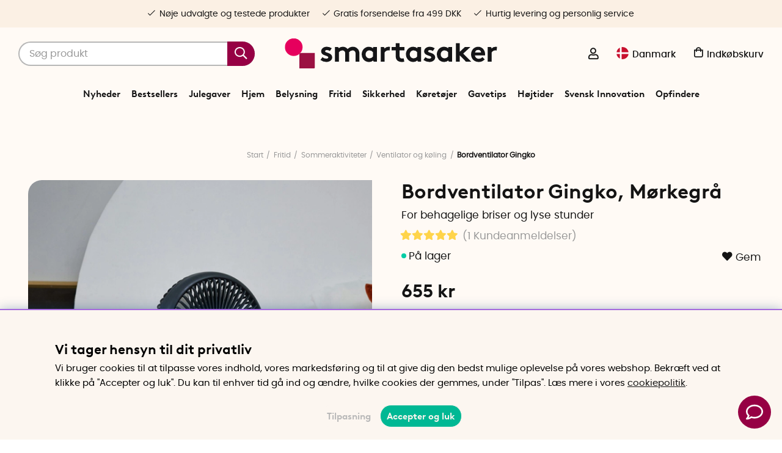

--- FILE ---
content_type: text/html; charset=UTF-8
request_url: https://www.smartasaker.dk/dk/bord-ventilator-gingko
body_size: 92741
content:
<!DOCTYPE html>
<html lang='DA'>
<head>
	<script type="text/javascript"> var cm_active_categories = [1,4,5,6]; var cm_preactive_categories = []; var blocked_nodes = {}; var observer = new MutationObserver(function (mutations) { for(var i = 0; i < mutations.length; i++) { var _ref = mutations[i]; var addedNodes = _ref.addedNodes; for(var j = 0; j < addedNodes.length; j++) { var node = addedNodes[j]; if (node.nodeType === 1) { var src = node.src || ''; var type = node.type; var consent_type = ''; if (typeof node.attributes.consent_type !== 'undefined' && typeof node.attributes.consent_type.value !== 'undefined') consent_type = node.attributes.consent_type.value; if (blocked_content_type(consent_type)) { if (typeof blocked_nodes[consent_type] === 'undefined') blocked_nodes[consent_type] = []; var clone; if (node.tagName === 'SCRIPT') { clone = node.cloneNode(true); } else { clone = node; } clone.air_prev = node.previousElementSibling; clone.air_next = node.nextElementSibling; clone.air_parent = node.parentElement; blocked_nodes[consent_type].push(clone); if (node.tagName === 'SCRIPT') node.type = 'javascript/blocked'; node.parentElement.removeChild(node); var beforeScriptExecuteListener = function beforeScriptExecuteListener(event) { event.preventDefault(); }; node.addEventListener('beforescriptexecute', beforeScriptExecuteListener); } else { log_node(node, consent_type); } } } } }); observer.observe(document.documentElement, { childList: true, subtree: true }); var blocked_content_type = function blocked_content_type(consent_type) { var blocked = 0; if ((typeof(cm_active_categories) == "undefined" || cm_active_categories.includes(parseInt(consent_type))) && consent_type && !check_consent(consent_type, "") && consent_type > 1) blocked = 1; return blocked; }; var external_nodes = []; var internal_nodes = []; var inline_nodes = []; var log_node = function log_node(node, consent_type) { if (node.tagName === 'SCRIPT') { if (node.src && (node.src.indexOf(window.location.host) <= -1 || node.src.indexOf(window.location.host) > 10)) { external_nodes.push(node.src); } else if (node.src) { internal_nodes.push(node.src); } else { inline_nodes.push(node.innerHTML); } } }; document.addEventListener("DOMContentLoaded", function() { if (document.querySelector('#cookie_consent')) { init_cookie_consent(); } }); var init_cookie_consent = function init_cookie_consent(force) { var cookie_consent = get_cookie_consent("air_cookie_consent") || ""; var all_signed = 0; var consents = []; if (cookie_consent) { all_signed = 1; consents = JSON.parse(cookie_consent); var elements = document.querySelectorAll('#cookie_consent_manager input[type=checkbox]'); for (let element of elements) { if (typeof(consents[element.value]) == "undefined") all_signed = 0; } } else { var elements = document.querySelectorAll('#cookie_consent_manager input[type=checkbox][prechecked=true]'); for (let element of elements) { element.checked = true; } } if (!all_signed || force) { document.getElementById('cookie_consent').style.display = 'block'; var elements = document.querySelectorAll('#cookie_consent_manager input[type=checkbox]'); for (let element of elements) { if (consents[element.value]) element.checked = consents[element.value]; } init_acm_click_events(); } }; var init_acm_click_events = function() { document.getElementById("cookie_consent_manage").addEventListener("click", function () { let cookie_consent_manager = document.getElementById('cookie_consent_manager'); if (cookie_consent_manager) cookie_consent_manager.style.display = 'block'; let cookie_consent = document.getElementById('cookie_consent'); if (cookie_consent) cookie_consent.classList.add('managing'); document.querySelectorAll(".dimmer2").forEach(item => { item.addEventListener('click', event => { item.classList.add('active') }) }); }); document.getElementById("cookie_consent_manage_rec").addEventListener("click", function () { var elements = document.querySelectorAll('#cookie_consent_manager input[type=checkbox]'); for (let element of elements) { element.checked = true; } document.getElementById("cookie_consent_manager_confirm").dispatchEvent(new Event("click")); }); let cookie_consent_manager_accept = document.getElementById("cookie_consent_manager_accept"); if (cookie_consent_manager_accept) { cookie_consent_manager_accept.addEventListener("click", function () { cm_action(true); }); } document.getElementById("cookie_consent_manager_confirm").addEventListener("click", function () { cm_action(); }); document.querySelectorAll(".cookie_consent_manager_accept_req").forEach(item => { item.addEventListener('click', event => { cm_action(false); }) }); }; var cm_action = function(consent){ let cookie_consent = document.getElementById('cookie_consent'); if (cookie_consent) cookie_consent.style.display = 'none'; let cookie_consent_manager = document.getElementById('cookie_consent_manager'); if (cookie_consent_manager) cookie_consent_manager.style.display = 'none'; document.querySelectorAll(".dimmer2").forEach(item => { item.addEventListener('click', event => { item.classList.remove('active') }) }); var consents = {}; var elements = document.querySelectorAll('#cookie_consent_manager input[type=checkbox]'); for (let element of elements) { consents[element.value] = typeof(consent) !== "undefined" ? consent : element.checked; } consents[1] = true; var cookie_consents = JSON.stringify(consents); set_cookie_consent(cookie_consents); consent_action(cookie_consents); window.dispatchEvent(new Event("acm_change")); }; var set_cookie_consent = function set_cookie_consent(value) { var exdate = new Date(); exdate.setDate(exdate.getDate() + 30); document.cookie = "air_cookie_consent" + "=" + value + "; expires= " + exdate.toUTCString() + "; path=/" + (location.protocol === "https:" ? "; secure" : ""); }; var get_cookie_consent = function get_cookie_consent(name) { var nameEQ = name + "="; var ca = document.cookie.split('; '); for (let c of ca) { if (c.indexOf(nameEQ) === 0) return c.substring(nameEQ.length, c.length); } return null; }; var consent_action = function consent_action(cookie_consent) { var consent_data = JSON.parse(cookie_consent); for(var category_id in consent_data) { if (consent_data[category_id]) { approve_category(category_id); } } }; var approve_category = function(category_id) { if (typeof blocked_nodes[category_id] !== 'undefined') { for (let node of blocked_nodes[category_id]) { if (node.type == "text/javascript") { var script = document.createElement("script"); script.type = "text/javascript"; if (node.src) { script.src = node.src; } else if (node.innerHTML) { script.innerHTML = node.innerHTML; } document.getElementsByTagName("head")[0].appendChild(script); } else if (node.air_prev && node.air_parent) { cm_insertAfter(node, node.air_prev, node.air_parent); } else if (node.air_next && node.air_parent) { node.air_parent.insertBefore(node, node.air_next); } else if (node.air_parent) { node.air_parent.append(node); } } delete blocked_nodes[category_id]; } }; function cm_insertAfter(newNode, existingNode, parent) { parent.insertBefore(newNode, existingNode.nextSibling); } var check_consent = function check_consent(type, cookie_consent) { if (!type) return false; if (!cookie_consent) cookie_consent = get_cookie_consent("air_cookie_consent"); if (!cookie_consent) return (typeof(cm_preactive_categories) == "undefined" || cm_preactive_categories.includes(parseInt(type))); var consents = JSON.parse(cookie_consent); if (typeof(consents[type]) === 'undefined') return false; return consents[type]; }; </script>
	<title>Bordventilator Gingko - Stille ventilator med lys | SmartaSaker</title>
	<meta charset="utf-8">
	<meta name="description" content="Slank og stilren ventilator med indbygget lampe til både kontor og soveværelse. Genopladelig, aftagelig og med fjernbetjening. Bestil i dag!">
	<meta name="keywords" content="Ventilator, Genopladelig ventilator, stille ventilator, Gingko, Bordventilator gingko, Bordventilator">
	<meta name="robots" content="INDEX, FOLLOW">
	<meta name="revisit-after" content="14 days">
	<meta name="distribution" content="global">
	<meta http-equiv="expires" content="0">
	<meta name="theme-color" content="#fffaf5" />
	<!-- disables Compatibility view IE -->
	<meta http-equiv="X-UA-Compatible" content="IE=9; IE=8; IE=7; IE=EDGE" />
	<!-- Responsive and mobile friendly stuff -->
	<meta name="HandheldFriendly" content="True">
	<meta name="viewport" content="initial-scale=1.0, maximum-scale=5.0, width=device-width">
	<meta name="apple-mobile-web-app-capable" content="yes" />
	<link rel="canonical" href="https://www.smartasaker.dk/dk/bord-ventilator-gingko" />
	<meta property="og:image:width" content="200" />
<meta property="og:image:height" content="200" />
<meta property="og:image" content="https://www.smartasaker.dk/bilder/artiklar/14140.jpg?m=1689087005"/>
<meta property="og:description" content="For behagelige briser og lyse stunder..."/>
<meta property="og:title" content="Bordventilator Gingko"/>
<meta property="og:url" content="https://www.smartasaker.dk/dk/bord-ventilator-gingko"/>

	<!-- TrustBox script -->
		<script type="text/javascript" src="//widget.trustpilot.com/bootstrap/v5/tp.widget.bootstrap.min.js" async></script>
	<!-- End TrustBox script -->

	<!-- Preload fonts -->
	<link rel="preload" as="font" href="/themes/enterprise/design/css/webfonts/poppins/poppins-regular-webfont.woff2" onload="this.rel='font'" crossorigin>
	<link rel="preload" as="font" href="/themes/enterprise/design/css/webfonts/poppins/poppins-medium-webfont.woff2" onload="this.rel='font'" crossorigin>
	<link rel="preload" as="font" href="/themes/enterprise/design/css/webfonts/poppins/poppins-semibold-webfont.woff2" onload="this.rel='font'" crossorigin>
	<link rel="preload" as="font" href="/themes/enterprise/design/css/webfonts/brown/BrownLLWeb-Bold.woff2" onload="this.rel='font'" crossorigin>
	<link rel="preload" as="font" href="/themes/enterprise/design/css/icons/fonts/FontAwesome-5-Pro.woff2" onload="this.rel='font'" crossorigin>

	<!-- Favicons -->
	<link rel="apple-touch-icon" sizes="180x180" href="/themes/enterprise/design/bilder/favicon/apple-touch-icon.png">
	<link rel="icon" type="image/png" sizes="32x32" href="/themes/enterprise/design/bilder/favicon/favicon-32x32.png">
	<link rel="icon" type="image/png" sizes="16x16" href="/themes/enterprise/design/bilder/favicon/favicon-16x16.png">
	<link rel="mask-icon" href="/themes/enterprise/design/bilder/favicon/safari-pinned-tab.svg" color="#fbf0e4">
	<link rel="shortcut icon" href="/themes/enterprise/design/bilder/favicon/favicon.ico">
	<meta name="msapplication-TileColor" content="#fbf0e4">
	<meta name="msapplication-config" content="/themes/enterprise/design/bilder/favicon/browserconfig.xml">
	<meta name="theme-color" content="#fbf0e4">


	<script type="text/javascript">
		if(/MSIE \d|Trident.*rv:/.test(navigator.userAgent)){
			document.write('<script src="/themes/air_theme_x/design/script/ie11CustomProperties.js"><\/script><link rel="stylesheet" href="/themes/air_theme_x/design/css/ie.css">');
		}
	</script>

	






<script>/** FILE: /themes/default/design/script/jquery.min.3.4.1.js **/
!function(e,t){"use strict";"object"==typeof module&&"object"==typeof module.exports?module.exports=e.document?t(e,!0):function(e){if(!e.document)throw new Error("jQuery requires a window with a document");return t(e)}:t(e)}("undefined"!=typeof window?window:this,function(C,e){"use strict";var t=[],E=C.document,r=Object.getPrototypeOf,s=t.slice,g=t.concat,u=t.push,i=t.indexOf,n={},o=n.toString,v=n.hasOwnProperty,a=v.toString,l=a.call(Object),y={},m=function(e){return"function"==typeof e&&"number"!=typeof e.nodeType},x=function(e){return null!=e&&e===e.window},c={type:!0,src:!0,nonce:!0,noModule:!0};function b(e,t,n){var r,i,o=(n=n||E).createElement("script");if(o.text=e,t)for(r in c)(i=t[r]||t.getAttribute&&t.getAttribute(r))&&o.setAttribute(r,i);n.head.appendChild(o).parentNode.removeChild(o)}function w(e){return null==e?e+"":"object"==typeof e||"function"==typeof e?n[o.call(e)]||"object":typeof e}var f="3.4.1",k=function(e,t){return new k.fn.init(e,t)},p=/^[\s\uFEFF\xA0]+|[\s\uFEFF\xA0]+$/g;function d(e){var t=!!e&&"length"in e&&e.length,n=w(e);return!m(e)&&!x(e)&&("array"===n||0===t||"number"==typeof t&&0<t&&t-1 in e)}k.fn=k.prototype={jquery:f,constructor:k,length:0,toArray:function(){return s.call(this)},get:function(e){return null==e?s.call(this):e<0?this[e+this.length]:this[e]},pushStack:function(e){var t=k.merge(this.constructor(),e);return t.prevObject=this,t},each:function(e){return k.each(this,e)},map:function(n){return this.pushStack(k.map(this,function(e,t){return n.call(e,t,e)}))},slice:function(){return this.pushStack(s.apply(this,arguments))},first:function(){return this.eq(0)},last:function(){return this.eq(-1)},eq:function(e){var t=this.length,n=+e+(e<0?t:0);return this.pushStack(0<=n&&n<t?[this[n]]:[])},end:function(){return this.prevObject||this.constructor()},push:u,sort:t.sort,splice:t.splice},k.extend=k.fn.extend=function(){var e,t,n,r,i,o,a=arguments[0]||{},s=1,u=arguments.length,l=!1;for("boolean"==typeof a&&(l=a,a=arguments[s]||{},s++),"object"==typeof a||m(a)||(a={}),s===u&&(a=this,s--);s<u;s++)if(null!=(e=arguments[s]))for(t in e)r=e[t],"__proto__"!==t&&a!==r&&(l&&r&&(k.isPlainObject(r)||(i=Array.isArray(r)))?(n=a[t],o=i&&!Array.isArray(n)?[]:i||k.isPlainObject(n)?n:{},i=!1,a[t]=k.extend(l,o,r)):void 0!==r&&(a[t]=r));return a},k.extend({expando:"jQuery"+(f+Math.random()).replace(/\D/g,""),isReady:!0,error:function(e){throw new Error(e)},noop:function(){},isPlainObject:function(e){var t,n;return!(!e||"[object Object]"!==o.call(e))&&(!(t=r(e))||"function"==typeof(n=v.call(t,"constructor")&&t.constructor)&&a.call(n)===l)},isEmptyObject:function(e){var t;for(t in e)return!1;return!0},globalEval:function(e,t){b(e,{nonce:t&&t.nonce})},each:function(e,t){var n,r=0;if(d(e)){for(n=e.length;r<n;r++)if(!1===t.call(e[r],r,e[r]))break}else for(r in e)if(!1===t.call(e[r],r,e[r]))break;return e},trim:function(e){return null==e?"":(e+"").replace(p,"")},makeArray:function(e,t){var n=t||[];return null!=e&&(d(Object(e))?k.merge(n,"string"==typeof e?[e]:e):u.call(n,e)),n},inArray:function(e,t,n){return null==t?-1:i.call(t,e,n)},merge:function(e,t){for(var n=+t.length,r=0,i=e.length;r<n;r++)e[i++]=t[r];return e.length=i,e},grep:function(e,t,n){for(var r=[],i=0,o=e.length,a=!n;i<o;i++)!t(e[i],i)!==a&&r.push(e[i]);return r},map:function(e,t,n){var r,i,o=0,a=[];if(d(e))for(r=e.length;o<r;o++)null!=(i=t(e[o],o,n))&&a.push(i);else for(o in e)null!=(i=t(e[o],o,n))&&a.push(i);return g.apply([],a)},guid:1,support:y}),"function"==typeof Symbol&&(k.fn[Symbol.iterator]=t[Symbol.iterator]),k.each("Boolean Number String Function Array Date RegExp Object Error Symbol".split(" "),function(e,t){n["[object "+t+"]"]=t.toLowerCase()});var h=function(n){var e,d,b,o,i,h,f,g,w,u,l,T,C,a,E,v,s,c,y,k="sizzle"+1*new Date,m=n.document,S=0,r=0,p=ue(),x=ue(),N=ue(),A=ue(),D=function(e,t){return e===t&&(l=!0),0},j={}.hasOwnProperty,t=[],q=t.pop,L=t.push,H=t.push,O=t.slice,P=function(e,t){for(var n=0,r=e.length;n<r;n++)if(e[n]===t)return n;return-1},R="checked|selected|async|autofocus|autoplay|controls|defer|disabled|hidden|ismap|loop|multiple|open|readonly|required|scoped",M="[\\x20\\t\\r\\n\\f]",I="(?:\\\\.|[\\w-]|[^\0-\\xa0])+",W="\\["+M+"*("+I+")(?:"+M+"*([*^$|!~]?=)"+M+"*(?:'((?:\\\\.|[^\\\\'])*)'|\"((?:\\\\.|[^\\\\\"])*)\"|("+I+"))|)"+M+"*\\]",$=":("+I+")(?:\\((('((?:\\\\.|[^\\\\'])*)'|\"((?:\\\\.|[^\\\\\"])*)\")|((?:\\\\.|[^\\\\()[\\]]|"+W+")*)|.*)\\)|)",F=new RegExp(M+"+","g"),B=new RegExp("^"+M+"+|((?:^|[^\\\\])(?:\\\\.)*)"+M+"+$","g"),_=new RegExp("^"+M+"*,"+M+"*"),z=new RegExp("^"+M+"*([>+~]|"+M+")"+M+"*"),U=new RegExp(M+"|>"),X=new RegExp($),V=new RegExp("^"+I+"$"),G={ID:new RegExp("^#("+I+")"),CLASS:new RegExp("^\\.("+I+")"),TAG:new RegExp("^("+I+"|[*])"),ATTR:new RegExp("^"+W),PSEUDO:new RegExp("^"+$),CHILD:new RegExp("^:(only|first|last|nth|nth-last)-(child|of-type)(?:\\("+M+"*(even|odd|(([+-]|)(\\d*)n|)"+M+"*(?:([+-]|)"+M+"*(\\d+)|))"+M+"*\\)|)","i"),bool:new RegExp("^(?:"+R+")$","i"),needsContext:new RegExp("^"+M+"*[>+~]|:(even|odd|eq|gt|lt|nth|first|last)(?:\\("+M+"*((?:-\\d)?\\d*)"+M+"*\\)|)(?=[^-]|$)","i")},Y=/HTML$/i,Q=/^(?:input|select|textarea|button)$/i,J=/^h\d$/i,K=/^[^{]+\{\s*\[native \w/,Z=/^(?:#([\w-]+)|(\w+)|\.([\w-]+))$/,ee=/[+~]/,te=new RegExp("\\\\([\\da-f]{1,6}"+M+"?|("+M+")|.)","ig"),ne=function(e,t,n){var r="0x"+t-65536;return r!=r||n?t:r<0?String.fromCharCode(r+65536):String.fromCharCode(r>>10|55296,1023&r|56320)},re=/([\0-\x1f\x7f]|^-?\d)|^-$|[^\0-\x1f\x7f-\uFFFF\w-]/g,ie=function(e,t){return t?"\0"===e?"\ufffd":e.slice(0,-1)+"\\"+e.charCodeAt(e.length-1).toString(16)+" ":"\\"+e},oe=function(){T()},ae=be(function(e){return!0===e.disabled&&"fieldset"===e.nodeName.toLowerCase()},{dir:"parentNode",next:"legend"});try{H.apply(t=O.call(m.childNodes),m.childNodes),t[m.childNodes.length].nodeType}catch(e){H={apply:t.length?function(e,t){L.apply(e,O.call(t))}:function(e,t){var n=e.length,r=0;while(e[n++]=t[r++]);e.length=n-1}}}function se(t,e,n,r){var i,o,a,s,u,l,c,f=e&&e.ownerDocument,p=e?e.nodeType:9;if(n=n||[],"string"!=typeof t||!t||1!==p&&9!==p&&11!==p)return n;if(!r&&((e?e.ownerDocument||e:m)!==C&&T(e),e=e||C,E)){if(11!==p&&(u=Z.exec(t)))if(i=u[1]){if(9===p){if(!(a=e.getElementById(i)))return n;if(a.id===i)return n.push(a),n}else if(f&&(a=f.getElementById(i))&&y(e,a)&&a.id===i)return n.push(a),n}else{if(u[2])return H.apply(n,e.getElementsByTagName(t)),n;if((i=u[3])&&d.getElementsByClassName&&e.getElementsByClassName)return H.apply(n,e.getElementsByClassName(i)),n}if(d.qsa&&!A[t+" "]&&(!v||!v.test(t))&&(1!==p||"object"!==e.nodeName.toLowerCase())){if(c=t,f=e,1===p&&U.test(t)){(s=e.getAttribute("id"))?s=s.replace(re,ie):e.setAttribute("id",s=k),o=(l=h(t)).length;while(o--)l[o]="#"+s+" "+xe(l[o]);c=l.join(","),f=ee.test(t)&&ye(e.parentNode)||e}try{return H.apply(n,f.querySelectorAll(c)),n}catch(e){A(t,!0)}finally{s===k&&e.removeAttribute("id")}}}return g(t.replace(B,"$1"),e,n,r)}function ue(){var r=[];return function e(t,n){return r.push(t+" ")>b.cacheLength&&delete e[r.shift()],e[t+" "]=n}}function le(e){return e[k]=!0,e}function ce(e){var t=C.createElement("fieldset");try{return!!e(t)}catch(e){return!1}finally{t.parentNode&&t.parentNode.removeChild(t),t=null}}function fe(e,t){var n=e.split("|"),r=n.length;while(r--)b.attrHandle[n[r]]=t}function pe(e,t){var n=t&&e,r=n&&1===e.nodeType&&1===t.nodeType&&e.sourceIndex-t.sourceIndex;if(r)return r;if(n)while(n=n.nextSibling)if(n===t)return-1;return e?1:-1}function de(t){return function(e){return"input"===e.nodeName.toLowerCase()&&e.type===t}}function he(n){return function(e){var t=e.nodeName.toLowerCase();return("input"===t||"button"===t)&&e.type===n}}function ge(t){return function(e){return"form"in e?e.parentNode&&!1===e.disabled?"label"in e?"label"in e.parentNode?e.parentNode.disabled===t:e.disabled===t:e.isDisabled===t||e.isDisabled!==!t&&ae(e)===t:e.disabled===t:"label"in e&&e.disabled===t}}function ve(a){return le(function(o){return o=+o,le(function(e,t){var n,r=a([],e.length,o),i=r.length;while(i--)e[n=r[i]]&&(e[n]=!(t[n]=e[n]))})})}function ye(e){return e&&"undefined"!=typeof e.getElementsByTagName&&e}for(e in d=se.support={},i=se.isXML=function(e){var t=e.namespaceURI,n=(e.ownerDocument||e).documentElement;return!Y.test(t||n&&n.nodeName||"HTML")},T=se.setDocument=function(e){var t,n,r=e?e.ownerDocument||e:m;return r!==C&&9===r.nodeType&&r.documentElement&&(a=(C=r).documentElement,E=!i(C),m!==C&&(n=C.defaultView)&&n.top!==n&&(n.addEventListener?n.addEventListener("unload",oe,!1):n.attachEvent&&n.attachEvent("onunload",oe)),d.attributes=ce(function(e){return e.className="i",!e.getAttribute("className")}),d.getElementsByTagName=ce(function(e){return e.appendChild(C.createComment("")),!e.getElementsByTagName("*").length}),d.getElementsByClassName=K.test(C.getElementsByClassName),d.getById=ce(function(e){return a.appendChild(e).id=k,!C.getElementsByName||!C.getElementsByName(k).length}),d.getById?(b.filter.ID=function(e){var t=e.replace(te,ne);return function(e){return e.getAttribute("id")===t}},b.find.ID=function(e,t){if("undefined"!=typeof t.getElementById&&E){var n=t.getElementById(e);return n?[n]:[]}}):(b.filter.ID=function(e){var n=e.replace(te,ne);return function(e){var t="undefined"!=typeof e.getAttributeNode&&e.getAttributeNode("id");return t&&t.value===n}},b.find.ID=function(e,t){if("undefined"!=typeof t.getElementById&&E){var n,r,i,o=t.getElementById(e);if(o){if((n=o.getAttributeNode("id"))&&n.value===e)return[o];i=t.getElementsByName(e),r=0;while(o=i[r++])if((n=o.getAttributeNode("id"))&&n.value===e)return[o]}return[]}}),b.find.TAG=d.getElementsByTagName?function(e,t){return"undefined"!=typeof t.getElementsByTagName?t.getElementsByTagName(e):d.qsa?t.querySelectorAll(e):void 0}:function(e,t){var n,r=[],i=0,o=t.getElementsByTagName(e);if("*"===e){while(n=o[i++])1===n.nodeType&&r.push(n);return r}return o},b.find.CLASS=d.getElementsByClassName&&function(e,t){if("undefined"!=typeof t.getElementsByClassName&&E)return t.getElementsByClassName(e)},s=[],v=[],(d.qsa=K.test(C.querySelectorAll))&&(ce(function(e){a.appendChild(e).innerHTML="<a id='"+k+"'></a><select id='"+k+"-\r\\' msallowcapture=''><option selected=''></option></select>",e.querySelectorAll("[msallowcapture^='']").length&&v.push("[*^$]="+M+"*(?:''|\"\")"),e.querySelectorAll("[selected]").length||v.push("\\["+M+"*(?:value|"+R+")"),e.querySelectorAll("[id~="+k+"-]").length||v.push("~="),e.querySelectorAll(":checked").length||v.push(":checked"),e.querySelectorAll("a#"+k+"+*").length||v.push(".#.+[+~]")}),ce(function(e){e.innerHTML="<a href='' disabled='disabled'></a><select disabled='disabled'><option/></select>";var t=C.createElement("input");t.setAttribute("type","hidden"),e.appendChild(t).setAttribute("name","D"),e.querySelectorAll("[name=d]").length&&v.push("name"+M+"*[*^$|!~]?="),2!==e.querySelectorAll(":enabled").length&&v.push(":enabled",":disabled"),a.appendChild(e).disabled=!0,2!==e.querySelectorAll(":disabled").length&&v.push(":enabled",":disabled"),e.querySelectorAll("*,:x"),v.push(",.*:")})),(d.matchesSelector=K.test(c=a.matches||a.webkitMatchesSelector||a.mozMatchesSelector||a.oMatchesSelector||a.msMatchesSelector))&&ce(function(e){d.disconnectedMatch=c.call(e,"*"),c.call(e,"[s!='']:x"),s.push("!=",$)}),v=v.length&&new RegExp(v.join("|")),s=s.length&&new RegExp(s.join("|")),t=K.test(a.compareDocumentPosition),y=t||K.test(a.contains)?function(e,t){var n=9===e.nodeType?e.documentElement:e,r=t&&t.parentNode;return e===r||!(!r||1!==r.nodeType||!(n.contains?n.contains(r):e.compareDocumentPosition&&16&e.compareDocumentPosition(r)))}:function(e,t){if(t)while(t=t.parentNode)if(t===e)return!0;return!1},D=t?function(e,t){if(e===t)return l=!0,0;var n=!e.compareDocumentPosition-!t.compareDocumentPosition;return n||(1&(n=(e.ownerDocument||e)===(t.ownerDocument||t)?e.compareDocumentPosition(t):1)||!d.sortDetached&&t.compareDocumentPosition(e)===n?e===C||e.ownerDocument===m&&y(m,e)?-1:t===C||t.ownerDocument===m&&y(m,t)?1:u?P(u,e)-P(u,t):0:4&n?-1:1)}:function(e,t){if(e===t)return l=!0,0;var n,r=0,i=e.parentNode,o=t.parentNode,a=[e],s=[t];if(!i||!o)return e===C?-1:t===C?1:i?-1:o?1:u?P(u,e)-P(u,t):0;if(i===o)return pe(e,t);n=e;while(n=n.parentNode)a.unshift(n);n=t;while(n=n.parentNode)s.unshift(n);while(a[r]===s[r])r++;return r?pe(a[r],s[r]):a[r]===m?-1:s[r]===m?1:0}),C},se.matches=function(e,t){return se(e,null,null,t)},se.matchesSelector=function(e,t){if((e.ownerDocument||e)!==C&&T(e),d.matchesSelector&&E&&!A[t+" "]&&(!s||!s.test(t))&&(!v||!v.test(t)))try{var n=c.call(e,t);if(n||d.disconnectedMatch||e.document&&11!==e.document.nodeType)return n}catch(e){A(t,!0)}return 0<se(t,C,null,[e]).length},se.contains=function(e,t){return(e.ownerDocument||e)!==C&&T(e),y(e,t)},se.attr=function(e,t){(e.ownerDocument||e)!==C&&T(e);var n=b.attrHandle[t.toLowerCase()],r=n&&j.call(b.attrHandle,t.toLowerCase())?n(e,t,!E):void 0;return void 0!==r?r:d.attributes||!E?e.getAttribute(t):(r=e.getAttributeNode(t))&&r.specified?r.value:null},se.escape=function(e){return(e+"").replace(re,ie)},se.error=function(e){throw new Error("Syntax error, unrecognized expression: "+e)},se.uniqueSort=function(e){var t,n=[],r=0,i=0;if(l=!d.detectDuplicates,u=!d.sortStable&&e.slice(0),e.sort(D),l){while(t=e[i++])t===e[i]&&(r=n.push(i));while(r--)e.splice(n[r],1)}return u=null,e},o=se.getText=function(e){var t,n="",r=0,i=e.nodeType;if(i){if(1===i||9===i||11===i){if("string"==typeof e.textContent)return e.textContent;for(e=e.firstChild;e;e=e.nextSibling)n+=o(e)}else if(3===i||4===i)return e.nodeValue}else while(t=e[r++])n+=o(t);return n},(b=se.selectors={cacheLength:50,createPseudo:le,match:G,attrHandle:{},find:{},relative:{">":{dir:"parentNode",first:!0}," ":{dir:"parentNode"},"+":{dir:"previousSibling",first:!0},"~":{dir:"previousSibling"}},preFilter:{ATTR:function(e){return e[1]=e[1].replace(te,ne),e[3]=(e[3]||e[4]||e[5]||"").replace(te,ne),"~="===e[2]&&(e[3]=" "+e[3]+" "),e.slice(0,4)},CHILD:function(e){return e[1]=e[1].toLowerCase(),"nth"===e[1].slice(0,3)?(e[3]||se.error(e[0]),e[4]=+(e[4]?e[5]+(e[6]||1):2*("even"===e[3]||"odd"===e[3])),e[5]=+(e[7]+e[8]||"odd"===e[3])):e[3]&&se.error(e[0]),e},PSEUDO:function(e){var t,n=!e[6]&&e[2];return G.CHILD.test(e[0])?null:(e[3]?e[2]=e[4]||e[5]||"":n&&X.test(n)&&(t=h(n,!0))&&(t=n.indexOf(")",n.length-t)-n.length)&&(e[0]=e[0].slice(0,t),e[2]=n.slice(0,t)),e.slice(0,3))}},filter:{TAG:function(e){var t=e.replace(te,ne).toLowerCase();return"*"===e?function(){return!0}:function(e){return e.nodeName&&e.nodeName.toLowerCase()===t}},CLASS:function(e){var t=p[e+" "];return t||(t=new RegExp("(^|"+M+")"+e+"("+M+"|$)"))&&p(e,function(e){return t.test("string"==typeof e.className&&e.className||"undefined"!=typeof e.getAttribute&&e.getAttribute("class")||"")})},ATTR:function(n,r,i){return function(e){var t=se.attr(e,n);return null==t?"!="===r:!r||(t+="","="===r?t===i:"!="===r?t!==i:"^="===r?i&&0===t.indexOf(i):"*="===r?i&&-1<t.indexOf(i):"$="===r?i&&t.slice(-i.length)===i:"~="===r?-1<(" "+t.replace(F," ")+" ").indexOf(i):"|="===r&&(t===i||t.slice(0,i.length+1)===i+"-"))}},CHILD:function(h,e,t,g,v){var y="nth"!==h.slice(0,3),m="last"!==h.slice(-4),x="of-type"===e;return 1===g&&0===v?function(e){return!!e.parentNode}:function(e,t,n){var r,i,o,a,s,u,l=y!==m?"nextSibling":"previousSibling",c=e.parentNode,f=x&&e.nodeName.toLowerCase(),p=!n&&!x,d=!1;if(c){if(y){while(l){a=e;while(a=a[l])if(x?a.nodeName.toLowerCase()===f:1===a.nodeType)return!1;u=l="only"===h&&!u&&"nextSibling"}return!0}if(u=[m?c.firstChild:c.lastChild],m&&p){d=(s=(r=(i=(o=(a=c)[k]||(a[k]={}))[a.uniqueID]||(o[a.uniqueID]={}))[h]||[])[0]===S&&r[1])&&r[2],a=s&&c.childNodes[s];while(a=++s&&a&&a[l]||(d=s=0)||u.pop())if(1===a.nodeType&&++d&&a===e){i[h]=[S,s,d];break}}else if(p&&(d=s=(r=(i=(o=(a=e)[k]||(a[k]={}))[a.uniqueID]||(o[a.uniqueID]={}))[h]||[])[0]===S&&r[1]),!1===d)while(a=++s&&a&&a[l]||(d=s=0)||u.pop())if((x?a.nodeName.toLowerCase()===f:1===a.nodeType)&&++d&&(p&&((i=(o=a[k]||(a[k]={}))[a.uniqueID]||(o[a.uniqueID]={}))[h]=[S,d]),a===e))break;return(d-=v)===g||d%g==0&&0<=d/g}}},PSEUDO:function(e,o){var t,a=b.pseudos[e]||b.setFilters[e.toLowerCase()]||se.error("unsupported pseudo: "+e);return a[k]?a(o):1<a.length?(t=[e,e,"",o],b.setFilters.hasOwnProperty(e.toLowerCase())?le(function(e,t){var n,r=a(e,o),i=r.length;while(i--)e[n=P(e,r[i])]=!(t[n]=r[i])}):function(e){return a(e,0,t)}):a}},pseudos:{not:le(function(e){var r=[],i=[],s=f(e.replace(B,"$1"));return s[k]?le(function(e,t,n,r){var i,o=s(e,null,r,[]),a=e.length;while(a--)(i=o[a])&&(e[a]=!(t[a]=i))}):function(e,t,n){return r[0]=e,s(r,null,n,i),r[0]=null,!i.pop()}}),has:le(function(t){return function(e){return 0<se(t,e).length}}),contains:le(function(t){return t=t.replace(te,ne),function(e){return-1<(e.textContent||o(e)).indexOf(t)}}),lang:le(function(n){return V.test(n||"")||se.error("unsupported lang: "+n),n=n.replace(te,ne).toLowerCase(),function(e){var t;do{if(t=E?e.lang:e.getAttribute("xml:lang")||e.getAttribute("lang"))return(t=t.toLowerCase())===n||0===t.indexOf(n+"-")}while((e=e.parentNode)&&1===e.nodeType);return!1}}),target:function(e){var t=n.location&&n.location.hash;return t&&t.slice(1)===e.id},root:function(e){return e===a},focus:function(e){return e===C.activeElement&&(!C.hasFocus||C.hasFocus())&&!!(e.type||e.href||~e.tabIndex)},enabled:ge(!1),disabled:ge(!0),checked:function(e){var t=e.nodeName.toLowerCase();return"input"===t&&!!e.checked||"option"===t&&!!e.selected},selected:function(e){return e.parentNode&&e.parentNode.selectedIndex,!0===e.selected},empty:function(e){for(e=e.firstChild;e;e=e.nextSibling)if(e.nodeType<6)return!1;return!0},parent:function(e){return!b.pseudos.empty(e)},header:function(e){return J.test(e.nodeName)},input:function(e){return Q.test(e.nodeName)},button:function(e){var t=e.nodeName.toLowerCase();return"input"===t&&"button"===e.type||"button"===t},text:function(e){var t;return"input"===e.nodeName.toLowerCase()&&"text"===e.type&&(null==(t=e.getAttribute("type"))||"text"===t.toLowerCase())},first:ve(function(){return[0]}),last:ve(function(e,t){return[t-1]}),eq:ve(function(e,t,n){return[n<0?n+t:n]}),even:ve(function(e,t){for(var n=0;n<t;n+=2)e.push(n);return e}),odd:ve(function(e,t){for(var n=1;n<t;n+=2)e.push(n);return e}),lt:ve(function(e,t,n){for(var r=n<0?n+t:t<n?t:n;0<=--r;)e.push(r);return e}),gt:ve(function(e,t,n){for(var r=n<0?n+t:n;++r<t;)e.push(r);return e})}}).pseudos.nth=b.pseudos.eq,{radio:!0,checkbox:!0,file:!0,password:!0,image:!0})b.pseudos[e]=de(e);for(e in{submit:!0,reset:!0})b.pseudos[e]=he(e);function me(){}function xe(e){for(var t=0,n=e.length,r="";t<n;t++)r+=e[t].value;return r}function be(s,e,t){var u=e.dir,l=e.next,c=l||u,f=t&&"parentNode"===c,p=r++;return e.first?function(e,t,n){while(e=e[u])if(1===e.nodeType||f)return s(e,t,n);return!1}:function(e,t,n){var r,i,o,a=[S,p];if(n){while(e=e[u])if((1===e.nodeType||f)&&s(e,t,n))return!0}else while(e=e[u])if(1===e.nodeType||f)if(i=(o=e[k]||(e[k]={}))[e.uniqueID]||(o[e.uniqueID]={}),l&&l===e.nodeName.toLowerCase())e=e[u]||e;else{if((r=i[c])&&r[0]===S&&r[1]===p)return a[2]=r[2];if((i[c]=a)[2]=s(e,t,n))return!0}return!1}}function we(i){return 1<i.length?function(e,t,n){var r=i.length;while(r--)if(!i[r](e,t,n))return!1;return!0}:i[0]}function Te(e,t,n,r,i){for(var o,a=[],s=0,u=e.length,l=null!=t;s<u;s++)(o=e[s])&&(n&&!n(o,r,i)||(a.push(o),l&&t.push(s)));return a}function Ce(d,h,g,v,y,e){return v&&!v[k]&&(v=Ce(v)),y&&!y[k]&&(y=Ce(y,e)),le(function(e,t,n,r){var i,o,a,s=[],u=[],l=t.length,c=e||function(e,t,n){for(var r=0,i=t.length;r<i;r++)se(e,t[r],n);return n}(h||"*",n.nodeType?[n]:n,[]),f=!d||!e&&h?c:Te(c,s,d,n,r),p=g?y||(e?d:l||v)?[]:t:f;if(g&&g(f,p,n,r),v){i=Te(p,u),v(i,[],n,r),o=i.length;while(o--)(a=i[o])&&(p[u[o]]=!(f[u[o]]=a))}if(e){if(y||d){if(y){i=[],o=p.length;while(o--)(a=p[o])&&i.push(f[o]=a);y(null,p=[],i,r)}o=p.length;while(o--)(a=p[o])&&-1<(i=y?P(e,a):s[o])&&(e[i]=!(t[i]=a))}}else p=Te(p===t?p.splice(l,p.length):p),y?y(null,t,p,r):H.apply(t,p)})}function Ee(e){for(var i,t,n,r=e.length,o=b.relative[e[0].type],a=o||b.relative[" "],s=o?1:0,u=be(function(e){return e===i},a,!0),l=be(function(e){return-1<P(i,e)},a,!0),c=[function(e,t,n){var r=!o&&(n||t!==w)||((i=t).nodeType?u(e,t,n):l(e,t,n));return i=null,r}];s<r;s++)if(t=b.relative[e[s].type])c=[be(we(c),t)];else{if((t=b.filter[e[s].type].apply(null,e[s].matches))[k]){for(n=++s;n<r;n++)if(b.relative[e[n].type])break;return Ce(1<s&&we(c),1<s&&xe(e.slice(0,s-1).concat({value:" "===e[s-2].type?"*":""})).replace(B,"$1"),t,s<n&&Ee(e.slice(s,n)),n<r&&Ee(e=e.slice(n)),n<r&&xe(e))}c.push(t)}return we(c)}return me.prototype=b.filters=b.pseudos,b.setFilters=new me,h=se.tokenize=function(e,t){var n,r,i,o,a,s,u,l=x[e+" "];if(l)return t?0:l.slice(0);a=e,s=[],u=b.preFilter;while(a){for(o in n&&!(r=_.exec(a))||(r&&(a=a.slice(r[0].length)||a),s.push(i=[])),n=!1,(r=z.exec(a))&&(n=r.shift(),i.push({value:n,type:r[0].replace(B," ")}),a=a.slice(n.length)),b.filter)!(r=G[o].exec(a))||u[o]&&!(r=u[o](r))||(n=r.shift(),i.push({value:n,type:o,matches:r}),a=a.slice(n.length));if(!n)break}return t?a.length:a?se.error(e):x(e,s).slice(0)},f=se.compile=function(e,t){var n,v,y,m,x,r,i=[],o=[],a=N[e+" "];if(!a){t||(t=h(e)),n=t.length;while(n--)(a=Ee(t[n]))[k]?i.push(a):o.push(a);(a=N(e,(v=o,m=0<(y=i).length,x=0<v.length,r=function(e,t,n,r,i){var o,a,s,u=0,l="0",c=e&&[],f=[],p=w,d=e||x&&b.find.TAG("*",i),h=S+=null==p?1:Math.random()||.1,g=d.length;for(i&&(w=t===C||t||i);l!==g&&null!=(o=d[l]);l++){if(x&&o){a=0,t||o.ownerDocument===C||(T(o),n=!E);while(s=v[a++])if(s(o,t||C,n)){r.push(o);break}i&&(S=h)}m&&((o=!s&&o)&&u--,e&&c.push(o))}if(u+=l,m&&l!==u){a=0;while(s=y[a++])s(c,f,t,n);if(e){if(0<u)while(l--)c[l]||f[l]||(f[l]=q.call(r));f=Te(f)}H.apply(r,f),i&&!e&&0<f.length&&1<u+y.length&&se.uniqueSort(r)}return i&&(S=h,w=p),c},m?le(r):r))).selector=e}return a},g=se.select=function(e,t,n,r){var i,o,a,s,u,l="function"==typeof e&&e,c=!r&&h(e=l.selector||e);if(n=n||[],1===c.length){if(2<(o=c[0]=c[0].slice(0)).length&&"ID"===(a=o[0]).type&&9===t.nodeType&&E&&b.relative[o[1].type]){if(!(t=(b.find.ID(a.matches[0].replace(te,ne),t)||[])[0]))return n;l&&(t=t.parentNode),e=e.slice(o.shift().value.length)}i=G.needsContext.test(e)?0:o.length;while(i--){if(a=o[i],b.relative[s=a.type])break;if((u=b.find[s])&&(r=u(a.matches[0].replace(te,ne),ee.test(o[0].type)&&ye(t.parentNode)||t))){if(o.splice(i,1),!(e=r.length&&xe(o)))return H.apply(n,r),n;break}}}return(l||f(e,c))(r,t,!E,n,!t||ee.test(e)&&ye(t.parentNode)||t),n},d.sortStable=k.split("").sort(D).join("")===k,d.detectDuplicates=!!l,T(),d.sortDetached=ce(function(e){return 1&e.compareDocumentPosition(C.createElement("fieldset"))}),ce(function(e){return e.innerHTML="<a href='#'></a>","#"===e.firstChild.getAttribute("href")})||fe("type|href|height|width",function(e,t,n){if(!n)return e.getAttribute(t,"type"===t.toLowerCase()?1:2)}),d.attributes&&ce(function(e){return e.innerHTML="<input/>",e.firstChild.setAttribute("value",""),""===e.firstChild.getAttribute("value")})||fe("value",function(e,t,n){if(!n&&"input"===e.nodeName.toLowerCase())return e.defaultValue}),ce(function(e){return null==e.getAttribute("disabled")})||fe(R,function(e,t,n){var r;if(!n)return!0===e[t]?t.toLowerCase():(r=e.getAttributeNode(t))&&r.specified?r.value:null}),se}(C);k.find=h,k.expr=h.selectors,k.expr[":"]=k.expr.pseudos,k.uniqueSort=k.unique=h.uniqueSort,k.text=h.getText,k.isXMLDoc=h.isXML,k.contains=h.contains,k.escapeSelector=h.escape;var T=function(e,t,n){var r=[],i=void 0!==n;while((e=e[t])&&9!==e.nodeType)if(1===e.nodeType){if(i&&k(e).is(n))break;r.push(e)}return r},S=function(e,t){for(var n=[];e;e=e.nextSibling)1===e.nodeType&&e!==t&&n.push(e);return n},N=k.expr.match.needsContext;function A(e,t){return e.nodeName&&e.nodeName.toLowerCase()===t.toLowerCase()}var D=/^<([a-z][^\/\0>:\x20\t\r\n\f]*)[\x20\t\r\n\f]*\/?>(?:<\/\1>|)$/i;function j(e,n,r){return m(n)?k.grep(e,function(e,t){return!!n.call(e,t,e)!==r}):n.nodeType?k.grep(e,function(e){return e===n!==r}):"string"!=typeof n?k.grep(e,function(e){return-1<i.call(n,e)!==r}):k.filter(n,e,r)}k.filter=function(e,t,n){var r=t[0];return n&&(e=":not("+e+")"),1===t.length&&1===r.nodeType?k.find.matchesSelector(r,e)?[r]:[]:k.find.matches(e,k.grep(t,function(e){return 1===e.nodeType}))},k.fn.extend({find:function(e){var t,n,r=this.length,i=this;if("string"!=typeof e)return this.pushStack(k(e).filter(function(){for(t=0;t<r;t++)if(k.contains(i[t],this))return!0}));for(n=this.pushStack([]),t=0;t<r;t++)k.find(e,i[t],n);return 1<r?k.uniqueSort(n):n},filter:function(e){return this.pushStack(j(this,e||[],!1))},not:function(e){return this.pushStack(j(this,e||[],!0))},is:function(e){return!!j(this,"string"==typeof e&&N.test(e)?k(e):e||[],!1).length}});var q,L=/^(?:\s*(<[\w\W]+>)[^>]*|#([\w-]+))$/;(k.fn.init=function(e,t,n){var r,i;if(!e)return this;if(n=n||q,"string"==typeof e){if(!(r="<"===e[0]&&">"===e[e.length-1]&&3<=e.length?[null,e,null]:L.exec(e))||!r[1]&&t)return!t||t.jquery?(t||n).find(e):this.constructor(t).find(e);if(r[1]){if(t=t instanceof k?t[0]:t,k.merge(this,k.parseHTML(r[1],t&&t.nodeType?t.ownerDocument||t:E,!0)),D.test(r[1])&&k.isPlainObject(t))for(r in t)m(this[r])?this[r](t[r]):this.attr(r,t[r]);return this}return(i=E.getElementById(r[2]))&&(this[0]=i,this.length=1),this}return e.nodeType?(this[0]=e,this.length=1,this):m(e)?void 0!==n.ready?n.ready(e):e(k):k.makeArray(e,this)}).prototype=k.fn,q=k(E);var H=/^(?:parents|prev(?:Until|All))/,O={children:!0,contents:!0,next:!0,prev:!0};function P(e,t){while((e=e[t])&&1!==e.nodeType);return e}k.fn.extend({has:function(e){var t=k(e,this),n=t.length;return this.filter(function(){for(var e=0;e<n;e++)if(k.contains(this,t[e]))return!0})},closest:function(e,t){var n,r=0,i=this.length,o=[],a="string"!=typeof e&&k(e);if(!N.test(e))for(;r<i;r++)for(n=this[r];n&&n!==t;n=n.parentNode)if(n.nodeType<11&&(a?-1<a.index(n):1===n.nodeType&&k.find.matchesSelector(n,e))){o.push(n);break}return this.pushStack(1<o.length?k.uniqueSort(o):o)},index:function(e){return e?"string"==typeof e?i.call(k(e),this[0]):i.call(this,e.jquery?e[0]:e):this[0]&&this[0].parentNode?this.first().prevAll().length:-1},add:function(e,t){return this.pushStack(k.uniqueSort(k.merge(this.get(),k(e,t))))},addBack:function(e){return this.add(null==e?this.prevObject:this.prevObject.filter(e))}}),k.each({parent:function(e){var t=e.parentNode;return t&&11!==t.nodeType?t:null},parents:function(e){return T(e,"parentNode")},parentsUntil:function(e,t,n){return T(e,"parentNode",n)},next:function(e){return P(e,"nextSibling")},prev:function(e){return P(e,"previousSibling")},nextAll:function(e){return T(e,"nextSibling")},prevAll:function(e){return T(e,"previousSibling")},nextUntil:function(e,t,n){return T(e,"nextSibling",n)},prevUntil:function(e,t,n){return T(e,"previousSibling",n)},siblings:function(e){return S((e.parentNode||{}).firstChild,e)},children:function(e){return S(e.firstChild)},contents:function(e){return"undefined"!=typeof e.contentDocument?e.contentDocument:(A(e,"template")&&(e=e.content||e),k.merge([],e.childNodes))}},function(r,i){k.fn[r]=function(e,t){var n=k.map(this,i,e);return"Until"!==r.slice(-5)&&(t=e),t&&"string"==typeof t&&(n=k.filter(t,n)),1<this.length&&(O[r]||k.uniqueSort(n),H.test(r)&&n.reverse()),this.pushStack(n)}});var R=/[^\x20\t\r\n\f]+/g;function M(e){return e}function I(e){throw e}function W(e,t,n,r){var i;try{e&&m(i=e.promise)?i.call(e).done(t).fail(n):e&&m(i=e.then)?i.call(e,t,n):t.apply(void 0,[e].slice(r))}catch(e){n.apply(void 0,[e])}}k.Callbacks=function(r){var e,n;r="string"==typeof r?(e=r,n={},k.each(e.match(R)||[],function(e,t){n[t]=!0}),n):k.extend({},r);var i,t,o,a,s=[],u=[],l=-1,c=function(){for(a=a||r.once,o=i=!0;u.length;l=-1){t=u.shift();while(++l<s.length)!1===s[l].apply(t[0],t[1])&&r.stopOnFalse&&(l=s.length,t=!1)}r.memory||(t=!1),i=!1,a&&(s=t?[]:"")},f={add:function(){return s&&(t&&!i&&(l=s.length-1,u.push(t)),function n(e){k.each(e,function(e,t){m(t)?r.unique&&f.has(t)||s.push(t):t&&t.length&&"string"!==w(t)&&n(t)})}(arguments),t&&!i&&c()),this},remove:function(){return k.each(arguments,function(e,t){var n;while(-1<(n=k.inArray(t,s,n)))s.splice(n,1),n<=l&&l--}),this},has:function(e){return e?-1<k.inArray(e,s):0<s.length},empty:function(){return s&&(s=[]),this},disable:function(){return a=u=[],s=t="",this},disabled:function(){return!s},lock:function(){return a=u=[],t||i||(s=t=""),this},locked:function(){return!!a},fireWith:function(e,t){return a||(t=[e,(t=t||[]).slice?t.slice():t],u.push(t),i||c()),this},fire:function(){return f.fireWith(this,arguments),this},fired:function(){return!!o}};return f},k.extend({Deferred:function(e){var o=[["notify","progress",k.Callbacks("memory"),k.Callbacks("memory"),2],["resolve","done",k.Callbacks("once memory"),k.Callbacks("once memory"),0,"resolved"],["reject","fail",k.Callbacks("once memory"),k.Callbacks("once memory"),1,"rejected"]],i="pending",a={state:function(){return i},always:function(){return s.done(arguments).fail(arguments),this},"catch":function(e){return a.then(null,e)},pipe:function(){var i=arguments;return k.Deferred(function(r){k.each(o,function(e,t){var n=m(i[t[4]])&&i[t[4]];s[t[1]](function(){var e=n&&n.apply(this,arguments);e&&m(e.promise)?e.promise().progress(r.notify).done(r.resolve).fail(r.reject):r[t[0]+"With"](this,n?[e]:arguments)})}),i=null}).promise()},then:function(t,n,r){var u=0;function l(i,o,a,s){return function(){var n=this,r=arguments,e=function(){var e,t;if(!(i<u)){if((e=a.apply(n,r))===o.promise())throw new TypeError("Thenable self-resolution");t=e&&("object"==typeof e||"function"==typeof e)&&e.then,m(t)?s?t.call(e,l(u,o,M,s),l(u,o,I,s)):(u++,t.call(e,l(u,o,M,s),l(u,o,I,s),l(u,o,M,o.notifyWith))):(a!==M&&(n=void 0,r=[e]),(s||o.resolveWith)(n,r))}},t=s?e:function(){try{e()}catch(e){k.Deferred.exceptionHook&&k.Deferred.exceptionHook(e,t.stackTrace),u<=i+1&&(a!==I&&(n=void 0,r=[e]),o.rejectWith(n,r))}};i?t():(k.Deferred.getStackHook&&(t.stackTrace=k.Deferred.getStackHook()),C.setTimeout(t))}}return k.Deferred(function(e){o[0][3].add(l(0,e,m(r)?r:M,e.notifyWith)),o[1][3].add(l(0,e,m(t)?t:M)),o[2][3].add(l(0,e,m(n)?n:I))}).promise()},promise:function(e){return null!=e?k.extend(e,a):a}},s={};return k.each(o,function(e,t){var n=t[2],r=t[5];a[t[1]]=n.add,r&&n.add(function(){i=r},o[3-e][2].disable,o[3-e][3].disable,o[0][2].lock,o[0][3].lock),n.add(t[3].fire),s[t[0]]=function(){return s[t[0]+"With"](this===s?void 0:this,arguments),this},s[t[0]+"With"]=n.fireWith}),a.promise(s),e&&e.call(s,s),s},when:function(e){var n=arguments.length,t=n,r=Array(t),i=s.call(arguments),o=k.Deferred(),a=function(t){return function(e){r[t]=this,i[t]=1<arguments.length?s.call(arguments):e,--n||o.resolveWith(r,i)}};if(n<=1&&(W(e,o.done(a(t)).resolve,o.reject,!n),"pending"===o.state()||m(i[t]&&i[t].then)))return o.then();while(t--)W(i[t],a(t),o.reject);return o.promise()}});var $=/^(Eval|Internal|Range|Reference|Syntax|Type|URI)Error$/;k.Deferred.exceptionHook=function(e,t){C.console&&C.console.warn&&e&&$.test(e.name)&&C.console.warn("jQuery.Deferred exception: "+e.message,e.stack,t)},k.readyException=function(e){C.setTimeout(function(){throw e})};var F=k.Deferred();function B(){E.removeEventListener("DOMContentLoaded",B),C.removeEventListener("load",B),k.ready()}k.fn.ready=function(e){return F.then(e)["catch"](function(e){k.readyException(e)}),this},k.extend({isReady:!1,readyWait:1,ready:function(e){(!0===e?--k.readyWait:k.isReady)||(k.isReady=!0)!==e&&0<--k.readyWait||F.resolveWith(E,[k])}}),k.ready.then=F.then,"complete"===E.readyState||"loading"!==E.readyState&&!E.documentElement.doScroll?C.setTimeout(k.ready):(E.addEventListener("DOMContentLoaded",B),C.addEventListener("load",B));var _=function(e,t,n,r,i,o,a){var s=0,u=e.length,l=null==n;if("object"===w(n))for(s in i=!0,n)_(e,t,s,n[s],!0,o,a);else if(void 0!==r&&(i=!0,m(r)||(a=!0),l&&(a?(t.call(e,r),t=null):(l=t,t=function(e,t,n){return l.call(k(e),n)})),t))for(;s<u;s++)t(e[s],n,a?r:r.call(e[s],s,t(e[s],n)));return i?e:l?t.call(e):u?t(e[0],n):o},z=/^-ms-/,U=/-([a-z])/g;function X(e,t){return t.toUpperCase()}function V(e){return e.replace(z,"ms-").replace(U,X)}var G=function(e){return 1===e.nodeType||9===e.nodeType||!+e.nodeType};function Y(){this.expando=k.expando+Y.uid++}Y.uid=1,Y.prototype={cache:function(e){var t=e[this.expando];return t||(t={},G(e)&&(e.nodeType?e[this.expando]=t:Object.defineProperty(e,this.expando,{value:t,configurable:!0}))),t},set:function(e,t,n){var r,i=this.cache(e);if("string"==typeof t)i[V(t)]=n;else for(r in t)i[V(r)]=t[r];return i},get:function(e,t){return void 0===t?this.cache(e):e[this.expando]&&e[this.expando][V(t)]},access:function(e,t,n){return void 0===t||t&&"string"==typeof t&&void 0===n?this.get(e,t):(this.set(e,t,n),void 0!==n?n:t)},remove:function(e,t){var n,r=e[this.expando];if(void 0!==r){if(void 0!==t){n=(t=Array.isArray(t)?t.map(V):(t=V(t))in r?[t]:t.match(R)||[]).length;while(n--)delete r[t[n]]}(void 0===t||k.isEmptyObject(r))&&(e.nodeType?e[this.expando]=void 0:delete e[this.expando])}},hasData:function(e){var t=e[this.expando];return void 0!==t&&!k.isEmptyObject(t)}};var Q=new Y,J=new Y,K=/^(?:\{[\w\W]*\}|\[[\w\W]*\])$/,Z=/[A-Z]/g;function ee(e,t,n){var r,i;if(void 0===n&&1===e.nodeType)if(r="data-"+t.replace(Z,"-$&").toLowerCase(),"string"==typeof(n=e.getAttribute(r))){try{n="true"===(i=n)||"false"!==i&&("null"===i?null:i===+i+""?+i:K.test(i)?JSON.parse(i):i)}catch(e){}J.set(e,t,n)}else n=void 0;return n}k.extend({hasData:function(e){return J.hasData(e)||Q.hasData(e)},data:function(e,t,n){return J.access(e,t,n)},removeData:function(e,t){J.remove(e,t)},_data:function(e,t,n){return Q.access(e,t,n)},_removeData:function(e,t){Q.remove(e,t)}}),k.fn.extend({data:function(n,e){var t,r,i,o=this[0],a=o&&o.attributes;if(void 0===n){if(this.length&&(i=J.get(o),1===o.nodeType&&!Q.get(o,"hasDataAttrs"))){t=a.length;while(t--)a[t]&&0===(r=a[t].name).indexOf("data-")&&(r=V(r.slice(5)),ee(o,r,i[r]));Q.set(o,"hasDataAttrs",!0)}return i}return"object"==typeof n?this.each(function(){J.set(this,n)}):_(this,function(e){var t;if(o&&void 0===e)return void 0!==(t=J.get(o,n))?t:void 0!==(t=ee(o,n))?t:void 0;this.each(function(){J.set(this,n,e)})},null,e,1<arguments.length,null,!0)},removeData:function(e){return this.each(function(){J.remove(this,e)})}}),k.extend({queue:function(e,t,n){var r;if(e)return t=(t||"fx")+"queue",r=Q.get(e,t),n&&(!r||Array.isArray(n)?r=Q.access(e,t,k.makeArray(n)):r.push(n)),r||[]},dequeue:function(e,t){t=t||"fx";var n=k.queue(e,t),r=n.length,i=n.shift(),o=k._queueHooks(e,t);"inprogress"===i&&(i=n.shift(),r--),i&&("fx"===t&&n.unshift("inprogress"),delete o.stop,i.call(e,function(){k.dequeue(e,t)},o)),!r&&o&&o.empty.fire()},_queueHooks:function(e,t){var n=t+"queueHooks";return Q.get(e,n)||Q.access(e,n,{empty:k.Callbacks("once memory").add(function(){Q.remove(e,[t+"queue",n])})})}}),k.fn.extend({queue:function(t,n){var e=2;return"string"!=typeof t&&(n=t,t="fx",e--),arguments.length<e?k.queue(this[0],t):void 0===n?this:this.each(function(){var e=k.queue(this,t,n);k._queueHooks(this,t),"fx"===t&&"inprogress"!==e[0]&&k.dequeue(this,t)})},dequeue:function(e){return this.each(function(){k.dequeue(this,e)})},clearQueue:function(e){return this.queue(e||"fx",[])},promise:function(e,t){var n,r=1,i=k.Deferred(),o=this,a=this.length,s=function(){--r||i.resolveWith(o,[o])};"string"!=typeof e&&(t=e,e=void 0),e=e||"fx";while(a--)(n=Q.get(o[a],e+"queueHooks"))&&n.empty&&(r++,n.empty.add(s));return s(),i.promise(t)}});var te=/[+-]?(?:\d*\.|)\d+(?:[eE][+-]?\d+|)/.source,ne=new RegExp("^(?:([+-])=|)("+te+")([a-z%]*)$","i"),re=["Top","Right","Bottom","Left"],ie=E.documentElement,oe=function(e){return k.contains(e.ownerDocument,e)},ae={composed:!0};ie.getRootNode&&(oe=function(e){return k.contains(e.ownerDocument,e)||e.getRootNode(ae)===e.ownerDocument});var se=function(e,t){return"none"===(e=t||e).style.display||""===e.style.display&&oe(e)&&"none"===k.css(e,"display")},ue=function(e,t,n,r){var i,o,a={};for(o in t)a[o]=e.style[o],e.style[o]=t[o];for(o in i=n.apply(e,r||[]),t)e.style[o]=a[o];return i};function le(e,t,n,r){var i,o,a=20,s=r?function(){return r.cur()}:function(){return k.css(e,t,"")},u=s(),l=n&&n[3]||(k.cssNumber[t]?"":"px"),c=e.nodeType&&(k.cssNumber[t]||"px"!==l&&+u)&&ne.exec(k.css(e,t));if(c&&c[3]!==l){u/=2,l=l||c[3],c=+u||1;while(a--)k.style(e,t,c+l),(1-o)*(1-(o=s()/u||.5))<=0&&(a=0),c/=o;c*=2,k.style(e,t,c+l),n=n||[]}return n&&(c=+c||+u||0,i=n[1]?c+(n[1]+1)*n[2]:+n[2],r&&(r.unit=l,r.start=c,r.end=i)),i}var ce={};function fe(e,t){for(var n,r,i,o,a,s,u,l=[],c=0,f=e.length;c<f;c++)(r=e[c]).style&&(n=r.style.display,t?("none"===n&&(l[c]=Q.get(r,"display")||null,l[c]||(r.style.display="")),""===r.style.display&&se(r)&&(l[c]=(u=a=o=void 0,a=(i=r).ownerDocument,s=i.nodeName,(u=ce[s])||(o=a.body.appendChild(a.createElement(s)),u=k.css(o,"display"),o.parentNode.removeChild(o),"none"===u&&(u="block"),ce[s]=u)))):"none"!==n&&(l[c]="none",Q.set(r,"display",n)));for(c=0;c<f;c++)null!=l[c]&&(e[c].style.display=l[c]);return e}k.fn.extend({show:function(){return fe(this,!0)},hide:function(){return fe(this)},toggle:function(e){return"boolean"==typeof e?e?this.show():this.hide():this.each(function(){se(this)?k(this).show():k(this).hide()})}});var pe=/^(?:checkbox|radio)$/i,de=/<([a-z][^\/\0>\x20\t\r\n\f]*)/i,he=/^$|^module$|\/(?:java|ecma)script/i,ge={option:[1,"<select multiple='multiple'>","</select>"],thead:[1,"<table>","</table>"],col:[2,"<table><colgroup>","</colgroup></table>"],tr:[2,"<table><tbody>","</tbody></table>"],td:[3,"<table><tbody><tr>","</tr></tbody></table>"],_default:[0,"",""]};function ve(e,t){var n;return n="undefined"!=typeof e.getElementsByTagName?e.getElementsByTagName(t||"*"):"undefined"!=typeof e.querySelectorAll?e.querySelectorAll(t||"*"):[],void 0===t||t&&A(e,t)?k.merge([e],n):n}function ye(e,t){for(var n=0,r=e.length;n<r;n++)Q.set(e[n],"globalEval",!t||Q.get(t[n],"globalEval"))}ge.optgroup=ge.option,ge.tbody=ge.tfoot=ge.colgroup=ge.caption=ge.thead,ge.th=ge.td;var me,xe,be=/<|&#?\w+;/;function we(e,t,n,r,i){for(var o,a,s,u,l,c,f=t.createDocumentFragment(),p=[],d=0,h=e.length;d<h;d++)if((o=e[d])||0===o)if("object"===w(o))k.merge(p,o.nodeType?[o]:o);else if(be.test(o)){a=a||f.appendChild(t.createElement("div")),s=(de.exec(o)||["",""])[1].toLowerCase(),u=ge[s]||ge._default,a.innerHTML=u[1]+k.htmlPrefilter(o)+u[2],c=u[0];while(c--)a=a.lastChild;k.merge(p,a.childNodes),(a=f.firstChild).textContent=""}else p.push(t.createTextNode(o));f.textContent="",d=0;while(o=p[d++])if(r&&-1<k.inArray(o,r))i&&i.push(o);else if(l=oe(o),a=ve(f.appendChild(o),"script"),l&&ye(a),n){c=0;while(o=a[c++])he.test(o.type||"")&&n.push(o)}return f}me=E.createDocumentFragment().appendChild(E.createElement("div")),(xe=E.createElement("input")).setAttribute("type","radio"),xe.setAttribute("checked","checked"),xe.setAttribute("name","t"),me.appendChild(xe),y.checkClone=me.cloneNode(!0).cloneNode(!0).lastChild.checked,me.innerHTML="<textarea>x</textarea>",y.noCloneChecked=!!me.cloneNode(!0).lastChild.defaultValue;var Te=/^key/,Ce=/^(?:mouse|pointer|contextmenu|drag|drop)|click/,Ee=/^([^.]*)(?:\.(.+)|)/;function ke(){return!0}function Se(){return!1}function Ne(e,t){return e===function(){try{return E.activeElement}catch(e){}}()==("focus"===t)}function Ae(e,t,n,r,i,o){var a,s;if("object"==typeof t){for(s in"string"!=typeof n&&(r=r||n,n=void 0),t)Ae(e,s,n,r,t[s],o);return e}if(null==r&&null==i?(i=n,r=n=void 0):null==i&&("string"==typeof n?(i=r,r=void 0):(i=r,r=n,n=void 0)),!1===i)i=Se;else if(!i)return e;return 1===o&&(a=i,(i=function(e){return k().off(e),a.apply(this,arguments)}).guid=a.guid||(a.guid=k.guid++)),e.each(function(){k.event.add(this,t,i,r,n)})}function De(e,i,o){o?(Q.set(e,i,!1),k.event.add(e,i,{namespace:!1,handler:function(e){var t,n,r=Q.get(this,i);if(1&e.isTrigger&&this[i]){if(r.length)(k.event.special[i]||{}).delegateType&&e.stopPropagation();else if(r=s.call(arguments),Q.set(this,i,r),t=o(this,i),this[i](),r!==(n=Q.get(this,i))||t?Q.set(this,i,!1):n={},r!==n)return e.stopImmediatePropagation(),e.preventDefault(),n.value}else r.length&&(Q.set(this,i,{value:k.event.trigger(k.extend(r[0],k.Event.prototype),r.slice(1),this)}),e.stopImmediatePropagation())}})):void 0===Q.get(e,i)&&k.event.add(e,i,ke)}k.event={global:{},add:function(t,e,n,r,i){var o,a,s,u,l,c,f,p,d,h,g,v=Q.get(t);if(v){n.handler&&(n=(o=n).handler,i=o.selector),i&&k.find.matchesSelector(ie,i),n.guid||(n.guid=k.guid++),(u=v.events)||(u=v.events={}),(a=v.handle)||(a=v.handle=function(e){return"undefined"!=typeof k&&k.event.triggered!==e.type?k.event.dispatch.apply(t,arguments):void 0}),l=(e=(e||"").match(R)||[""]).length;while(l--)d=g=(s=Ee.exec(e[l])||[])[1],h=(s[2]||"").split(".").sort(),d&&(f=k.event.special[d]||{},d=(i?f.delegateType:f.bindType)||d,f=k.event.special[d]||{},c=k.extend({type:d,origType:g,data:r,handler:n,guid:n.guid,selector:i,needsContext:i&&k.expr.match.needsContext.test(i),namespace:h.join(".")},o),(p=u[d])||((p=u[d]=[]).delegateCount=0,f.setup&&!1!==f.setup.call(t,r,h,a)||t.addEventListener&&t.addEventListener(d,a)),f.add&&(f.add.call(t,c),c.handler.guid||(c.handler.guid=n.guid)),i?p.splice(p.delegateCount++,0,c):p.push(c),k.event.global[d]=!0)}},remove:function(e,t,n,r,i){var o,a,s,u,l,c,f,p,d,h,g,v=Q.hasData(e)&&Q.get(e);if(v&&(u=v.events)){l=(t=(t||"").match(R)||[""]).length;while(l--)if(d=g=(s=Ee.exec(t[l])||[])[1],h=(s[2]||"").split(".").sort(),d){f=k.event.special[d]||{},p=u[d=(r?f.delegateType:f.bindType)||d]||[],s=s[2]&&new RegExp("(^|\\.)"+h.join("\\.(?:.*\\.|)")+"(\\.|$)"),a=o=p.length;while(o--)c=p[o],!i&&g!==c.origType||n&&n.guid!==c.guid||s&&!s.test(c.namespace)||r&&r!==c.selector&&("**"!==r||!c.selector)||(p.splice(o,1),c.selector&&p.delegateCount--,f.remove&&f.remove.call(e,c));a&&!p.length&&(f.teardown&&!1!==f.teardown.call(e,h,v.handle)||k.removeEvent(e,d,v.handle),delete u[d])}else for(d in u)k.event.remove(e,d+t[l],n,r,!0);k.isEmptyObject(u)&&Q.remove(e,"handle events")}},dispatch:function(e){var t,n,r,i,o,a,s=k.event.fix(e),u=new Array(arguments.length),l=(Q.get(this,"events")||{})[s.type]||[],c=k.event.special[s.type]||{};for(u[0]=s,t=1;t<arguments.length;t++)u[t]=arguments[t];if(s.delegateTarget=this,!c.preDispatch||!1!==c.preDispatch.call(this,s)){a=k.event.handlers.call(this,s,l),t=0;while((i=a[t++])&&!s.isPropagationStopped()){s.currentTarget=i.elem,n=0;while((o=i.handlers[n++])&&!s.isImmediatePropagationStopped())s.rnamespace&&!1!==o.namespace&&!s.rnamespace.test(o.namespace)||(s.handleObj=o,s.data=o.data,void 0!==(r=((k.event.special[o.origType]||{}).handle||o.handler).apply(i.elem,u))&&!1===(s.result=r)&&(s.preventDefault(),s.stopPropagation()))}return c.postDispatch&&c.postDispatch.call(this,s),s.result}},handlers:function(e,t){var n,r,i,o,a,s=[],u=t.delegateCount,l=e.target;if(u&&l.nodeType&&!("click"===e.type&&1<=e.button))for(;l!==this;l=l.parentNode||this)if(1===l.nodeType&&("click"!==e.type||!0!==l.disabled)){for(o=[],a={},n=0;n<u;n++)void 0===a[i=(r=t[n]).selector+" "]&&(a[i]=r.needsContext?-1<k(i,this).index(l):k.find(i,this,null,[l]).length),a[i]&&o.push(r);o.length&&s.push({elem:l,handlers:o})}return l=this,u<t.length&&s.push({elem:l,handlers:t.slice(u)}),s},addProp:function(t,e){Object.defineProperty(k.Event.prototype,t,{enumerable:!0,configurable:!0,get:m(e)?function(){if(this.originalEvent)return e(this.originalEvent)}:function(){if(this.originalEvent)return this.originalEvent[t]},set:function(e){Object.defineProperty(this,t,{enumerable:!0,configurable:!0,writable:!0,value:e})}})},fix:function(e){return e[k.expando]?e:new k.Event(e)},special:{load:{noBubble:!0},click:{setup:function(e){var t=this||e;return pe.test(t.type)&&t.click&&A(t,"input")&&De(t,"click",ke),!1},trigger:function(e){var t=this||e;return pe.test(t.type)&&t.click&&A(t,"input")&&De(t,"click"),!0},_default:function(e){var t=e.target;return pe.test(t.type)&&t.click&&A(t,"input")&&Q.get(t,"click")||A(t,"a")}},beforeunload:{postDispatch:function(e){void 0!==e.result&&e.originalEvent&&(e.originalEvent.returnValue=e.result)}}}},k.removeEvent=function(e,t,n){e.removeEventListener&&e.removeEventListener(t,n)},k.Event=function(e,t){if(!(this instanceof k.Event))return new k.Event(e,t);e&&e.type?(this.originalEvent=e,this.type=e.type,this.isDefaultPrevented=e.defaultPrevented||void 0===e.defaultPrevented&&!1===e.returnValue?ke:Se,this.target=e.target&&3===e.target.nodeType?e.target.parentNode:e.target,this.currentTarget=e.currentTarget,this.relatedTarget=e.relatedTarget):this.type=e,t&&k.extend(this,t),this.timeStamp=e&&e.timeStamp||Date.now(),this[k.expando]=!0},k.Event.prototype={constructor:k.Event,isDefaultPrevented:Se,isPropagationStopped:Se,isImmediatePropagationStopped:Se,isSimulated:!1,preventDefault:function(){var e=this.originalEvent;this.isDefaultPrevented=ke,e&&!this.isSimulated&&e.preventDefault()},stopPropagation:function(){var e=this.originalEvent;this.isPropagationStopped=ke,e&&!this.isSimulated&&e.stopPropagation()},stopImmediatePropagation:function(){var e=this.originalEvent;this.isImmediatePropagationStopped=ke,e&&!this.isSimulated&&e.stopImmediatePropagation(),this.stopPropagation()}},k.each({altKey:!0,bubbles:!0,cancelable:!0,changedTouches:!0,ctrlKey:!0,detail:!0,eventPhase:!0,metaKey:!0,pageX:!0,pageY:!0,shiftKey:!0,view:!0,"char":!0,code:!0,charCode:!0,key:!0,keyCode:!0,button:!0,buttons:!0,clientX:!0,clientY:!0,offsetX:!0,offsetY:!0,pointerId:!0,pointerType:!0,screenX:!0,screenY:!0,targetTouches:!0,toElement:!0,touches:!0,which:function(e){var t=e.button;return null==e.which&&Te.test(e.type)?null!=e.charCode?e.charCode:e.keyCode:!e.which&&void 0!==t&&Ce.test(e.type)?1&t?1:2&t?3:4&t?2:0:e.which}},k.event.addProp),k.each({focus:"focusin",blur:"focusout"},function(e,t){k.event.special[e]={setup:function(){return De(this,e,Ne),!1},trigger:function(){return De(this,e),!0},delegateType:t}}),k.each({mouseenter:"mouseover",mouseleave:"mouseout",pointerenter:"pointerover",pointerleave:"pointerout"},function(e,i){k.event.special[e]={delegateType:i,bindType:i,handle:function(e){var t,n=e.relatedTarget,r=e.handleObj;return n&&(n===this||k.contains(this,n))||(e.type=r.origType,t=r.handler.apply(this,arguments),e.type=i),t}}}),k.fn.extend({on:function(e,t,n,r){return Ae(this,e,t,n,r)},one:function(e,t,n,r){return Ae(this,e,t,n,r,1)},off:function(e,t,n){var r,i;if(e&&e.preventDefault&&e.handleObj)return r=e.handleObj,k(e.delegateTarget).off(r.namespace?r.origType+"."+r.namespace:r.origType,r.selector,r.handler),this;if("object"==typeof e){for(i in e)this.off(i,t,e[i]);return this}return!1!==t&&"function"!=typeof t||(n=t,t=void 0),!1===n&&(n=Se),this.each(function(){k.event.remove(this,e,n,t)})}});var je=/<(?!area|br|col|embed|hr|img|input|link|meta|param)(([a-z][^\/\0>\x20\t\r\n\f]*)[^>]*)\/>/gi,qe=/<script|<style|<link/i,Le=/checked\s*(?:[^=]|=\s*.checked.)/i,He=/^\s*<!(?:\[CDATA\[|--)|(?:\]\]|--)>\s*$/g;function Oe(e,t){return A(e,"table")&&A(11!==t.nodeType?t:t.firstChild,"tr")&&k(e).children("tbody")[0]||e}function Pe(e){return e.type=(null!==e.getAttribute("type"))+"/"+e.type,e}function Re(e){return"true/"===(e.type||"").slice(0,5)?e.type=e.type.slice(5):e.removeAttribute("type"),e}function Me(e,t){var n,r,i,o,a,s,u,l;if(1===t.nodeType){if(Q.hasData(e)&&(o=Q.access(e),a=Q.set(t,o),l=o.events))for(i in delete a.handle,a.events={},l)for(n=0,r=l[i].length;n<r;n++)k.event.add(t,i,l[i][n]);J.hasData(e)&&(s=J.access(e),u=k.extend({},s),J.set(t,u))}}function Ie(n,r,i,o){r=g.apply([],r);var e,t,a,s,u,l,c=0,f=n.length,p=f-1,d=r[0],h=m(d);if(h||1<f&&"string"==typeof d&&!y.checkClone&&Le.test(d))return n.each(function(e){var t=n.eq(e);h&&(r[0]=d.call(this,e,t.html())),Ie(t,r,i,o)});if(f&&(t=(e=we(r,n[0].ownerDocument,!1,n,o)).firstChild,1===e.childNodes.length&&(e=t),t||o)){for(s=(a=k.map(ve(e,"script"),Pe)).length;c<f;c++)u=e,c!==p&&(u=k.clone(u,!0,!0),s&&k.merge(a,ve(u,"script"))),i.call(n[c],u,c);if(s)for(l=a[a.length-1].ownerDocument,k.map(a,Re),c=0;c<s;c++)u=a[c],he.test(u.type||"")&&!Q.access(u,"globalEval")&&k.contains(l,u)&&(u.src&&"module"!==(u.type||"").toLowerCase()?k._evalUrl&&!u.noModule&&k._evalUrl(u.src,{nonce:u.nonce||u.getAttribute("nonce")}):b(u.textContent.replace(He,""),u,l))}return n}function We(e,t,n){for(var r,i=t?k.filter(t,e):e,o=0;null!=(r=i[o]);o++)n||1!==r.nodeType||k.cleanData(ve(r)),r.parentNode&&(n&&oe(r)&&ye(ve(r,"script")),r.parentNode.removeChild(r));return e}k.extend({htmlPrefilter:function(e){return e.replace(je,"<$1></$2>")},clone:function(e,t,n){var r,i,o,a,s,u,l,c=e.cloneNode(!0),f=oe(e);if(!(y.noCloneChecked||1!==e.nodeType&&11!==e.nodeType||k.isXMLDoc(e)))for(a=ve(c),r=0,i=(o=ve(e)).length;r<i;r++)s=o[r],u=a[r],void 0,"input"===(l=u.nodeName.toLowerCase())&&pe.test(s.type)?u.checked=s.checked:"input"!==l&&"textarea"!==l||(u.defaultValue=s.defaultValue);if(t)if(n)for(o=o||ve(e),a=a||ve(c),r=0,i=o.length;r<i;r++)Me(o[r],a[r]);else Me(e,c);return 0<(a=ve(c,"script")).length&&ye(a,!f&&ve(e,"script")),c},cleanData:function(e){for(var t,n,r,i=k.event.special,o=0;void 0!==(n=e[o]);o++)if(G(n)){if(t=n[Q.expando]){if(t.events)for(r in t.events)i[r]?k.event.remove(n,r):k.removeEvent(n,r,t.handle);n[Q.expando]=void 0}n[J.expando]&&(n[J.expando]=void 0)}}}),k.fn.extend({detach:function(e){return We(this,e,!0)},remove:function(e){return We(this,e)},text:function(e){return _(this,function(e){return void 0===e?k.text(this):this.empty().each(function(){1!==this.nodeType&&11!==this.nodeType&&9!==this.nodeType||(this.textContent=e)})},null,e,arguments.length)},append:function(){return Ie(this,arguments,function(e){1!==this.nodeType&&11!==this.nodeType&&9!==this.nodeType||Oe(this,e).appendChild(e)})},prepend:function(){return Ie(this,arguments,function(e){if(1===this.nodeType||11===this.nodeType||9===this.nodeType){var t=Oe(this,e);t.insertBefore(e,t.firstChild)}})},before:function(){return Ie(this,arguments,function(e){this.parentNode&&this.parentNode.insertBefore(e,this)})},after:function(){return Ie(this,arguments,function(e){this.parentNode&&this.parentNode.insertBefore(e,this.nextSibling)})},empty:function(){for(var e,t=0;null!=(e=this[t]);t++)1===e.nodeType&&(k.cleanData(ve(e,!1)),e.textContent="");return this},clone:function(e,t){return e=null!=e&&e,t=null==t?e:t,this.map(function(){return k.clone(this,e,t)})},html:function(e){return _(this,function(e){var t=this[0]||{},n=0,r=this.length;if(void 0===e&&1===t.nodeType)return t.innerHTML;if("string"==typeof e&&!qe.test(e)&&!ge[(de.exec(e)||["",""])[1].toLowerCase()]){e=k.htmlPrefilter(e);try{for(;n<r;n++)1===(t=this[n]||{}).nodeType&&(k.cleanData(ve(t,!1)),t.innerHTML=e);t=0}catch(e){}}t&&this.empty().append(e)},null,e,arguments.length)},replaceWith:function(){var n=[];return Ie(this,arguments,function(e){var t=this.parentNode;k.inArray(this,n)<0&&(k.cleanData(ve(this)),t&&t.replaceChild(e,this))},n)}}),k.each({appendTo:"append",prependTo:"prepend",insertBefore:"before",insertAfter:"after",replaceAll:"replaceWith"},function(e,a){k.fn[e]=function(e){for(var t,n=[],r=k(e),i=r.length-1,o=0;o<=i;o++)t=o===i?this:this.clone(!0),k(r[o])[a](t),u.apply(n,t.get());return this.pushStack(n)}});var $e=new RegExp("^("+te+")(?!px)[a-z%]+$","i"),Fe=function(e){var t=e.ownerDocument.defaultView;return t&&t.opener||(t=C),t.getComputedStyle(e)},Be=new RegExp(re.join("|"),"i");function _e(e,t,n){var r,i,o,a,s=e.style;return(n=n||Fe(e))&&(""!==(a=n.getPropertyValue(t)||n[t])||oe(e)||(a=k.style(e,t)),!y.pixelBoxStyles()&&$e.test(a)&&Be.test(t)&&(r=s.width,i=s.minWidth,o=s.maxWidth,s.minWidth=s.maxWidth=s.width=a,a=n.width,s.width=r,s.minWidth=i,s.maxWidth=o)),void 0!==a?a+"":a}function ze(e,t){return{get:function(){if(!e())return(this.get=t).apply(this,arguments);delete this.get}}}!function(){function e(){if(u){s.style.cssText="position:absolute;left:-11111px;width:60px;margin-top:1px;padding:0;border:0",u.style.cssText="position:relative;display:block;box-sizing:border-box;overflow:scroll;margin:auto;border:1px;padding:1px;width:60%;top:1%",ie.appendChild(s).appendChild(u);var e=C.getComputedStyle(u);n="1%"!==e.top,a=12===t(e.marginLeft),u.style.right="60%",o=36===t(e.right),r=36===t(e.width),u.style.position="absolute",i=12===t(u.offsetWidth/3),ie.removeChild(s),u=null}}function t(e){return Math.round(parseFloat(e))}var n,r,i,o,a,s=E.createElement("div"),u=E.createElement("div");u.style&&(u.style.backgroundClip="content-box",u.cloneNode(!0).style.backgroundClip="",y.clearCloneStyle="content-box"===u.style.backgroundClip,k.extend(y,{boxSizingReliable:function(){return e(),r},pixelBoxStyles:function(){return e(),o},pixelPosition:function(){return e(),n},reliableMarginLeft:function(){return e(),a},scrollboxSize:function(){return e(),i}}))}();var Ue=["Webkit","Moz","ms"],Xe=E.createElement("div").style,Ve={};function Ge(e){var t=k.cssProps[e]||Ve[e];return t||(e in Xe?e:Ve[e]=function(e){var t=e[0].toUpperCase()+e.slice(1),n=Ue.length;while(n--)if((e=Ue[n]+t)in Xe)return e}(e)||e)}var Ye=/^(none|table(?!-c[ea]).+)/,Qe=/^--/,Je={position:"absolute",visibility:"hidden",display:"block"},Ke={letterSpacing:"0",fontWeight:"400"};function Ze(e,t,n){var r=ne.exec(t);return r?Math.max(0,r[2]-(n||0))+(r[3]||"px"):t}function et(e,t,n,r,i,o){var a="width"===t?1:0,s=0,u=0;if(n===(r?"border":"content"))return 0;for(;a<4;a+=2)"margin"===n&&(u+=k.css(e,n+re[a],!0,i)),r?("content"===n&&(u-=k.css(e,"padding"+re[a],!0,i)),"margin"!==n&&(u-=k.css(e,"border"+re[a]+"Width",!0,i))):(u+=k.css(e,"padding"+re[a],!0,i),"padding"!==n?u+=k.css(e,"border"+re[a]+"Width",!0,i):s+=k.css(e,"border"+re[a]+"Width",!0,i));return!r&&0<=o&&(u+=Math.max(0,Math.ceil(e["offset"+t[0].toUpperCase()+t.slice(1)]-o-u-s-.5))||0),u}function tt(e,t,n){var r=Fe(e),i=(!y.boxSizingReliable()||n)&&"border-box"===k.css(e,"boxSizing",!1,r),o=i,a=_e(e,t,r),s="offset"+t[0].toUpperCase()+t.slice(1);if($e.test(a)){if(!n)return a;a="auto"}return(!y.boxSizingReliable()&&i||"auto"===a||!parseFloat(a)&&"inline"===k.css(e,"display",!1,r))&&e.getClientRects().length&&(i="border-box"===k.css(e,"boxSizing",!1,r),(o=s in e)&&(a=e[s])),(a=parseFloat(a)||0)+et(e,t,n||(i?"border":"content"),o,r,a)+"px"}function nt(e,t,n,r,i){return new nt.prototype.init(e,t,n,r,i)}k.extend({cssHooks:{opacity:{get:function(e,t){if(t){var n=_e(e,"opacity");return""===n?"1":n}}}},cssNumber:{animationIterationCount:!0,columnCount:!0,fillOpacity:!0,flexGrow:!0,flexShrink:!0,fontWeight:!0,gridArea:!0,gridColumn:!0,gridColumnEnd:!0,gridColumnStart:!0,gridRow:!0,gridRowEnd:!0,gridRowStart:!0,lineHeight:!0,opacity:!0,order:!0,orphans:!0,widows:!0,zIndex:!0,zoom:!0},cssProps:{},style:function(e,t,n,r){if(e&&3!==e.nodeType&&8!==e.nodeType&&e.style){var i,o,a,s=V(t),u=Qe.test(t),l=e.style;if(u||(t=Ge(s)),a=k.cssHooks[t]||k.cssHooks[s],void 0===n)return a&&"get"in a&&void 0!==(i=a.get(e,!1,r))?i:l[t];"string"===(o=typeof n)&&(i=ne.exec(n))&&i[1]&&(n=le(e,t,i),o="number"),null!=n&&n==n&&("number"!==o||u||(n+=i&&i[3]||(k.cssNumber[s]?"":"px")),y.clearCloneStyle||""!==n||0!==t.indexOf("background")||(l[t]="inherit"),a&&"set"in a&&void 0===(n=a.set(e,n,r))||(u?l.setProperty(t,n):l[t]=n))}},css:function(e,t,n,r){var i,o,a,s=V(t);return Qe.test(t)||(t=Ge(s)),(a=k.cssHooks[t]||k.cssHooks[s])&&"get"in a&&(i=a.get(e,!0,n)),void 0===i&&(i=_e(e,t,r)),"normal"===i&&t in Ke&&(i=Ke[t]),""===n||n?(o=parseFloat(i),!0===n||isFinite(o)?o||0:i):i}}),k.each(["height","width"],function(e,u){k.cssHooks[u]={get:function(e,t,n){if(t)return!Ye.test(k.css(e,"display"))||e.getClientRects().length&&e.getBoundingClientRect().width?tt(e,u,n):ue(e,Je,function(){return tt(e,u,n)})},set:function(e,t,n){var r,i=Fe(e),o=!y.scrollboxSize()&&"absolute"===i.position,a=(o||n)&&"border-box"===k.css(e,"boxSizing",!1,i),s=n?et(e,u,n,a,i):0;return a&&o&&(s-=Math.ceil(e["offset"+u[0].toUpperCase()+u.slice(1)]-parseFloat(i[u])-et(e,u,"border",!1,i)-.5)),s&&(r=ne.exec(t))&&"px"!==(r[3]||"px")&&(e.style[u]=t,t=k.css(e,u)),Ze(0,t,s)}}}),k.cssHooks.marginLeft=ze(y.reliableMarginLeft,function(e,t){if(t)return(parseFloat(_e(e,"marginLeft"))||e.getBoundingClientRect().left-ue(e,{marginLeft:0},function(){return e.getBoundingClientRect().left}))+"px"}),k.each({margin:"",padding:"",border:"Width"},function(i,o){k.cssHooks[i+o]={expand:function(e){for(var t=0,n={},r="string"==typeof e?e.split(" "):[e];t<4;t++)n[i+re[t]+o]=r[t]||r[t-2]||r[0];return n}},"margin"!==i&&(k.cssHooks[i+o].set=Ze)}),k.fn.extend({css:function(e,t){return _(this,function(e,t,n){var r,i,o={},a=0;if(Array.isArray(t)){for(r=Fe(e),i=t.length;a<i;a++)o[t[a]]=k.css(e,t[a],!1,r);return o}return void 0!==n?k.style(e,t,n):k.css(e,t)},e,t,1<arguments.length)}}),((k.Tween=nt).prototype={constructor:nt,init:function(e,t,n,r,i,o){this.elem=e,this.prop=n,this.easing=i||k.easing._default,this.options=t,this.start=this.now=this.cur(),this.end=r,this.unit=o||(k.cssNumber[n]?"":"px")},cur:function(){var e=nt.propHooks[this.prop];return e&&e.get?e.get(this):nt.propHooks._default.get(this)},run:function(e){var t,n=nt.propHooks[this.prop];return this.options.duration?this.pos=t=k.easing[this.easing](e,this.options.duration*e,0,1,this.options.duration):this.pos=t=e,this.now=(this.end-this.start)*t+this.start,this.options.step&&this.options.step.call(this.elem,this.now,this),n&&n.set?n.set(this):nt.propHooks._default.set(this),this}}).init.prototype=nt.prototype,(nt.propHooks={_default:{get:function(e){var t;return 1!==e.elem.nodeType||null!=e.elem[e.prop]&&null==e.elem.style[e.prop]?e.elem[e.prop]:(t=k.css(e.elem,e.prop,""))&&"auto"!==t?t:0},set:function(e){k.fx.step[e.prop]?k.fx.step[e.prop](e):1!==e.elem.nodeType||!k.cssHooks[e.prop]&&null==e.elem.style[Ge(e.prop)]?e.elem[e.prop]=e.now:k.style(e.elem,e.prop,e.now+e.unit)}}}).scrollTop=nt.propHooks.scrollLeft={set:function(e){e.elem.nodeType&&e.elem.parentNode&&(e.elem[e.prop]=e.now)}},k.easing={linear:function(e){return e},swing:function(e){return.5-Math.cos(e*Math.PI)/2},_default:"swing"},k.fx=nt.prototype.init,k.fx.step={};var rt,it,ot,at,st=/^(?:toggle|show|hide)$/,ut=/queueHooks$/;function lt(){it&&(!1===E.hidden&&C.requestAnimationFrame?C.requestAnimationFrame(lt):C.setTimeout(lt,k.fx.interval),k.fx.tick())}function ct(){return C.setTimeout(function(){rt=void 0}),rt=Date.now()}function ft(e,t){var n,r=0,i={height:e};for(t=t?1:0;r<4;r+=2-t)i["margin"+(n=re[r])]=i["padding"+n]=e;return t&&(i.opacity=i.width=e),i}function pt(e,t,n){for(var r,i=(dt.tweeners[t]||[]).concat(dt.tweeners["*"]),o=0,a=i.length;o<a;o++)if(r=i[o].call(n,t,e))return r}function dt(o,e,t){var n,a,r=0,i=dt.prefilters.length,s=k.Deferred().always(function(){delete u.elem}),u=function(){if(a)return!1;for(var e=rt||ct(),t=Math.max(0,l.startTime+l.duration-e),n=1-(t/l.duration||0),r=0,i=l.tweens.length;r<i;r++)l.tweens[r].run(n);return s.notifyWith(o,[l,n,t]),n<1&&i?t:(i||s.notifyWith(o,[l,1,0]),s.resolveWith(o,[l]),!1)},l=s.promise({elem:o,props:k.extend({},e),opts:k.extend(!0,{specialEasing:{},easing:k.easing._default},t),originalProperties:e,originalOptions:t,startTime:rt||ct(),duration:t.duration,tweens:[],createTween:function(e,t){var n=k.Tween(o,l.opts,e,t,l.opts.specialEasing[e]||l.opts.easing);return l.tweens.push(n),n},stop:function(e){var t=0,n=e?l.tweens.length:0;if(a)return this;for(a=!0;t<n;t++)l.tweens[t].run(1);return e?(s.notifyWith(o,[l,1,0]),s.resolveWith(o,[l,e])):s.rejectWith(o,[l,e]),this}}),c=l.props;for(!function(e,t){var n,r,i,o,a;for(n in e)if(i=t[r=V(n)],o=e[n],Array.isArray(o)&&(i=o[1],o=e[n]=o[0]),n!==r&&(e[r]=o,delete e[n]),(a=k.cssHooks[r])&&"expand"in a)for(n in o=a.expand(o),delete e[r],o)n in e||(e[n]=o[n],t[n]=i);else t[r]=i}(c,l.opts.specialEasing);r<i;r++)if(n=dt.prefilters[r].call(l,o,c,l.opts))return m(n.stop)&&(k._queueHooks(l.elem,l.opts.queue).stop=n.stop.bind(n)),n;return k.map(c,pt,l),m(l.opts.start)&&l.opts.start.call(o,l),l.progress(l.opts.progress).done(l.opts.done,l.opts.complete).fail(l.opts.fail).always(l.opts.always),k.fx.timer(k.extend(u,{elem:o,anim:l,queue:l.opts.queue})),l}k.Animation=k.extend(dt,{tweeners:{"*":[function(e,t){var n=this.createTween(e,t);return le(n.elem,e,ne.exec(t),n),n}]},tweener:function(e,t){m(e)?(t=e,e=["*"]):e=e.match(R);for(var n,r=0,i=e.length;r<i;r++)n=e[r],dt.tweeners[n]=dt.tweeners[n]||[],dt.tweeners[n].unshift(t)},prefilters:[function(e,t,n){var r,i,o,a,s,u,l,c,f="width"in t||"height"in t,p=this,d={},h=e.style,g=e.nodeType&&se(e),v=Q.get(e,"fxshow");for(r in n.queue||(null==(a=k._queueHooks(e,"fx")).unqueued&&(a.unqueued=0,s=a.empty.fire,a.empty.fire=function(){a.unqueued||s()}),a.unqueued++,p.always(function(){p.always(function(){a.unqueued--,k.queue(e,"fx").length||a.empty.fire()})})),t)if(i=t[r],st.test(i)){if(delete t[r],o=o||"toggle"===i,i===(g?"hide":"show")){if("show"!==i||!v||void 0===v[r])continue;g=!0}d[r]=v&&v[r]||k.style(e,r)}if((u=!k.isEmptyObject(t))||!k.isEmptyObject(d))for(r in f&&1===e.nodeType&&(n.overflow=[h.overflow,h.overflowX,h.overflowY],null==(l=v&&v.display)&&(l=Q.get(e,"display")),"none"===(c=k.css(e,"display"))&&(l?c=l:(fe([e],!0),l=e.style.display||l,c=k.css(e,"display"),fe([e]))),("inline"===c||"inline-block"===c&&null!=l)&&"none"===k.css(e,"float")&&(u||(p.done(function(){h.display=l}),null==l&&(c=h.display,l="none"===c?"":c)),h.display="inline-block")),n.overflow&&(h.overflow="hidden",p.always(function(){h.overflow=n.overflow[0],h.overflowX=n.overflow[1],h.overflowY=n.overflow[2]})),u=!1,d)u||(v?"hidden"in v&&(g=v.hidden):v=Q.access(e,"fxshow",{display:l}),o&&(v.hidden=!g),g&&fe([e],!0),p.done(function(){for(r in g||fe([e]),Q.remove(e,"fxshow"),d)k.style(e,r,d[r])})),u=pt(g?v[r]:0,r,p),r in v||(v[r]=u.start,g&&(u.end=u.start,u.start=0))}],prefilter:function(e,t){t?dt.prefilters.unshift(e):dt.prefilters.push(e)}}),k.speed=function(e,t,n){var r=e&&"object"==typeof e?k.extend({},e):{complete:n||!n&&t||m(e)&&e,duration:e,easing:n&&t||t&&!m(t)&&t};return k.fx.off?r.duration=0:"number"!=typeof r.duration&&(r.duration in k.fx.speeds?r.duration=k.fx.speeds[r.duration]:r.duration=k.fx.speeds._default),null!=r.queue&&!0!==r.queue||(r.queue="fx"),r.old=r.complete,r.complete=function(){m(r.old)&&r.old.call(this),r.queue&&k.dequeue(this,r.queue)},r},k.fn.extend({fadeTo:function(e,t,n,r){return this.filter(se).css("opacity",0).show().end().animate({opacity:t},e,n,r)},animate:function(t,e,n,r){var i=k.isEmptyObject(t),o=k.speed(e,n,r),a=function(){var e=dt(this,k.extend({},t),o);(i||Q.get(this,"finish"))&&e.stop(!0)};return a.finish=a,i||!1===o.queue?this.each(a):this.queue(o.queue,a)},stop:function(i,e,o){var a=function(e){var t=e.stop;delete e.stop,t(o)};return"string"!=typeof i&&(o=e,e=i,i=void 0),e&&!1!==i&&this.queue(i||"fx",[]),this.each(function(){var e=!0,t=null!=i&&i+"queueHooks",n=k.timers,r=Q.get(this);if(t)r[t]&&r[t].stop&&a(r[t]);else for(t in r)r[t]&&r[t].stop&&ut.test(t)&&a(r[t]);for(t=n.length;t--;)n[t].elem!==this||null!=i&&n[t].queue!==i||(n[t].anim.stop(o),e=!1,n.splice(t,1));!e&&o||k.dequeue(this,i)})},finish:function(a){return!1!==a&&(a=a||"fx"),this.each(function(){var e,t=Q.get(this),n=t[a+"queue"],r=t[a+"queueHooks"],i=k.timers,o=n?n.length:0;for(t.finish=!0,k.queue(this,a,[]),r&&r.stop&&r.stop.call(this,!0),e=i.length;e--;)i[e].elem===this&&i[e].queue===a&&(i[e].anim.stop(!0),i.splice(e,1));for(e=0;e<o;e++)n[e]&&n[e].finish&&n[e].finish.call(this);delete t.finish})}}),k.each(["toggle","show","hide"],function(e,r){var i=k.fn[r];k.fn[r]=function(e,t,n){return null==e||"boolean"==typeof e?i.apply(this,arguments):this.animate(ft(r,!0),e,t,n)}}),k.each({slideDown:ft("show"),slideUp:ft("hide"),slideToggle:ft("toggle"),fadeIn:{opacity:"show"},fadeOut:{opacity:"hide"},fadeToggle:{opacity:"toggle"}},function(e,r){k.fn[e]=function(e,t,n){return this.animate(r,e,t,n)}}),k.timers=[],k.fx.tick=function(){var e,t=0,n=k.timers;for(rt=Date.now();t<n.length;t++)(e=n[t])()||n[t]!==e||n.splice(t--,1);n.length||k.fx.stop(),rt=void 0},k.fx.timer=function(e){k.timers.push(e),k.fx.start()},k.fx.interval=13,k.fx.start=function(){it||(it=!0,lt())},k.fx.stop=function(){it=null},k.fx.speeds={slow:600,fast:200,_default:400},k.fn.delay=function(r,e){return r=k.fx&&k.fx.speeds[r]||r,e=e||"fx",this.queue(e,function(e,t){var n=C.setTimeout(e,r);t.stop=function(){C.clearTimeout(n)}})},ot=E.createElement("input"),at=E.createElement("select").appendChild(E.createElement("option")),ot.type="checkbox",y.checkOn=""!==ot.value,y.optSelected=at.selected,(ot=E.createElement("input")).value="t",ot.type="radio",y.radioValue="t"===ot.value;var ht,gt=k.expr.attrHandle;k.fn.extend({attr:function(e,t){return _(this,k.attr,e,t,1<arguments.length)},removeAttr:function(e){return this.each(function(){k.removeAttr(this,e)})}}),k.extend({attr:function(e,t,n){var r,i,o=e.nodeType;if(3!==o&&8!==o&&2!==o)return"undefined"==typeof e.getAttribute?k.prop(e,t,n):(1===o&&k.isXMLDoc(e)||(i=k.attrHooks[t.toLowerCase()]||(k.expr.match.bool.test(t)?ht:void 0)),void 0!==n?null===n?void k.removeAttr(e,t):i&&"set"in i&&void 0!==(r=i.set(e,n,t))?r:(e.setAttribute(t,n+""),n):i&&"get"in i&&null!==(r=i.get(e,t))?r:null==(r=k.find.attr(e,t))?void 0:r)},attrHooks:{type:{set:function(e,t){if(!y.radioValue&&"radio"===t&&A(e,"input")){var n=e.value;return e.setAttribute("type",t),n&&(e.value=n),t}}}},removeAttr:function(e,t){var n,r=0,i=t&&t.match(R);if(i&&1===e.nodeType)while(n=i[r++])e.removeAttribute(n)}}),ht={set:function(e,t,n){return!1===t?k.removeAttr(e,n):e.setAttribute(n,n),n}},k.each(k.expr.match.bool.source.match(/\w+/g),function(e,t){var a=gt[t]||k.find.attr;gt[t]=function(e,t,n){var r,i,o=t.toLowerCase();return n||(i=gt[o],gt[o]=r,r=null!=a(e,t,n)?o:null,gt[o]=i),r}});var vt=/^(?:input|select|textarea|button)$/i,yt=/^(?:a|area)$/i;function mt(e){return(e.match(R)||[]).join(" ")}function xt(e){return e.getAttribute&&e.getAttribute("class")||""}function bt(e){return Array.isArray(e)?e:"string"==typeof e&&e.match(R)||[]}k.fn.extend({prop:function(e,t){return _(this,k.prop,e,t,1<arguments.length)},removeProp:function(e){return this.each(function(){delete this[k.propFix[e]||e]})}}),k.extend({prop:function(e,t,n){var r,i,o=e.nodeType;if(3!==o&&8!==o&&2!==o)return 1===o&&k.isXMLDoc(e)||(t=k.propFix[t]||t,i=k.propHooks[t]),void 0!==n?i&&"set"in i&&void 0!==(r=i.set(e,n,t))?r:e[t]=n:i&&"get"in i&&null!==(r=i.get(e,t))?r:e[t]},propHooks:{tabIndex:{get:function(e){var t=k.find.attr(e,"tabindex");return t?parseInt(t,10):vt.test(e.nodeName)||yt.test(e.nodeName)&&e.href?0:-1}}},propFix:{"for":"htmlFor","class":"className"}}),y.optSelected||(k.propHooks.selected={get:function(e){var t=e.parentNode;return t&&t.parentNode&&t.parentNode.selectedIndex,null},set:function(e){var t=e.parentNode;t&&(t.selectedIndex,t.parentNode&&t.parentNode.selectedIndex)}}),k.each(["tabIndex","readOnly","maxLength","cellSpacing","cellPadding","rowSpan","colSpan","useMap","frameBorder","contentEditable"],function(){k.propFix[this.toLowerCase()]=this}),k.fn.extend({addClass:function(t){var e,n,r,i,o,a,s,u=0;if(m(t))return this.each(function(e){k(this).addClass(t.call(this,e,xt(this)))});if((e=bt(t)).length)while(n=this[u++])if(i=xt(n),r=1===n.nodeType&&" "+mt(i)+" "){a=0;while(o=e[a++])r.indexOf(" "+o+" ")<0&&(r+=o+" ");i!==(s=mt(r))&&n.setAttribute("class",s)}return this},removeClass:function(t){var e,n,r,i,o,a,s,u=0;if(m(t))return this.each(function(e){k(this).removeClass(t.call(this,e,xt(this)))});if(!arguments.length)return this.attr("class","");if((e=bt(t)).length)while(n=this[u++])if(i=xt(n),r=1===n.nodeType&&" "+mt(i)+" "){a=0;while(o=e[a++])while(-1<r.indexOf(" "+o+" "))r=r.replace(" "+o+" "," ");i!==(s=mt(r))&&n.setAttribute("class",s)}return this},toggleClass:function(i,t){var o=typeof i,a="string"===o||Array.isArray(i);return"boolean"==typeof t&&a?t?this.addClass(i):this.removeClass(i):m(i)?this.each(function(e){k(this).toggleClass(i.call(this,e,xt(this),t),t)}):this.each(function(){var e,t,n,r;if(a){t=0,n=k(this),r=bt(i);while(e=r[t++])n.hasClass(e)?n.removeClass(e):n.addClass(e)}else void 0!==i&&"boolean"!==o||((e=xt(this))&&Q.set(this,"__className__",e),this.setAttribute&&this.setAttribute("class",e||!1===i?"":Q.get(this,"__className__")||""))})},hasClass:function(e){var t,n,r=0;t=" "+e+" ";while(n=this[r++])if(1===n.nodeType&&-1<(" "+mt(xt(n))+" ").indexOf(t))return!0;return!1}});var wt=/\r/g;k.fn.extend({val:function(n){var r,e,i,t=this[0];return arguments.length?(i=m(n),this.each(function(e){var t;1===this.nodeType&&(null==(t=i?n.call(this,e,k(this).val()):n)?t="":"number"==typeof t?t+="":Array.isArray(t)&&(t=k.map(t,function(e){return null==e?"":e+""})),(r=k.valHooks[this.type]||k.valHooks[this.nodeName.toLowerCase()])&&"set"in r&&void 0!==r.set(this,t,"value")||(this.value=t))})):t?(r=k.valHooks[t.type]||k.valHooks[t.nodeName.toLowerCase()])&&"get"in r&&void 0!==(e=r.get(t,"value"))?e:"string"==typeof(e=t.value)?e.replace(wt,""):null==e?"":e:void 0}}),k.extend({valHooks:{option:{get:function(e){var t=k.find.attr(e,"value");return null!=t?t:mt(k.text(e))}},select:{get:function(e){var t,n,r,i=e.options,o=e.selectedIndex,a="select-one"===e.type,s=a?null:[],u=a?o+1:i.length;for(r=o<0?u:a?o:0;r<u;r++)if(((n=i[r]).selected||r===o)&&!n.disabled&&(!n.parentNode.disabled||!A(n.parentNode,"optgroup"))){if(t=k(n).val(),a)return t;s.push(t)}return s},set:function(e,t){var n,r,i=e.options,o=k.makeArray(t),a=i.length;while(a--)((r=i[a]).selected=-1<k.inArray(k.valHooks.option.get(r),o))&&(n=!0);return n||(e.selectedIndex=-1),o}}}}),k.each(["radio","checkbox"],function(){k.valHooks[this]={set:function(e,t){if(Array.isArray(t))return e.checked=-1<k.inArray(k(e).val(),t)}},y.checkOn||(k.valHooks[this].get=function(e){return null===e.getAttribute("value")?"on":e.value})}),y.focusin="onfocusin"in C;var Tt=/^(?:focusinfocus|focusoutblur)$/,Ct=function(e){e.stopPropagation()};k.extend(k.event,{trigger:function(e,t,n,r){var i,o,a,s,u,l,c,f,p=[n||E],d=v.call(e,"type")?e.type:e,h=v.call(e,"namespace")?e.namespace.split("."):[];if(o=f=a=n=n||E,3!==n.nodeType&&8!==n.nodeType&&!Tt.test(d+k.event.triggered)&&(-1<d.indexOf(".")&&(d=(h=d.split(".")).shift(),h.sort()),u=d.indexOf(":")<0&&"on"+d,(e=e[k.expando]?e:new k.Event(d,"object"==typeof e&&e)).isTrigger=r?2:3,e.namespace=h.join("."),e.rnamespace=e.namespace?new RegExp("(^|\\.)"+h.join("\\.(?:.*\\.|)")+"(\\.|$)"):null,e.result=void 0,e.target||(e.target=n),t=null==t?[e]:k.makeArray(t,[e]),c=k.event.special[d]||{},r||!c.trigger||!1!==c.trigger.apply(n,t))){if(!r&&!c.noBubble&&!x(n)){for(s=c.delegateType||d,Tt.test(s+d)||(o=o.parentNode);o;o=o.parentNode)p.push(o),a=o;a===(n.ownerDocument||E)&&p.push(a.defaultView||a.parentWindow||C)}i=0;while((o=p[i++])&&!e.isPropagationStopped())f=o,e.type=1<i?s:c.bindType||d,(l=(Q.get(o,"events")||{})[e.type]&&Q.get(o,"handle"))&&l.apply(o,t),(l=u&&o[u])&&l.apply&&G(o)&&(e.result=l.apply(o,t),!1===e.result&&e.preventDefault());return e.type=d,r||e.isDefaultPrevented()||c._default&&!1!==c._default.apply(p.pop(),t)||!G(n)||u&&m(n[d])&&!x(n)&&((a=n[u])&&(n[u]=null),k.event.triggered=d,e.isPropagationStopped()&&f.addEventListener(d,Ct),n[d](),e.isPropagationStopped()&&f.removeEventListener(d,Ct),k.event.triggered=void 0,a&&(n[u]=a)),e.result}},simulate:function(e,t,n){var r=k.extend(new k.Event,n,{type:e,isSimulated:!0});k.event.trigger(r,null,t)}}),k.fn.extend({trigger:function(e,t){return this.each(function(){k.event.trigger(e,t,this)})},triggerHandler:function(e,t){var n=this[0];if(n)return k.event.trigger(e,t,n,!0)}}),y.focusin||k.each({focus:"focusin",blur:"focusout"},function(n,r){var i=function(e){k.event.simulate(r,e.target,k.event.fix(e))};k.event.special[r]={setup:function(){var e=this.ownerDocument||this,t=Q.access(e,r);t||e.addEventListener(n,i,!0),Q.access(e,r,(t||0)+1)},teardown:function(){var e=this.ownerDocument||this,t=Q.access(e,r)-1;t?Q.access(e,r,t):(e.removeEventListener(n,i,!0),Q.remove(e,r))}}});var Et=C.location,kt=Date.now(),St=/\?/;k.parseXML=function(e){var t;if(!e||"string"!=typeof e)return null;try{t=(new C.DOMParser).parseFromString(e,"text/xml")}catch(e){t=void 0}return t&&!t.getElementsByTagName("parsererror").length||k.error("Invalid XML: "+e),t};var Nt=/\[\]$/,At=/\r?\n/g,Dt=/^(?:submit|button|image|reset|file)$/i,jt=/^(?:input|select|textarea|keygen)/i;function qt(n,e,r,i){var t;if(Array.isArray(e))k.each(e,function(e,t){r||Nt.test(n)?i(n,t):qt(n+"["+("object"==typeof t&&null!=t?e:"")+"]",t,r,i)});else if(r||"object"!==w(e))i(n,e);else for(t in e)qt(n+"["+t+"]",e[t],r,i)}k.param=function(e,t){var n,r=[],i=function(e,t){var n=m(t)?t():t;r[r.length]=encodeURIComponent(e)+"="+encodeURIComponent(null==n?"":n)};if(null==e)return"";if(Array.isArray(e)||e.jquery&&!k.isPlainObject(e))k.each(e,function(){i(this.name,this.value)});else for(n in e)qt(n,e[n],t,i);return r.join("&")},k.fn.extend({serialize:function(){return k.param(this.serializeArray())},serializeArray:function(){return this.map(function(){var e=k.prop(this,"elements");return e?k.makeArray(e):this}).filter(function(){var e=this.type;return this.name&&!k(this).is(":disabled")&&jt.test(this.nodeName)&&!Dt.test(e)&&(this.checked||!pe.test(e))}).map(function(e,t){var n=k(this).val();return null==n?null:Array.isArray(n)?k.map(n,function(e){return{name:t.name,value:e.replace(At,"\r\n")}}):{name:t.name,value:n.replace(At,"\r\n")}}).get()}});var Lt=/%20/g,Ht=/#.*$/,Ot=/([?&])_=[^&]*/,Pt=/^(.*?):[ \t]*([^\r\n]*)$/gm,Rt=/^(?:GET|HEAD)$/,Mt=/^\/\//,It={},Wt={},$t="*/".concat("*"),Ft=E.createElement("a");function Bt(o){return function(e,t){"string"!=typeof e&&(t=e,e="*");var n,r=0,i=e.toLowerCase().match(R)||[];if(m(t))while(n=i[r++])"+"===n[0]?(n=n.slice(1)||"*",(o[n]=o[n]||[]).unshift(t)):(o[n]=o[n]||[]).push(t)}}function _t(t,i,o,a){var s={},u=t===Wt;function l(e){var r;return s[e]=!0,k.each(t[e]||[],function(e,t){var n=t(i,o,a);return"string"!=typeof n||u||s[n]?u?!(r=n):void 0:(i.dataTypes.unshift(n),l(n),!1)}),r}return l(i.dataTypes[0])||!s["*"]&&l("*")}function zt(e,t){var n,r,i=k.ajaxSettings.flatOptions||{};for(n in t)void 0!==t[n]&&((i[n]?e:r||(r={}))[n]=t[n]);return r&&k.extend(!0,e,r),e}Ft.href=Et.href,k.extend({active:0,lastModified:{},etag:{},ajaxSettings:{url:Et.href,type:"GET",isLocal:/^(?:about|app|app-storage|.+-extension|file|res|widget):$/.test(Et.protocol),global:!0,processData:!0,async:!0,contentType:"application/x-www-form-urlencoded; charset=UTF-8",accepts:{"*":$t,text:"text/plain",html:"text/html",xml:"application/xml, text/xml",json:"application/json, text/javascript"},contents:{xml:/\bxml\b/,html:/\bhtml/,json:/\bjson\b/},responseFields:{xml:"responseXML",text:"responseText",json:"responseJSON"},converters:{"* text":String,"text html":!0,"text json":JSON.parse,"text xml":k.parseXML},flatOptions:{url:!0,context:!0}},ajaxSetup:function(e,t){return t?zt(zt(e,k.ajaxSettings),t):zt(k.ajaxSettings,e)},ajaxPrefilter:Bt(It),ajaxTransport:Bt(Wt),ajax:function(e,t){"object"==typeof e&&(t=e,e=void 0),t=t||{};var c,f,p,n,d,r,h,g,i,o,v=k.ajaxSetup({},t),y=v.context||v,m=v.context&&(y.nodeType||y.jquery)?k(y):k.event,x=k.Deferred(),b=k.Callbacks("once memory"),w=v.statusCode||{},a={},s={},u="canceled",T={readyState:0,getResponseHeader:function(e){var t;if(h){if(!n){n={};while(t=Pt.exec(p))n[t[1].toLowerCase()+" "]=(n[t[1].toLowerCase()+" "]||[]).concat(t[2])}t=n[e.toLowerCase()+" "]}return null==t?null:t.join(", ")},getAllResponseHeaders:function(){return h?p:null},setRequestHeader:function(e,t){return null==h&&(e=s[e.toLowerCase()]=s[e.toLowerCase()]||e,a[e]=t),this},overrideMimeType:function(e){return null==h&&(v.mimeType=e),this},statusCode:function(e){var t;if(e)if(h)T.always(e[T.status]);else for(t in e)w[t]=[w[t],e[t]];return this},abort:function(e){var t=e||u;return c&&c.abort(t),l(0,t),this}};if(x.promise(T),v.url=((e||v.url||Et.href)+"").replace(Mt,Et.protocol+"//"),v.type=t.method||t.type||v.method||v.type,v.dataTypes=(v.dataType||"*").toLowerCase().match(R)||[""],null==v.crossDomain){r=E.createElement("a");try{r.href=v.url,r.href=r.href,v.crossDomain=Ft.protocol+"//"+Ft.host!=r.protocol+"//"+r.host}catch(e){v.crossDomain=!0}}if(v.data&&v.processData&&"string"!=typeof v.data&&(v.data=k.param(v.data,v.traditional)),_t(It,v,t,T),h)return T;for(i in(g=k.event&&v.global)&&0==k.active++&&k.event.trigger("ajaxStart"),v.type=v.type.toUpperCase(),v.hasContent=!Rt.test(v.type),f=v.url.replace(Ht,""),v.hasContent?v.data&&v.processData&&0===(v.contentType||"").indexOf("application/x-www-form-urlencoded")&&(v.data=v.data.replace(Lt,"+")):(o=v.url.slice(f.length),v.data&&(v.processData||"string"==typeof v.data)&&(f+=(St.test(f)?"&":"?")+v.data,delete v.data),!1===v.cache&&(f=f.replace(Ot,"$1"),o=(St.test(f)?"&":"?")+"_="+kt+++o),v.url=f+o),v.ifModified&&(k.lastModified[f]&&T.setRequestHeader("If-Modified-Since",k.lastModified[f]),k.etag[f]&&T.setRequestHeader("If-None-Match",k.etag[f])),(v.data&&v.hasContent&&!1!==v.contentType||t.contentType)&&T.setRequestHeader("Content-Type",v.contentType),T.setRequestHeader("Accept",v.dataTypes[0]&&v.accepts[v.dataTypes[0]]?v.accepts[v.dataTypes[0]]+("*"!==v.dataTypes[0]?", "+$t+"; q=0.01":""):v.accepts["*"]),v.headers)T.setRequestHeader(i,v.headers[i]);if(v.beforeSend&&(!1===v.beforeSend.call(y,T,v)||h))return T.abort();if(u="abort",b.add(v.complete),T.done(v.success),T.fail(v.error),c=_t(Wt,v,t,T)){if(T.readyState=1,g&&m.trigger("ajaxSend",[T,v]),h)return T;v.async&&0<v.timeout&&(d=C.setTimeout(function(){T.abort("timeout")},v.timeout));try{h=!1,c.send(a,l)}catch(e){if(h)throw e;l(-1,e)}}else l(-1,"No Transport");function l(e,t,n,r){var i,o,a,s,u,l=t;h||(h=!0,d&&C.clearTimeout(d),c=void 0,p=r||"",T.readyState=0<e?4:0,i=200<=e&&e<300||304===e,n&&(s=function(e,t,n){var r,i,o,a,s=e.contents,u=e.dataTypes;while("*"===u[0])u.shift(),void 0===r&&(r=e.mimeType||t.getResponseHeader("Content-Type"));if(r)for(i in s)if(s[i]&&s[i].test(r)){u.unshift(i);break}if(u[0]in n)o=u[0];else{for(i in n){if(!u[0]||e.converters[i+" "+u[0]]){o=i;break}a||(a=i)}o=o||a}if(o)return o!==u[0]&&u.unshift(o),n[o]}(v,T,n)),s=function(e,t,n,r){var i,o,a,s,u,l={},c=e.dataTypes.slice();if(c[1])for(a in e.converters)l[a.toLowerCase()]=e.converters[a];o=c.shift();while(o)if(e.responseFields[o]&&(n[e.responseFields[o]]=t),!u&&r&&e.dataFilter&&(t=e.dataFilter(t,e.dataType)),u=o,o=c.shift())if("*"===o)o=u;else if("*"!==u&&u!==o){if(!(a=l[u+" "+o]||l["* "+o]))for(i in l)if((s=i.split(" "))[1]===o&&(a=l[u+" "+s[0]]||l["* "+s[0]])){!0===a?a=l[i]:!0!==l[i]&&(o=s[0],c.unshift(s[1]));break}if(!0!==a)if(a&&e["throws"])t=a(t);else try{t=a(t)}catch(e){return{state:"parsererror",error:a?e:"No conversion from "+u+" to "+o}}}return{state:"success",data:t}}(v,s,T,i),i?(v.ifModified&&((u=T.getResponseHeader("Last-Modified"))&&(k.lastModified[f]=u),(u=T.getResponseHeader("etag"))&&(k.etag[f]=u)),204===e||"HEAD"===v.type?l="nocontent":304===e?l="notmodified":(l=s.state,o=s.data,i=!(a=s.error))):(a=l,!e&&l||(l="error",e<0&&(e=0))),T.status=e,T.statusText=(t||l)+"",i?x.resolveWith(y,[o,l,T]):x.rejectWith(y,[T,l,a]),T.statusCode(w),w=void 0,g&&m.trigger(i?"ajaxSuccess":"ajaxError",[T,v,i?o:a]),b.fireWith(y,[T,l]),g&&(m.trigger("ajaxComplete",[T,v]),--k.active||k.event.trigger("ajaxStop")))}return T},getJSON:function(e,t,n){return k.get(e,t,n,"json")},getScript:function(e,t){return k.get(e,void 0,t,"script")}}),k.each(["get","post"],function(e,i){k[i]=function(e,t,n,r){return m(t)&&(r=r||n,n=t,t=void 0),k.ajax(k.extend({url:e,type:i,dataType:r,data:t,success:n},k.isPlainObject(e)&&e))}}),k._evalUrl=function(e,t){return k.ajax({url:e,type:"GET",dataType:"script",cache:!0,async:!1,global:!1,converters:{"text script":function(){}},dataFilter:function(e){k.globalEval(e,t)}})},k.fn.extend({wrapAll:function(e){var t;return this[0]&&(m(e)&&(e=e.call(this[0])),t=k(e,this[0].ownerDocument).eq(0).clone(!0),this[0].parentNode&&t.insertBefore(this[0]),t.map(function(){var e=this;while(e.firstElementChild)e=e.firstElementChild;return e}).append(this)),this},wrapInner:function(n){return m(n)?this.each(function(e){k(this).wrapInner(n.call(this,e))}):this.each(function(){var e=k(this),t=e.contents();t.length?t.wrapAll(n):e.append(n)})},wrap:function(t){var n=m(t);return this.each(function(e){k(this).wrapAll(n?t.call(this,e):t)})},unwrap:function(e){return this.parent(e).not("body").each(function(){k(this).replaceWith(this.childNodes)}),this}}),k.expr.pseudos.hidden=function(e){return!k.expr.pseudos.visible(e)},k.expr.pseudos.visible=function(e){return!!(e.offsetWidth||e.offsetHeight||e.getClientRects().length)},k.ajaxSettings.xhr=function(){try{return new C.XMLHttpRequest}catch(e){}};var Ut={0:200,1223:204},Xt=k.ajaxSettings.xhr();y.cors=!!Xt&&"withCredentials"in Xt,y.ajax=Xt=!!Xt,k.ajaxTransport(function(i){var o,a;if(y.cors||Xt&&!i.crossDomain)return{send:function(e,t){var n,r=i.xhr();if(r.open(i.type,i.url,i.async,i.username,i.password),i.xhrFields)for(n in i.xhrFields)r[n]=i.xhrFields[n];for(n in i.mimeType&&r.overrideMimeType&&r.overrideMimeType(i.mimeType),i.crossDomain||e["X-Requested-With"]||(e["X-Requested-With"]="XMLHttpRequest"),e)r.setRequestHeader(n,e[n]);o=function(e){return function(){o&&(o=a=r.onload=r.onerror=r.onabort=r.ontimeout=r.onreadystatechange=null,"abort"===e?r.abort():"error"===e?"number"!=typeof r.status?t(0,"error"):t(r.status,r.statusText):t(Ut[r.status]||r.status,r.statusText,"text"!==(r.responseType||"text")||"string"!=typeof r.responseText?{binary:r.response}:{text:r.responseText},r.getAllResponseHeaders()))}},r.onload=o(),a=r.onerror=r.ontimeout=o("error"),void 0!==r.onabort?r.onabort=a:r.onreadystatechange=function(){4===r.readyState&&C.setTimeout(function(){o&&a()})},o=o("abort");try{r.send(i.hasContent&&i.data||null)}catch(e){if(o)throw e}},abort:function(){o&&o()}}}),k.ajaxPrefilter(function(e){e.crossDomain&&(e.contents.script=!1)}),k.ajaxSetup({accepts:{script:"text/javascript, application/javascript, application/ecmascript, application/x-ecmascript"},contents:{script:/\b(?:java|ecma)script\b/},converters:{"text script":function(e){return k.globalEval(e),e}}}),k.ajaxPrefilter("script",function(e){void 0===e.cache&&(e.cache=!1),e.crossDomain&&(e.type="GET")}),k.ajaxTransport("script",function(n){var r,i;if(n.crossDomain||n.scriptAttrs)return{send:function(e,t){r=k("<script>").attr(n.scriptAttrs||{}).prop({charset:n.scriptCharset,src:n.url}).on("load error",i=function(e){r.remove(),i=null,e&&t("error"===e.type?404:200,e.type)}),E.head.appendChild(r[0])},abort:function(){i&&i()}}});var Vt,Gt=[],Yt=/(=)\?(?=&|$)|\?\?/;k.ajaxSetup({jsonp:"callback",jsonpCallback:function(){var e=Gt.pop()||k.expando+"_"+kt++;return this[e]=!0,e}}),k.ajaxPrefilter("json jsonp",function(e,t,n){var r,i,o,a=!1!==e.jsonp&&(Yt.test(e.url)?"url":"string"==typeof e.data&&0===(e.contentType||"").indexOf("application/x-www-form-urlencoded")&&Yt.test(e.data)&&"data");if(a||"jsonp"===e.dataTypes[0])return r=e.jsonpCallback=m(e.jsonpCallback)?e.jsonpCallback():e.jsonpCallback,a?e[a]=e[a].replace(Yt,"$1"+r):!1!==e.jsonp&&(e.url+=(St.test(e.url)?"&":"?")+e.jsonp+"="+r),e.converters["script json"]=function(){return o||k.error(r+" was not called"),o[0]},e.dataTypes[0]="json",i=C[r],C[r]=function(){o=arguments},n.always(function(){void 0===i?k(C).removeProp(r):C[r]=i,e[r]&&(e.jsonpCallback=t.jsonpCallback,Gt.push(r)),o&&m(i)&&i(o[0]),o=i=void 0}),"script"}),y.createHTMLDocument=((Vt=E.implementation.createHTMLDocument("").body).innerHTML="<form></form><form></form>",2===Vt.childNodes.length),k.parseHTML=function(e,t,n){return"string"!=typeof e?[]:("boolean"==typeof t&&(n=t,t=!1),t||(y.createHTMLDocument?((r=(t=E.implementation.createHTMLDocument("")).createElement("base")).href=E.location.href,t.head.appendChild(r)):t=E),o=!n&&[],(i=D.exec(e))?[t.createElement(i[1])]:(i=we([e],t,o),o&&o.length&&k(o).remove(),k.merge([],i.childNodes)));var r,i,o},k.fn.load=function(e,t,n){var r,i,o,a=this,s=e.indexOf(" ");return-1<s&&(r=mt(e.slice(s)),e=e.slice(0,s)),m(t)?(n=t,t=void 0):t&&"object"==typeof t&&(i="POST"),0<a.length&&k.ajax({url:e,type:i||"GET",dataType:"html",data:t}).done(function(e){o=arguments,a.html(r?k("<div>").append(k.parseHTML(e)).find(r):e)}).always(n&&function(e,t){a.each(function(){n.apply(this,o||[e.responseText,t,e])})}),this},k.each(["ajaxStart","ajaxStop","ajaxComplete","ajaxError","ajaxSuccess","ajaxSend"],function(e,t){k.fn[t]=function(e){return this.on(t,e)}}),k.expr.pseudos.animated=function(t){return k.grep(k.timers,function(e){return t===e.elem}).length},k.offset={setOffset:function(e,t,n){var r,i,o,a,s,u,l=k.css(e,"position"),c=k(e),f={};"static"===l&&(e.style.position="relative"),s=c.offset(),o=k.css(e,"top"),u=k.css(e,"left"),("absolute"===l||"fixed"===l)&&-1<(o+u).indexOf("auto")?(a=(r=c.position()).top,i=r.left):(a=parseFloat(o)||0,i=parseFloat(u)||0),m(t)&&(t=t.call(e,n,k.extend({},s))),null!=t.top&&(f.top=t.top-s.top+a),null!=t.left&&(f.left=t.left-s.left+i),"using"in t?t.using.call(e,f):c.css(f)}},k.fn.extend({offset:function(t){if(arguments.length)return void 0===t?this:this.each(function(e){k.offset.setOffset(this,t,e)});var e,n,r=this[0];return r?r.getClientRects().length?(e=r.getBoundingClientRect(),n=r.ownerDocument.defaultView,{top:e.top+n.pageYOffset,left:e.left+n.pageXOffset}):{top:0,left:0}:void 0},position:function(){if(this[0]){var e,t,n,r=this[0],i={top:0,left:0};if("fixed"===k.css(r,"position"))t=r.getBoundingClientRect();else{t=this.offset(),n=r.ownerDocument,e=r.offsetParent||n.documentElement;while(e&&(e===n.body||e===n.documentElement)&&"static"===k.css(e,"position"))e=e.parentNode;e&&e!==r&&1===e.nodeType&&((i=k(e).offset()).top+=k.css(e,"borderTopWidth",!0),i.left+=k.css(e,"borderLeftWidth",!0))}return{top:t.top-i.top-k.css(r,"marginTop",!0),left:t.left-i.left-k.css(r,"marginLeft",!0)}}},offsetParent:function(){return this.map(function(){var e=this.offsetParent;while(e&&"static"===k.css(e,"position"))e=e.offsetParent;return e||ie})}}),k.each({scrollLeft:"pageXOffset",scrollTop:"pageYOffset"},function(t,i){var o="pageYOffset"===i;k.fn[t]=function(e){return _(this,function(e,t,n){var r;if(x(e)?r=e:9===e.nodeType&&(r=e.defaultView),void 0===n)return r?r[i]:e[t];r?r.scrollTo(o?r.pageXOffset:n,o?n:r.pageYOffset):e[t]=n},t,e,arguments.length)}}),k.each(["top","left"],function(e,n){k.cssHooks[n]=ze(y.pixelPosition,function(e,t){if(t)return t=_e(e,n),$e.test(t)?k(e).position()[n]+"px":t})}),k.each({Height:"height",Width:"width"},function(a,s){k.each({padding:"inner"+a,content:s,"":"outer"+a},function(r,o){k.fn[o]=function(e,t){var n=arguments.length&&(r||"boolean"!=typeof e),i=r||(!0===e||!0===t?"margin":"border");return _(this,function(e,t,n){var r;return x(e)?0===o.indexOf("outer")?e["inner"+a]:e.document.documentElement["client"+a]:9===e.nodeType?(r=e.documentElement,Math.max(e.body["scroll"+a],r["scroll"+a],e.body["offset"+a],r["offset"+a],r["client"+a])):void 0===n?k.css(e,t,i):k.style(e,t,n,i)},s,n?e:void 0,n)}})}),k.each("blur focus focusin focusout resize scroll click dblclick mousedown mouseup mousemove mouseover mouseout mouseenter mouseleave change select submit keydown keypress keyup contextmenu".split(" "),function(e,n){k.fn[n]=function(e,t){return 0<arguments.length?this.on(n,null,e,t):this.trigger(n)}}),k.fn.extend({hover:function(e,t){return this.mouseenter(e).mouseleave(t||e)}}),k.fn.extend({bind:function(e,t,n){return this.on(e,null,t,n)},unbind:function(e,t){return this.off(e,null,t)},delegate:function(e,t,n,r){return this.on(t,e,n,r)},undelegate:function(e,t,n){return 1===arguments.length?this.off(e,"**"):this.off(t,e||"**",n)}}),k.proxy=function(e,t){var n,r,i;if("string"==typeof t&&(n=e[t],t=e,e=n),m(e))return r=s.call(arguments,2),(i=function(){return e.apply(t||this,r.concat(s.call(arguments)))}).guid=e.guid=e.guid||k.guid++,i},k.holdReady=function(e){e?k.readyWait++:k.ready(!0)},k.isArray=Array.isArray,k.parseJSON=JSON.parse,k.nodeName=A,k.isFunction=m,k.isWindow=x,k.camelCase=V,k.type=w,k.now=Date.now,k.isNumeric=function(e){var t=k.type(e);return("number"===t||"string"===t)&&!isNaN(e-parseFloat(e))},"function"==typeof define&&define.amd&&define("jquery",[],function(){return k});var Qt=C.jQuery,Jt=C.$;return k.noConflict=function(e){return C.$===k&&(C.$=Jt),e&&C.jQuery===k&&(C.jQuery=Qt),k},e||(C.jQuery=C.$=k),k});
/** FILE: /includes/script/jquery.cookie.js **/
/*!
* jQuery Cookie Plugin
* https://github.com/carhartl/jquery-cookie
*
* Copyright 2011, Klaus Hartl
* Dual licensed under the MIT or GPL Version 2 licenses.
* http://www.opensource.org/licenses/mit-license.php
* http://www.opensource.org/licenses/GPL-2.0
*/
(function($){$.cookie=function(key,value,options){if(arguments.length>1&&(!/Object/.test(Object.prototype.toString.call(value))||value===null||value===undefined)){options=$.extend({},options);if(value===null||value===undefined){options.expires=-1;}
if(typeof options.expires==='number'){var days=options.expires,t=options.expires=new Date();t.setDate(t.getDate()+days);}
value=String(value);return(document.cookie=[encodeURIComponent(key),'=',options.raw?value:encodeURIComponent(value),options.expires?'; expires='+options.expires.toUTCString():'',options.path?'; path='+options.path:'',options.domain?'; domain='+options.domain:'',options.secure?'; secure':''].join(''));}
options=value||{};var decode=options.raw?function(s){return s;}:decodeURIComponent;var pairs=document.cookie.split('; ');for(var i=0,pair;pair=pairs[i]&&pairs[i].split('=');i++){if(decode(pair[0])===key)return decode(pair[1]||'');}
return null;};})(jQuery);
/** FILE: /themes/enterprise/design/script/skript.js **/
function MM_openBrWindow(theURL,winName,features){window.open(theURL,winName,features);}
function AK_oppnaFonster(bredd,hojd,namnPaFonster,nyUrl)
{remote=window.open("",namnPaFonster,"width="+bredd+",height="+hojd+",scrollbars=yes,menubar=no,status=no");remote.location.href=nyUrl;}
function SkickaFraga()
{var Felmeddelande=''
if(document.Kontaktform.Epost.value==''){Felmeddelande=Felmeddelande+"* E-post"}
if(Felmeddelande.length>0)
{alert('Du har inte fyllt i fÃ¶rljande fÃ¤lt korrekt:'+Felmeddelande)}
else
{document.Kontaktform.submit();}}
function HamtaData(url,element,anrop)
{document.getElementById(element).innerHTML="<div align='center'><img src='/bilder/ibutik-a/loading.gif' border='0'></div>";var par=anrop.split("&");var query="";var ensam=new Array(par.length);for(var i=0,len=par.length;i<len;++i)
{ensam[i]=par[i].split("=");if(i!=len-1)
{query+=ensam[i][0]+"="+ensam[i][1]+"&";}
else
{query+=ensam[i][0]+"="+ensam[i][1];}}
var request=window.XMLHttpRequest?new XMLHttpRequest():new ActiveXObject("MSXML2.XMLHTTP.3.0");request.open("POST",url,true);request.setRequestHeader("Content-Type","application/x-www-form-urlencoded");request.onreadystatechange=function()
{if(request.readyState==4&&request.status==200)
{if(request.responseText)
{document.getElementById(element).innerHTML=request.responseText;}
else
{document.getElementById(element).innerHTML="Ingen data hittades";}
if(element==="Produktinfo"){if(typeof(HamtaData_Klar)==='function')
{HamtaData_Klar();}}}
else
{}}
request.send(query);}
function HamtaDataSpecial(url,element,anrop)
{jQuery("#"+element).html("<div align='center'><img src='/bilder/ibutik-a/loading.gif' border='0'></div>");var par=anrop.split("&");var query="";var ensam=new Array(par.length);for(var i=0,len=par.length;i<len;++i)
{ensam[i]=par[i].split("=");if(i!=len-1)
{query+=ensam[i][0]+"="+ensam[i][1]+"&";}
else
{query+=ensam[i][0]+"="+ensam[i][1];}}
var hrefen=url+'?'+query;jQuery.get(hrefen,function(data)
{jQuery("#"+element).html(data);});return false;}
function HamtaData_Retur(url,anrop)
{var par=anrop.split("&");var query="";var ensam=new Array(par.length);var retur='';for(var i=0,len=par.length;i<len;++i)
{ensam[i]=par[i].split("=");if(i!=len-1)
{query+=ensam[i][0]+"="+ensam[i][1]+"&";}
else
{query+=ensam[i][0]+"="+ensam[i][1];}}
var anrop_url=url+'?'+query;var req=window.XMLHttpRequest?new XMLHttpRequest():new ActiveXObject("MSXML2.XMLHTTP.3.0");req.open("GET",anrop_url,false);req.send(null);return req.responseText;}
function HamtaData_Filer(url,element)
{var formData=new FormData();var fileInput=jQuery('#'+element+' input[type="file"]');var counter=1;for(var j=0;j<20;j++)
{jQuery.each(jQuery(fileInput)[j].files,function(i,file){formData.append('Frifalt_Fil_'+counter,file);counter=counter+1;});}
var input_frifalt="Frifalt_1";var input_frifalt_val=jQuery("#"+element+" #namn").val();var input_telefon="Telefon";var input_telefon_val=jQuery("#"+element+" #phone").val();var input_epost="Epost";var input_epost_val=jQuery("#"+element+" #epost").val();var input_meddelande="Meddelande";var input_meddelande_val=jQuery("#"+element+" #meddelande").val();formData.append(input_frifalt,input_frifalt_val);formData.append(input_telefon,input_telefon_val);formData.append(input_epost,input_epost_val);formData.append(input_meddelande,input_meddelande_val);jQuery('#'+element+' input[type="hidden"]').each(function(){var value=jQuery(this).val();var namn=jQuery(this).attr('name');formData.append(namn,value);});jQuery.ajax({url:url,type:'POST',data:formData,cache:false,async:false,contentType:false,processData:false,success:function(data)
{jQuery('#ProduktinfoOvrigt').html(data);}});}
function ShowHide(element)
{if(document.getElementById(element).style.visibility=="visible")
{document.getElementById(element).style.display="none";document.getElementById(element).style.visibility="hidden";}
else
{document.getElementById(element).style.display="block";document.getElementById(element).style.visibility="visible";}}
function Filtera_Tecken(el,typ)
{if(typ=='s')
{el.value=el.value.replace(/[^0-9]/g,"");}
else if(typ=='sb')
{el.value=el.value.replace(/[^0-9a-zA-Z]/g,"");}}
/** FILE: /includes/AIR_ibutik_Arbetsyta.js **/
function AIR_debugTillConsole(dataAttLogga){if(window.console!=undefined){console.log(arguments.callee.caller.toString()+' : '+dataAttLogga);}}function AIR_modalDialogruta(txtTitel,txtText,intPxX,intPxY){if(!(txtTitel)){txtTitel='Info!';}if(!(txtText)){txtText='?';}txtText='<div class=\'AIR_Modalbox\'>'+txtText+'</div>';if(!(intPxX)){intPxX=500;}if(!(intPxY)){intPxY=300;}if(typeof(Modalbox)!=='undefined'){Modalbox.show(txtText,{title:txtTitel,width:intPxX,height:intPxY});}else{AIR_debugTillConsole('Funktionen krÃ¤ver Modalbox fÃ¶r popup-utskrift');}}function kontrolleraAntalsFalt(frm)
{var antalet=jQuery("[name='"+frm+"'] [name='antal']").val();if(antalet=="")
{jQuery("[name='"+frm+"'] [name='antal']").css('border','2px solid #EE0000');}
else
{jQuery("[name='"+frm+"'] [name='antal']").css('border','1px solid #f1f1f1');}}function validate_contracts(location,form,callback){var valid=summarize_contracts(form);var uri='funk=validate_contracts&location='+location,xhr=new XMLHttpRequest();if(xhr){uri+="&data="+document[form].querySelector("input[name='contract_data_json']").value;xhr.open('POST','/shop');xhr.setRequestHeader('Content-Type','application/x-www-form-urlencoded');xhr.onreadystatechange=function(){if(xhr.readyState===XMLHttpRequest.DONE)
{if(xhr.status===200){valid=parseInt(xhr.responseText);}
if(typeof callback==='function'){callback(valid);}}};xhr.send(encodeURI(uri));}
else{callback(valid);}}function summarize_contracts(form){var all_contracts=document[form].querySelectorAll('input[type="checkbox"][data-component="contract"]');var required_contracts=document[form].querySelectorAll('input[type="checkbox"][data-component="contract"]:required');var all_radio_contracts=document[form].querySelectorAll(".contract_radio_wrapper");var contracts={};var valid=1;for(var i=0;i<all_contracts.length;i++)
{if(!all_contracts[i].required||(all_contracts[i].required&&all_contracts[i].checked))
{if(!all_contracts.hasOwnProperty(i)&&typeof(all_contracts[i])!=='undefined')continue;var revision=all_contracts[i].getAttribute('data-revision');var contract=all_contracts[i].getAttribute('data-id');contracts[contract]={revision:revision,signed:all_contracts[i].checked?1:0};}}
for(var i=0;i<required_contracts.length;i++)
{if(!required_contracts.hasOwnProperty(i)&&typeof(required_contracts[i])!=='undefined')continue;var revision=required_contracts[i].getAttribute('data-revision');var contract=required_contracts[i].getAttribute('data-id');if(!contracts[contract])
{contracts[contract]={revision:revision,signed:0};valid=0;}}
if(all_radio_contracts.length>0){for(var r=0;r<all_radio_contracts.length;r++){var this_elem=all_radio_contracts[r];var checked_elem=document.querySelector("input[type=\"radio\"][name=\""+this_elem.dataset.for+"\"]:checked");if(checked_elem!==null){contracts[this_elem.dataset.id]={revision:this_elem.dataset.revision,signed:checked_elem.value,radio_contract:"1"};}}}
document[form].querySelector("input[name='contract_data_json']").value=JSON.stringify(contracts);return valid;}/*!
 * JavaScript Cookie v2.2.0
 * https://github.com/js-cookie/js-cookie
 *
 * Copyright 2006, 2015 Klaus Hartl & Fagner Brack
 * Released under the MIT license
 */
!function(e){var n=!1;if("function"==typeof define&&define.amd&&(define(e),n=!0),"object"==typeof exports&&(module.exports=e(),n=!0),!n){var o=window.Cookies,t=window.Cookies=e();t.noConflict=function(){return window.Cookies=o,t}}}(function(){function e(){for(var e=0,n={};e<arguments.length;e++){var o=arguments[e];for(var t in o)n[t]=o[t]}return n}return function n(o){function t(n,r,i){var c;if("undefined"!=typeof document){if(arguments.length>1){if("number"==typeof(i=e({path:"/"},t.defaults,i)).expires){var a=new Date;a.setMilliseconds(a.getMilliseconds()+864e5*i.expires),i.expires=a}i.expires=i.expires?i.expires.toUTCString():"";try{c=JSON.stringify(r),/^[\{\[]/.test(c)&&(r=c)}catch(e){}r=o.write?o.write(r,n):encodeURIComponent(String(r)).replace(/%(23|24|26|2B|3A|3C|3E|3D|2F|3F|40|5B|5D|5E|60|7B|7D|7C)/g,decodeURIComponent),n=(n=(n=encodeURIComponent(String(n))).replace(/%(23|24|26|2B|5E|60|7C)/g,decodeURIComponent)).replace(/[\(\)]/g,escape);var s="";for(var f in i)i[f]&&(s+="; "+f,!0!==i[f]&&(s+="="+i[f]));return document.cookie=n+"="+r+s}n||(c={});for(var p=document.cookie?document.cookie.split("; "):[],d=/(%[0-9A-Z]{2})+/g,u=0;u<p.length;u++){var l=p[u].split("="),C=l.slice(1).join("=");this.json||'"'!==C.charAt(0)||(C=C.slice(1,-1));try{var g=l[0].replace(d,decodeURIComponent);if(C=o.read?o.read(C,g):o(C,g)||C.replace(d,decodeURIComponent),this.json)try{C=JSON.parse(C)}catch(e){}if(n===g){c=C;break}n||(c[g]=C)}catch(e){}}return c}}return t.set=t,t.get=function(e){return t.call(t,e)},t.getJSON=function(){return t.apply({json:!0},[].slice.call(arguments))},t.defaults={},t.remove=function(n,o){t(n,"",e(o,{expires:-1}))},t.withConverter=n,t}(function(){})});
</script><style>/** FILE: /themes/enterprise/design/css/critical.css **/
@charset "UTF-8";:root{--gutter:1em;--static-gutter:15px;--max-width:1620px;--base-background1:#fff;--base-color1:#141414;--base-background2:#fffaf5;--base-color2:#141414;--base-background3:#FCF6F0;--base-color3:#141414;--base-background4:#FBF0E4;--base-color4:#141414;--base-background5:#666;--base-color5:#f2f2f2;--base-background6:#333;--base-color6:#f2f2f2;--base-background7:#141414;--base-color7:#fff;--theme-background1:#fff;--theme-color1:#FF005C;--theme-background2:#fff;--theme-color2:#00CCA5;--theme-background3:#141414;--theme-color3:#FFD44A;--theme-color4:#100060;--theme-color5:#00CCA5;--success-color:#00CCA5;--warning-color:#DD0054;--danger-color:#960044;--info-color:#100060;--lowlight-color1:#999999;--sale-color1:#FF005C;--sale-bagde-background1:#FF005C;--sale-bagde-color1:#fff;--news-color1:#00CCA5;--news-bagde-background1:#00CCA5;--news-bagde-color1:#fff;--cta-background1:#960044;--cta-color1:#fff;--cta-background2:#DD0054;--cta-color2:#fff;--border-std:2px solid #fbf0e4;--border-color1:#fbf0e4;--border-marked:#e5ddd2;--border-radius1:0;--border-radius2:2em;--box-shadow1:0 20px 20px -20px rgba(0,0,0,.5)}.col-xs{box-sizing:border-box;flex-grow:1;flex-basis:0;max-width:100%;padding-left:1em;padding-right:1em}.col-xs-1{box-sizing:border-box;flex-basis:8.3333333333%;max-width:8.3333333333%;padding-left:1em;padding-right:1em}.col-xs-offset-1{margin-left:8.3333333333%}.col-xs-2{box-sizing:border-box;flex-basis:16.6666666667%;max-width:16.6666666667%;padding-left:1em;padding-right:1em}.col-xs-offset-2{margin-left:16.6666666667%}.col-xs-3{box-sizing:border-box;flex-basis:25%;max-width:25%;padding-left:1em;padding-right:1em}.col-xs-offset-3{margin-left:25%}.col-xs-4{box-sizing:border-box;flex-basis:33.3333333333%;max-width:33.3333333333%;padding-left:1em;padding-right:1em}.col-xs-offset-4{margin-left:33.3333333333%}.col-xs-5{box-sizing:border-box;flex-basis:41.6666666667%;max-width:41.6666666667%;padding-left:1em;padding-right:1em}.col-xs-offset-5{margin-left:41.6666666667%}.col-xs-6{box-sizing:border-box;flex-basis:50%;max-width:50%;padding-left:1em;padding-right:1em}.col-xs-offset-6{margin-left:50%}.col-xs-7{box-sizing:border-box;flex-basis:58.3333333333%;max-width:58.3333333333%;padding-left:1em;padding-right:1em}.col-xs-offset-7{margin-left:58.3333333333%}.col-xs-8{box-sizing:border-box;flex-basis:66.6666666667%;max-width:66.6666666667%;padding-left:1em;padding-right:1em}.col-xs-offset-8{margin-left:66.6666666667%}.col-xs-9{box-sizing:border-box;flex-basis:75%;max-width:75%;padding-left:1em;padding-right:1em}.col-xs-offset-9{margin-left:75%}.col-xs-10{box-sizing:border-box;flex-basis:83.3333333333%;max-width:83.3333333333%;padding-left:1em;padding-right:1em}.col-xs-offset-10{margin-left:83.3333333333%}.col-xs-11{box-sizing:border-box;flex-basis:91.6666666667%;max-width:91.6666666667%;padding-left:1em;padding-right:1em}.col-xs-offset-11{margin-left:91.6666666667%}.col-xs-12{box-sizing:border-box;flex-basis:100%;max-width:100%;padding-left:1em;padding-right:1em}.col-xs-offset-12{margin-left:100%}.start-xs{justify-content:flex-start}.center-xs{justify-content:center}.end-xs{justify-content:flex-end}.around-xs{justify-content:space-around}.between-xs{justify-content:space-between}.top-xs{align-items:flex-start}.middle-xs{align-items:center}.bottom-xs{align-items:flex-end}.baseline-xs{align-items:baseline}.stretch-xs{align-items:stretch}.first-xs{order:-1}.last-xs{order:1}@media only screen and (min-width:46.91rem){.col-sm{box-sizing:border-box;flex-grow:1;flex-basis:0;max-width:100%;padding-left:1em;padding-right:1em}.col-sm-1{box-sizing:border-box;flex-basis:8.3333333333%;max-width:8.3333333333%;padding-left:1em;padding-right:1em}.col-sm-offset-1{margin-left:8.3333333333%}.col-sm-2{box-sizing:border-box;flex-basis:16.6666666667%;max-width:16.6666666667%;padding-left:1em;padding-right:1em}.col-sm-offset-2{margin-left:16.6666666667%}.col-sm-3{box-sizing:border-box;flex-basis:25%;max-width:25%;padding-left:1em;padding-right:1em}.col-sm-offset-3{margin-left:25%}.col-sm-4{box-sizing:border-box;flex-basis:33.3333333333%;max-width:33.3333333333%;padding-left:1em;padding-right:1em}.col-sm-offset-4{margin-left:33.3333333333%}.col-sm-5{box-sizing:border-box;flex-basis:41.6666666667%;max-width:41.6666666667%;padding-left:1em;padding-right:1em}.col-sm-offset-5{margin-left:41.6666666667%}.col-sm-6{box-sizing:border-box;flex-basis:50%;max-width:50%;padding-left:1em;padding-right:1em}.col-sm-offset-6{margin-left:50%}.col-sm-7{box-sizing:border-box;flex-basis:58.3333333333%;max-width:58.3333333333%;padding-left:1em;padding-right:1em}.col-sm-offset-7{margin-left:58.3333333333%}.col-sm-8{box-sizing:border-box;flex-basis:66.6666666667%;max-width:66.6666666667%;padding-left:1em;padding-right:1em}.col-sm-offset-8{margin-left:66.6666666667%}.col-sm-9{box-sizing:border-box;flex-basis:75%;max-width:75%;padding-left:1em;padding-right:1em}.col-sm-offset-9{margin-left:75%}.col-sm-10{box-sizing:border-box;flex-basis:83.3333333333%;max-width:83.3333333333%;padding-left:1em;padding-right:1em}.col-sm-offset-10{margin-left:83.3333333333%}.col-sm-11{box-sizing:border-box;flex-basis:91.6666666667%;max-width:91.6666666667%;padding-left:1em;padding-right:1em}.col-sm-offset-11{margin-left:91.6666666667%}.col-sm-12{box-sizing:border-box;flex-basis:100%;max-width:100%;padding-left:1em;padding-right:1em}.col-sm-offset-12{margin-left:100%}.start-sm{justify-content:flex-start}.center-sm{justify-content:center}.end-sm{justify-content:flex-end}.around-sm{justify-content:space-around}.between-sm{justify-content:space-between}.top-sm{align-items:flex-start}.middle-sm{align-items:center}.bottom-sm{align-items:flex-end}.baseline-sm{align-items:baseline}.stretch-sm{align-items:stretch}.first-sm{order:-1}.last-sm{order:1}}@media only screen and (min-width:64.01rem){.col-md{box-sizing:border-box;flex-grow:1;flex-basis:0;max-width:100%;padding-left:1em;padding-right:1em}.col-md-1{box-sizing:border-box;flex-basis:8.3333333333%;max-width:8.3333333333%;padding-left:1em;padding-right:1em}.col-md-offset-1{margin-left:8.3333333333%}.col-md-2{box-sizing:border-box;flex-basis:16.6666666667%;max-width:16.6666666667%;padding-left:1em;padding-right:1em}.col-md-offset-2{margin-left:16.6666666667%}.col-md-3{box-sizing:border-box;flex-basis:25%;max-width:25%;padding-left:1em;padding-right:1em}.col-md-offset-3{margin-left:25%}.col-md-4{box-sizing:border-box;flex-basis:33.3333333333%;max-width:33.3333333333%;padding-left:1em;padding-right:1em}.col-md-offset-4{margin-left:33.3333333333%}.col-md-5{box-sizing:border-box;flex-basis:41.6666666667%;max-width:41.6666666667%;padding-left:1em;padding-right:1em}.col-md-offset-5{margin-left:41.6666666667%}.col-md-6{box-sizing:border-box;flex-basis:50%;max-width:50%;padding-left:1em;padding-right:1em}.col-md-offset-6{margin-left:50%}.col-md-7{box-sizing:border-box;flex-basis:58.3333333333%;max-width:58.3333333333%;padding-left:1em;padding-right:1em}.col-md-offset-7{margin-left:58.3333333333%}.col-md-8{box-sizing:border-box;flex-basis:66.6666666667%;max-width:66.6666666667%;padding-left:1em;padding-right:1em}.col-md-offset-8{margin-left:66.6666666667%}.col-md-9{box-sizing:border-box;flex-basis:75%;max-width:75%;padding-left:1em;padding-right:1em}.col-md-offset-9{margin-left:75%}.col-md-10{box-sizing:border-box;flex-basis:83.3333333333%;max-width:83.3333333333%;padding-left:1em;padding-right:1em}.col-md-offset-10{margin-left:83.3333333333%}.col-md-11{box-sizing:border-box;flex-basis:91.6666666667%;max-width:91.6666666667%;padding-left:1em;padding-right:1em}.col-md-offset-11{margin-left:91.6666666667%}.col-md-12{box-sizing:border-box;flex-basis:100%;max-width:100%;padding-left:1em;padding-right:1em}.col-md-offset-12{margin-left:100%}.start-md{justify-content:flex-start}.center-md{justify-content:center}.end-md{justify-content:flex-end}.around-md{justify-content:space-around}.between-md{justify-content:space-between}.top-md{align-items:flex-start}.middle-md{align-items:center}.bottom-md{align-items:flex-end}.baseline-md{align-items:baseline}.stretch-md{align-items:stretch}.first-md{order:-1}.last-md{order:1}}@media only screen and (min-width:75.01rem){.col-lg{box-sizing:border-box;flex-grow:1;flex-basis:0;max-width:100%;padding-left:1em;padding-right:1em}.col-lg-1{box-sizing:border-box;flex-basis:8.3333333333%;max-width:8.3333333333%;padding-left:1em;padding-right:1em}.col-lg-offset-1{margin-left:8.3333333333%}.col-lg-2{box-sizing:border-box;flex-basis:16.6666666667%;max-width:16.6666666667%;padding-left:1em;padding-right:1em}.col-lg-offset-2{margin-left:16.6666666667%}.col-lg-3{box-sizing:border-box;flex-basis:25%;max-width:25%;padding-left:1em;padding-right:1em}.col-lg-offset-3{margin-left:25%}.col-lg-4{box-sizing:border-box;flex-basis:33.3333333333%;max-width:33.3333333333%;padding-left:1em;padding-right:1em}.col-lg-offset-4{margin-left:33.3333333333%}.col-lg-5{box-sizing:border-box;flex-basis:41.6666666667%;max-width:41.6666666667%;padding-left:1em;padding-right:1em}.col-lg-offset-5{margin-left:41.6666666667%}.col-lg-6{box-sizing:border-box;flex-basis:50%;max-width:50%;padding-left:1em;padding-right:1em}.col-lg-offset-6{margin-left:50%}.col-lg-7{box-sizing:border-box;flex-basis:58.3333333333%;max-width:58.3333333333%;padding-left:1em;padding-right:1em}.col-lg-offset-7{margin-left:58.3333333333%}.col-lg-8{box-sizing:border-box;flex-basis:66.6666666667%;max-width:66.6666666667%;padding-left:1em;padding-right:1em}.col-lg-offset-8{margin-left:66.6666666667%}.col-lg-9{box-sizing:border-box;flex-basis:75%;max-width:75%;padding-left:1em;padding-right:1em}.col-lg-offset-9{margin-left:75%}.col-lg-10{box-sizing:border-box;flex-basis:83.3333333333%;max-width:83.3333333333%;padding-left:1em;padding-right:1em}.col-lg-offset-10{margin-left:83.3333333333%}.col-lg-11{box-sizing:border-box;flex-basis:91.6666666667%;max-width:91.6666666667%;padding-left:1em;padding-right:1em}.col-lg-offset-11{margin-left:91.6666666667%}.col-lg-12{box-sizing:border-box;flex-basis:100%;max-width:100%;padding-left:1em;padding-right:1em}.col-lg-offset-12{margin-left:100%}.start-lg{justify-content:flex-start}.center-lg{justify-content:center}.end-lg{justify-content:flex-end}.around-lg{justify-content:space-around}.between-lg{justify-content:space-between}.top-lg{align-items:flex-start}.middle-lg{align-items:center}.bottom-lg{align-items:flex-end}.baseline-lg{align-items:baseline}.stretch-lg{align-items:stretch}.first-lg{order:-1}.last-lg{order:1}}.d-flex{display:-webkit-flex;display:-ms-flexbox;display:flex}.row{box-sizing:border-box;margin:0;margin-left:-1em;margin-right:-1em;display:-webkit-flex;display:-ms-flexbox;display:flex;flex:0 1 auto;flex-direction:row;flex-wrap:wrap}.row-reverse{flex-direction:row-reverse}.natural-height{align-items:flex-start}.flex-column{flex-direction:column}.col{box-sizing:border-box;flex-grow:1;flex-basis:0;max-width:100%;padding-left:1em;padding-right:1em}.col.reverse{flex-direction:column-reverse}.first{order:-1}.last{order:1}.self-start{-moz-align-self:start;-webkit-align-self:start;align-self:start}.self-end{-moz-align-self:end;-webkit-align-self:end;align-self:end}.self-center{-moz-align-self:center;-webkit-align-self:center;align-self:center}.self-baseline{-moz-align-self:baseline;-webkit-align-self:baseline;align-self:baseline}.self-stretch{-moz-align-self:stretch;-webkit-align-self:stretch;align-self:stretch}input:not([type=range]):not([type=color]),select,textarea,button{-webkit-appearance:none;-moz-appearance:none;-webkit-box-shadow:none;appearance:none;outline:none;box-shadow:none;font-size:inherit;font-family:inherit}select option{font-size:initial;font-family:"Arial","Helvetica",sans-serif}input[type=submit]{border:none}::placeholder{color:var(--lowlight-color1);font-style:normal;overflow:visible}*{-webkit-tap-highlight-color:rgba(0,0,0,0)}@font-face{font-family:"poppinsregular";font-style:normal;font-weight:400;font-display:swap;src:url("/themes/enterprise/design/css/webfonts/poppins/poppins-regular-webfont.woff2") format("woff2"),url("/themes/enterprise/design/css/webfonts/poppins/poppins-regular-webfont.woff") format("woff"),url("/themes/enterprise/design/css/webfonts/poppins/Poppins-Regular.ttf") format("truetype")}@font-face{font-family:"poppinsmedium";font-style:normal;font-weight:600;font-display:swap;src:url("/themes/enterprise/design/css/webfonts/poppins/poppins-medium-webfont.woff2") format("woff2"),url("/themes/enterprise/design/css/webfonts/poppins/poppins-medium-webfont.woff") format("woff"),url("/themes/enterprise/design/css/webfonts/poppins/Poppins-Medium.ttf") format("truetype")}@font-face{font-family:"poppinssemibold";font-style:normal;font-weight:900;font-display:swap;src:url("/themes/enterprise/design/css/webfonts/poppins/poppins-semibold-webfont.woff2") format("woff2"),url("/themes/enterprise/design/css/webfonts/poppins/poppins-semibold-webfont.woff") format("woff"),url("/themes/enterprise/design/css/webfonts/poppins/Poppins-SemiBold.ttf") format("truetype")}@font-face{font-family:"BrownLLWeb-Bold";font-style:normal;font-weight:700;font-display:swap;src:local("Brown Bold"),local("brownbold"),url("/themes/enterprise/design/css/webfonts/brown/BrownLLWeb-Bold.woff2") format("woff2"),url("/themes/enterprise/design/css/webfonts/brown/BrownLLWeb-Bold.woff") format("woff"),url("/themes/enterprise/design/css/webfonts/brown/SmartaSaker-Brown-Bold.ttf") format("truetype")}@font-face{font-family:"BrownLLSub-Bold";font-style:normal;font-weight:700;font-display:swap;src:local("Brown Bold"),local("brownbold"),url("/themes/enterprise/design/css/webfonts/brown/BrownLLSub-Bold.woff2") format("woff2"),url("/themes/enterprise/design/css/webfonts/brown/BrownLLSub-Bold.woff") format("woff")}@font-face{font-family:fallback;font-weight:800;src:local(Arial Bold);ascent-override:95%;descent-override:25%;line-gap-override:100%;size-adjust:98%}body,textarea,input{color:var(--base-color1)}a{color:var(--base-color1)}.invertTextColor *{color:var(--base-color7)}*::-moz-selection{background:var(--theme-color4);color:var(--theme-background1)}*::selection{background:var(--theme-color4);color:var(--theme-background1)}.text-color-red{color:var(--danger-color)}.text-color-light-grey{color:var(--lowlight-color1)}.text-xxs{font-size:0.7em}.text-xs{font-size:0.8em}.text-s{font-size:0.9em}.text-n{font-size:1em}.text-l{font-size:1.1em}.text-xl{font-size:1.2em}.text-xxl{font-size:1.4em}.text-xxxl{font-size:1.8em}@media only screen and (max-width:46.9rem){.xs-text-xxs{font-size:0.7em}.xs-text-xs{font-size:0.8em}.xs-text-s{font-size:0.9em}.xs-text-n{font-size:1em}.xs-text-l{font-size:1.1em}.xs-text-xl{font-size:1.2em}.xs-text-xxl{font-size:1.4em}.xs-text-xxxl{font-size:1.8em}}.font-s{font-weight:300}.font-n{font-weight:400}.font-l{font-weight:600}.font-xl{font-weight:800}.text-uppercase{text-transform:uppercase}.text-lowercase{text-transform:lowercase}.text-underline{text-decoration:underline}.text-pointer{cursor:pointer}.coordinatedText p,.coordinatedText h1,.coordinatedText h2,.coordinatedText h3,.coordinatedText h4,.coordinatedText h5,.coordinatedText h6,#mypages-container p,#mypages-container h1,#mypages-container h2,#mypages-container h3,#mypages-container h4,#mypages-container h5,#mypages-container h6{margin-top:0.5em;margin-top:1.4em;margin-bottom:0.4em}.coordinatedText h1 + p,.coordinatedText h2 + p,.coordinatedText h3 + p,.coordinatedText h4 + p,.coordinatedText h5 + p,.coordinatedText h6 + p,#mypages-container h1 + p,#mypages-container h2 + p,#mypages-container h3 + p,#mypages-container h4 + p,#mypages-container h5 + p,#mypages-container h6 + p{margin-top:0}.coordinatedText h1,#mypages-container h1{font-size:30px}@media only screen and (min-width:46.91rem){.coordinatedText h1,#mypages-container h1{font-size:32px}}.coordinatedText h2,#mypages-container h2{font-size:15px}@media only screen and (min-width:46.91rem){.coordinatedText h2,#mypages-container h2{font-size:18px}}.coordinatedText h3,.coordinatedText h4,.coordinatedText h5,.coordinatedText h6,#mypages-container h3,#mypages-container h4,#mypages-container h5,#mypages-container h6{font-size:13.5px}@media only screen and (min-width:46.91rem){.coordinatedText h3,.coordinatedText h4,.coordinatedText h5,.coordinatedText h6,#mypages-container h3,#mypages-container h4,#mypages-container h5,#mypages-container h6{font-size:15px}}.coordinatedText .defaultLists ul,#mypages-container .defaultLists ul{margin-bottom:0.5em}.coordinatedText blockquote,#mypages-container blockquote{margin:0;padding-block-start:1em;padding-block-end:1em;padding-inline-start:2.5em;padding-inline-end:2.5em;background:var(--base-background4);border-left:3px solid var(--border-marked);border-radius:0 2em}.coordinatedText.defaultLists ul{margin-bottom:0.5em}@font-face{font-family:"rebusikoner";src:url("/themes/enterprise/design/css/rebusikoner-v1.0/fonts/rebusikoner.eot?2pysk3");src:url("/themes/enterprise/design/css/rebusikoner-v1.0/fonts/rebusikoner.eot?2pysk3#iefix") format("embedded-opentype"),url("/themes/enterprise/design/css/rebusikoner-v1.0/fonts/rebusikoner.ttf?2pysk3") format("truetype"),url("/themes/enterprise/design/css/rebusikoner-v1.0/fonts/rebusikoner.woff?2pysk3") format("woff"),url("/themes/enterprise/design/css/rebusikoner-v1.0/fonts/rebusikoner.svg?2pysk3#rebusikoner") format("svg");font-weight:normal;font-style:normal;font-display:block}[class^=icon-],[class*=" icon-"]{font-family:"rebusikoner"!important;speak:never;font-style:normal;font-weight:normal;font-variant:normal;text-transform:none;line-height:1;-webkit-font-smoothing:antialiased;-moz-osx-font-smoothing:grayscale}.icon-rebus-cirkel:before{content:"\e900"}.icon-rebus-kryss:before{content:"\e901"}.icon-rebus-pil-h:before{content:"\e902"}.icon-rebus-pil-n:before{content:"\e903"}.icon-rebus-pil-nh:before{content:"\e904"}.icon-rebus-pil-nv:before{content:"\e905"}.icon-rebus-pil-u:before{content:"\e906"}.icon-rebus-pil-uh:before{content:"\e907"}.icon-rebus-pil-uv:before{content:"\e908"}.icon-rebus-pil-v:before{content:"\e909"}svg.icon{display:inline-block;width:14px;height:14px}svg.icon.icon-xs{width:16px;height:16px}svg.icon.icon-sm{width:20px;height:20px}svg.icon.icon-md{width:26px;height:26px}svg.icon.icon-lg{width:32px;height:32px}svg.icon.white{filter:brightness(0) invert(1)}svg.icon.grey{opacity:0.5}svg.icon.primary-cta-color{fill:#960044}svg.icon.primary-cta-color{fill:var(--cta-background1)}.rotate45{-webkit-transform:rotate(45deg);-moz-transform:rotate(45deg);-o-transform:rotate(45deg);transform:rotate(45deg)}.rotate90{-webkit-transform:rotate(90deg);-moz-transform:rotate(90deg);-o-transform:rotate(90deg);transform:rotate(90deg)}.rotate180{-webkit-transform:rotate(180deg);-moz-transform:rotate(180deg);-o-transform:rotate(180deg);transform:rotate(180deg)}.rotate225{-webkit-transform:rotate(225deg);-moz-transform:rotate(225deg);-o-transform:rotate(225deg);transform:rotate(225deg)}.rotate270{-webkit-transform:rotate(270deg);-moz-transform:rotate(270deg);-o-transform:rotate(270deg);transform:rotate(270deg)}.rotate315{-webkit-transform:rotate(315deg);-moz-transform:rotate(315deg);-o-transform:rotate(315deg);transform:rotate(315deg)}.ProduktBild .ikoner{position:absolute;top:15px;left:calc(15px + 15px * 2);z-index:2;color:var(--cta-color1);display:flex;font-size:1.1rem;line-height:4.2rem;text-align:center;margin-left:0.3rem}.ProduktBild .iconbadge,.ProduktBild .iconbadge:not(:first-child){margin-left:-0.3rem}.iconbadge.Prod_New:empty{width:0!important;height:0!important}.iconbadge.Prod_Swe{z-index:4}.iconbadge.Prod_New{z-index:3}.iconbadge.Prod_Sale{z-index:2;position:relative}.ProduktBild .ikoner .iconbadge.Prod_New:empty{display:none}.iconbadge.Prod_New .Ikon_Nyhet{background-image:url(/themes/enterprise/design/bilder/icon_new.svg)}html[lang=SV] .iconbadge.Prod_New .Ikon_Nyhet{background-image:url(/themes/enterprise/design/bilder/icon_new.svg)}html[lang=EN] .iconbadge.Prod_New .Ikon_Nyhet{background-image:url(/themes/enterprise/design/bilder/Marke_ny_EN.svg)}html[lang=NO] .iconbadge.Prod_New .Ikon_Nyhet{background-image:url(/themes/enterprise/design/bilder/icon_new.svg)}html[lang=FI] .iconbadge.Prod_New .Ikon_Nyhet{background-image:url(/themes/enterprise/design/bilder/Marke_ny_FI.svg)}.iconbadge.Prod_Sale{background-image:url(/themes/enterprise/design/bilder/icon_sale.svg)}.iconbadge.Prod_Sale:empty{display:none}.iconbadge.Prod_Sale::after{content:"%";font-size:1.1rem;line-height:3.2rem}@media only screen and (max-width:46.9rem){.iconbadge.Prod_Sale{line-height:3.2rem}}html[lang=SV] .iconbadge.Prod_Swe{background-image:url(/themes/enterprise/design/bilder/Marke_swe_SE.svg)}html[lang=EN] .iconbadge.Prod_Swe{background-image:url(/themes/enterprise/design/bilder/Marke_swe_EN.svg)}html[lang=NO] .iconbadge.Prod_Swe{background-image:url(/themes/enterprise/design/bilder/Marke_swe_NO.svg)}html[lang=FI] .iconbadge.Prod_Swe{background-image:url(/themes/enterprise/design/bilder/Marke_swe_FI.svg)}html[lang=DK] .iconbadge.Prod_Swe,html[lang=DA] .iconbadge.Prod_Swe{background-image:url(/themes/enterprise/design/bilder/Marke_swe_SE.svg)}html[lang=SV] .iconbadge.bestItest{background-image:url(/themes/enterprise/design/bilder/bast-i-tast-sv.svg)}html[lang=EN] .iconbadge.bestItest{background-image:url(/themes/enterprise/design/bilder/bast-i-tast-en.svg)}html[lang=NO] .iconbadge.bestItest{background-image:url(/themes/enterprise/design/bilder/bast-i-tast-no.svg)}html[lang=FI] .iconbadge.bestItest{background-image:url(/themes/enterprise/design/bilder/bast-i-tast-fi.svg)}html[lang=DK] .iconbadge.bestItest{background-image:url(/themes/enterprise/design/bilder/bast-i-tast-dk.svg)}html[lang=DA] .iconbadge.bestItest{background-image:url(/themes/enterprise/design/bilder/bast-i-tast-sv.svg)}html .iconbadge.Manadens_Vara{background-size:100%}html[lang=SV] .iconbadge.Manadens_Vara{background-image:url(/themes/enterprise/design/bilder/manadens-vara-rgb.png)}html[lang=EN] .iconbadge.Manadens_Vara{background-image:url(/themes/enterprise/design/bilder/manadens-vara-rgb-en.png)}html[lang=FI] .iconbadge.Manadens_Vara{background-image:url(/themes/enterprise/design/bilder/manadens-vara-rgb-fi.png)}html[lang=DA] .iconbadge.Manadens_Vara,html[lang=NO] .iconbadge.Manadens_Vara{background-image:url(/themes/enterprise/design/bilder/manadens-vara-rgb-no-dk.png)}.iconbadgeRight{position:absolute;right:30px;top:15px;z-index:4}@media only screen and (min-width:46.91rem) and (max-width:64rem){.iconbadge.Manadens_Vara{width:3.4rem;height:3.4rem}}@media only screen and (min-width:46.91rem){.ProduktBild .ikoner{left:calc(15px * 1);font-size:1.8rem;line-height:4.5rem}.iconbadge.Prod_New .Ikon_Nyhet,.iconbadge.Prod_Sale,.iconbadge.Prod_Swe,.iconbadge.Manadens_Vara{width:4.5rem;height:4.5rem}}@media only screen and (min-width:64.01rem){.ProduktBild .ikoner{left:calc(15px * 1);font-size:2.3rem;line-height:6rem;margin-left:0.5rem}.iconbadge.Prod_New .Ikon_Nyhet,.iconbadge.Prod_Sale,.iconbadge.Prod_Swe,.iconbadge.Manadens_Vara{width:6rem;height:6rem}.iconbadge.Prod_Sale::after{font-size:2.3rem}.ProduktBild .iconbadge,.ProduktBild .iconbadge:not(:first-child){margin-left:-0.5rem}}@media screen and (min-width:1620px){.ProduktBild .ikoner{left:calc(15px * 0)}}.elastic-search-product-results .PT_icons{left:-1.2rem}.PT_icons{display:flex;justify-content:flex-end;z-index:2;position:absolute;top:-0.5rem;left:-0.5rem;right:0;width:100%;width:calc(100% + 1rem);pointer-events:none}.PT_icons .iconbadge{margin-left:-0.5rem}.iconbadge,.iconbadge>div{position:relative;width:3.5rem;height:3.5rem;width:3.2rem;height:3.2rem}.iconbadge img{position:initial;border-radius:0}.PT_Bildruta .iconbadge img{border-radius:0}.iconbadge_text{position:absolute;top:0;left:0;right:0;color:var(--theme-background1);font-size:1.3rem;line-height:3.5rem;font-size:1.25rem;line-height:3.25rem;text-align:center;opacity:1;-webkit-transition:opacity 400ms ease-in-out;-ms-transition:opacity 400ms ease-in-out;-moz-transition:opacity 400ms ease-in-out;transition:opacity 400ms ease-in-out}img.lazy + .iconbadge_text{opacity:0}@media only screen and (min-width:46.91rem){.iconbadge,.iconbadge>div{width:4.2rem;height:4.2rem}.iconbadge_text{font-size:1.7rem;line-height:4.2rem}}@media only screen and (min-width:64.01rem){.iconbadge,.iconbadge>div{width:5rem;height:5rem}.iconbadge_text{font-size:1.9rem;line-height:5rem}.PT_Wrapper.col-md-2 .iconbadge,.PT_Wrapper.col-lg-2 .iconbadge{width:3.6rem;height:3.6rem}.PT_Wrapper.col-md-2 .iconbadge_text,.PT_Wrapper.col-lg-2 .iconbadge_text{font-size:1.3rem;line-height:3.6rem}.Senast_Visade_Artiklar .PT_Wrapper.col-lg-2 .iconbadge{width:40px;height:40px}.Senast_Visade_Artiklar .PT_Wrapper.col-lg-2 .iconbadge_text{font-size:15px;line-height:40px}}@media screen and (min-width:1620px){.iconbadge,.iconbadge>div{width:100px;height:100px}.iconbadge_text{font-size:37px;line-height:100px}.PT_Wrapper.col-md-2 .iconbadge,.PT_Wrapper.col-lg-2 .iconbadge{width:80px;height:80px}.PT_Wrapper.col-md-2 .iconbadge_text,.PT_Wrapper.col-lg-2 .iconbadge_text{font-size:30px;line-height:80px}.Senast_Visade_Artiklar .PT_Wrapper.col-lg-2 .iconbadge{width:40px;height:40px}.Senast_Visade_Artiklar .PT_Wrapper.col-lg-2 .iconbadge_text{font-size:15px;line-height:40px}}@font-face{font-family:"FontAwesome-5-Pro";src:url("/themes/enterprise/design/css/icons/fonts/FontAwesome-5-Pro.eot");src:url("/themes/enterprise/design/css/icons/fonts/FontAwesome-5-Pro.eot#iefix") format("embedded-opentype"),url("/themes/enterprise/design/css/icons/fonts/FontAwesome-5-Pro.woff2") format("woff2"),url("/themes/enterprise/design/css/icons/fonts/FontAwesome-5-Pro.woff") format("woff"),url("/themes/enterprise/design/css/icons/fonts/FontAwesome-5-Pro.ttf") format("truetype"),url("/themes/enterprise/design/css/icons/fonts/FontAwesome-5-Pro.svg#FontAwesome-5-Pro") format("svg");font-weight:normal;font-style:normal;font-display:block}i.fa,i.fal,i.far,i.fas,.buy-button .label:after,.close-header:after,#Adressblock2 #SKM_Land:after,.Add:before,.Sub:before,.remove-it:before,.Rubrik_Snabbkassa_Presentkort div:first-of-type:after,.Filter_Container>span:before,.LSS_Input:after,ul.tabs li.tab:after,#LSS_Result .close:before,#AIRvarukorg-Wrap .close-header:before,.TxtWrap .Sub:before,.TxtWrap .Add:before,.TxtWrap .Rem:before,ul.tabs li.tab:after,.betyg_siffra::before,.betyg_siffra::after,.copyLinkButton::before,.antal-btn::after{font-family:"FontAwesome-5-Pro"!important;font-style:normal;font-variant:normal;text-transform:none;-webkit-font-smoothing:antialiased;-moz-osx-font-smoothing:grayscale}.fa-facebook-f:before{content:"\e90a"}.fa-facebook-messenger:before{content:"\e90b"}.fa-facebook-square:before{content:"\e90c"}.fa-facebook:before{content:"\e90d"}.fa-instagram-square:before{content:"\e90e"}.fa-instagram:before{content:"\e90f"}.fa-linkedin-in:before{content:"\e910"}.fa-linkedin:before{content:"\e911"}.fa-pinterest-p:before{content:"\e912"}.fa-pinterest-square:before{content:"\e913"}.fa-pinterest:before{content:"\e914"}.fa-snapchat-ghost:before{content:"\e918"}.fa-snapchat-square:before{content:"\e919"}.fa-snapchat:before{content:"\e91a"}.fa-tripadvisor:before{content:"\e91b"}.fa-tumblr-square:before{content:"\e91c"}.fa-tumblr:before{content:"\e91d"}.fa-twitter-square:before{content:"\e91e"}.fa-twitter:before{content:"\e91f"}.fa-vimeo-square:before{content:"\e920"}.fa-vimeo-v:before{content:"\e921"}.fa-vimeo:before{content:"\e922"}.fa-youtube-square:before{content:"\e923"}.fa-youtube:before{content:"\e924"}.fa-angle-double-down:before{content:"\e927"}.fa-angle-double-left:before{content:"\e928"}.fa-angle-double-right:before{content:"\e929"}.fa-angle-double-up:before{content:"\e92a"}.fa-angle-down:before{content:"\e92b"}.fa-angle-left:before{content:"\e92c"}.fa-angle-right:before{content:"\e92d"}.fa-angle-up:before{content:"\e92e"}.fa-bars1:before{content:"\e900"}.fa-box-ballot:before{content:"\e945"}.fa-box-check:before{content:"\e946"}.fa-box-open:before{content:"\e948"}.fa-box:before{content:"\e949"}.fa-bullhorn:before{content:"\e94c"}.fa-camera:before{content:"\e94f"}.fa-caret-down:before{content:"\e954"}.fa-caret-left:before{content:"\e955"}.fa-caret-right:before{content:"\e956"}.fa-caret-up:before{content:"\e95b"}.fa-cart-plus:before{content:"\e95d"}.fa-check-circle:before{content:"\e95e"}.fa-check-square:before{content:"\e960"}.fa-check:before{content:"\e961"}.fa-chevron-circle-down:before{content:"\e962"}.fa-chevron-circle-left:before{content:"\e963"}.fa-chevron-circle-right:before{content:"\e964"}.fa-chevron-circle-up:before{content:"\e965"}.fa-chevron-down:before{content:"\ea1b"}.fa-chevron-left:before{content:"\e96b"}.fa-chevron-right:before{content:"\e96c"}.fa-chevron-square-down:before{content:"\e96d"}.fa-chevron-square-left:before{content:"\e96e"}.fa-chevron-square-right:before{content:"\e96f"}.fa-chevron-square-up:before{content:"\e970"}.fa-chevron-up:before{content:"\ea22"}.fa-circle-notch:before{content:"\e972"}.fa-circle:before{content:"\e973"}.fa-clock:before{content:"\e974"}.fa-clone:before{content:"\e975"}.fa-comment-alt-lines:before{content:"\e979"}.fa-cookie-bite:before{content:"\e97e"}.fa-dolly:before{content:"\e983"}.fa-edit:before{content:"\e984"}.fa-envelope:before{content:"\e985"}.fa-eye:before{content:"\e987"}.fa-file-download:before{content:"\e988"}.fa-filter:before{content:"\e989"}.fa-folder-open:before{content:"\e98a"}.fa-folder:before{content:"\e98b"}.fa-gift-card:before{content:"\e98d"}.fa-gift:before{content:"\e98e"}.fa-globe-americas:before{content:"\e98f"}.fa-heart-circle:before{content:"\e990"}.fa-heart-square1:before{content:"\e901"}.fa-heart:before{content:"\e991"}.fa-home-alt:before{content:"\e992"}.fa-home-lg:before{content:"\e993"}.fa-male:before{content:"\e994"}.fa-map-marked-alt:before{content:"\e995"}.fa-map-marker-alt:before{content:"\e996"}.fa-minus-circle:before{content:"\e902"}.fa-minus-square:before{content:"\e997"}.fa-minus:before{content:"\e998"}.fa-money-bill-wave:before{content:"\e999"}.fa-paperclip:before{content:"\e99a"}.fa-pen-square:before{content:"\e99b"}.fa-pen:before{content:"\e99c"}.fa-percent:before{content:"\e99d"}.fa-percentage:before{content:"\e99e"}.fa-phone-alt:before{content:"\e99f"}.fa-phone-square-alt:before{content:"\e9a0"}.fa-play-circle:before{content:"\e9a1"}.fa-play:before{content:"\e9a2"}.fa-plus-circle1:before{content:"\e903"}.fa-plus-square:before{content:"\e9a3"}.fa-plus:before{content:"\e9a4"}.fa-search-minus:before{content:"\e9a9"}.fa-search-plus:before{content:"\e9aa"}.fa-search:before{content:"\ea63";font-weight:600}.fa-shipping-fast:before{content:"\e9ac"}.fa-shipping-timed:before{content:"\e9ad"}.fa-shopping-bag:before{content:"\e9ae"}.fa-shopping-basket:before{content:"\e9af"}.fa-shopping-cart:before{content:"\e9b0"}.fa-sliders-h-square:before{content:"\e9b1"}.fa-sliders-h:before{content:"\e9b2"}.fa-sliders-v-square:before{content:"\e9b3"}.fa-sliders-v:before{content:"\e9b4"}.fa-sort-circle:before{content:"\e9b5"}.fa-sort:before{content:"\e9b8"}.fa-spinner-third:before{content:"\e9b9"}.fa-spinner:before{content:"\e9ba"}.fa-square-full:before{content:"\e9bb"}.fa-square:before{content:"\e9bc"}.fa-star-half-alt:before{content:"\e9bd"}.fa-star-half:before{content:"\e9be"}.fa-star:before{content:"\e9bf"}.fa-tag:before{content:"\e9c0"}.fa-tags:before{content:"\e9c1"}.fa-th-large:before{content:"\e9c2"}.fa-th-list:before{content:"\e9c3"}.fa-th:before{content:"\e9c4"}.fa-thumbs-down:before{content:"\ea75"}.fa-thumbs-up:before{content:"\ea76"}.fa-times-circle1:before{content:"\e904"}.fa-times-square:before{content:"\e9c7"}.fa-times:before{content:"\e9c8"}.fa-toggle-off:before{content:"\e9c9"}.fa-toggle-on:before{content:"\e9ca"}.fa-trash-alt:before{content:"\e9cb"}.fa-trash:before{content:"\e9cc"}.fa-trophy-alt:before{content:"\e9cd"}.fa-trophy:before{content:"\e9ce"}.fa-truck:before{content:"\e9cf"}.fa-user-alt:before{content:"\e9d2"}.fa-user-circle:before{content:"\e9d3"}.fa-video:before{content:"\e9d4"}.fa-angle-double-down1:before{content:"\e9d5"}.fa-angle-double-left1:before{content:"\e9d6"}.fa-angle-double-right1:before{content:"\e9d7"}.fa-angle-double-up1:before{content:"\e9d8"}.fa-angle-down1:before{content:"\e9d9"}.fa-angle-left1:before{content:"\e9da"}.fa-angle-right1:before{content:"\e9db"}.fa-angle-up1:before{content:"\e9dc"}.fa-arrow-alt-circle-down1:before{content:"\e9dd"}.fa-arrow-alt-circle-left1:before{content:"\e9de"}.fa-arrow-alt-circle-right1:before{content:"\e9df"}.fa-arrow-alt-circle-up1:before{content:"\e9e0"}.fa-arrow-circle-down1:before{content:"\e9e9"}.fa-arrow-circle-left1:before{content:"\e9ea"}.fa-arrow-circle-right1:before{content:"\e9eb"}.fa-arrow-circle-up1:before{content:"\e9ec"}.fa-bars:before{content:"\e9f8";font-weight:600}.fa-bell:before{content:"\e9f9"}.fa-box-open1:before{content:"\e9fb"}.fa-box1:before{content:"\e9fc"}.fa-boxes-alt1:before{content:"\e9fd"}.fa-calendar:before{content:"\e9ff"}.fa-camera1:before{content:"\ea01"}.fa-caret-circle-down1:before{content:"\ea02"}.fa-caret-circle-left1:before{content:"\ea03"}.fa-caret-circle-right1:before{content:"\ea04"}.fa-caret-circle-up1:before{content:"\ea05"}.fa-caret-down1:before{content:"\ea06"}.fa-caret-left1:before{content:"\ea07"}.fa-caret-right1:before{content:"\ea08"}.fa-caret-square-down1:before{content:"\ea09"}.fa-caret-square-left1:before{content:"\ea0a"}.fa-caret-square-right1:before{content:"\ea0b"}.fa-caret-square-up1:before{content:"\ea0c"}.fa-caret-up1:before{content:"\ea0d"}.fa-cart-plus1:before{content:"\ea0e"}.fa-check-circle1:before{content:"\ea0f"}.fa-check-square1:before{content:"\ea11"}.fa-check1:before{content:"\ea12"}.fa-ellipsis-h:before{content:"\f141"}.fa-chevron-circle-down1:before{content:"\ea13"}.fa-chevron-circle-left1:before{content:"\ea14"}.fa-chevron-circle-right1:before{content:"\ea15"}.fa-chevron-circle-up1:before{content:"\ea16"}.fa-chevron-down1:before{content:"\ea1b"}.fa-chevron-left1:before{content:"\ea1c"}.fa-chevron-right1:before{content:"\ea1d"}.fa-chevron-square-down1:before{content:"\ea1e"}.fa-chevron-square-left1:before{content:"\ea1f"}.fa-chevron-square-right1:before{content:"\ea20"}.fa-chevron-square-up1:before{content:"\ea21"}.fa-chevron-up1:before{content:"\ea22"}.fa-circle-notch1:before{content:"\ea23"}.fa-circle1:before{content:"\ea24"}.fa-clock1:before{content:"\ea25"}.fa-clone1:before{content:"\ea26"}.fa-comment-alt-lines1:before{content:"\ea28"}.fa-comment-alt1:before{content:"\ea29"}.fa-cookie-bite1:before{content:"\ea2c"}.fa-copy1:before{content:"\ea2e"}.fa-dolly1:before{content:"\ea31"}.fa-envelope-open-text:before{content:"\ea32"}.fa-envelope-open:before{content:"\ea33"}.fa-envelope1:before{content:"\ea34"}.fa-eye1:before{content:"\ea35"}.fa-file-download1:before{content:"\ea36"}.fa-filter1:before{content:"\ea37"}.fa-folder-open1:before{content:"\ea38"}.fa-folder1:before{content:"\ea39"}.fa-gift-card1:before{content:"\ea3c"}.fa-gift1:before{content:"\ea3d"}.fa-globe-africa:before{content:"\ea3e"}.fa-hashtag:before{content:"\ea3f"}.fa-heart-circle1:before{content:"\ea40"}.fa-heart-square:before{content:"\ea41"}.fa-heart1:before{content:"\ea42"}.fa-home-alt1:before{content:"\ea43"}.fa-home-lg-alt:before{content:"\ea44"}.fa-home-lg1:before{content:"\ea45"}.fa-image:before{content:"\ea47"}.fa-images:before{content:"\ea48"}.fa-info-circle:before{content:"\ea49"}.fa-info-square:before{content:"\ea4a"}.fa-male1:before{content:"\ea4f"}.fa-map-marked-alt1:before{content:"\e905"}.fa-map-marker-alt1:before{content:"\ea50"}.fa-minus-circle1:before{content:"\e906"}.fa-minus-square1:before{content:"\ea52"}.fa-minus1:before{content:"\ea53"}.fa-money-bill-wave1:before{content:"\ea55"}.fa-newspaper:before{content:"\ea56"}.fa-pen-square1:before{content:"\ea57"}.fa-pen1:before{content:"\ea58"}.fa-percent1:before{content:"\ea59"}.fa-percentage1:before{content:"\ea5a"}.fa-phone-alt1:before{content:"\ea5b"}.fa-phone-square-alt1:before{content:"\ea5c"}.fa-play-circle1:before{content:"\ea5d"}.fa-play1:before{content:"\ea5e"}.fa-plus-circle:before{content:"\e907"}.fa-plus-square1:before{content:"\ea5f"}.fa-plus1:before{content:"\ea60"}.fa-search-minus1:before{content:"\ea61"}.fa-search-plus1:before{content:"\ea62"}.fa-search1:before{content:"\ea63"}.fa-shopping-bag1:before{content:"\ea64";font-weight:600}.fa-shopping-basket1:before{content:"\ea65"}.fa-shopping-cart1:before{content:"\ea66"}.fa-sliders-h-square1:before{content:"\ea67"}.fa-sliders-h1:before{content:"\ea68"}.fa-sliders-v-square1:before{content:"\ea69"}.fa-sliders-v1:before{content:"\ea6a"}.fa-sort-circle1:before{content:"\ea6b"}.fa-sort1:before{content:"\e908"}.fa-star-half-alt1:before{content:"\ea6d"}.fa-star-half1:before{content:"\ea6e"}.fa-star1:before{content:"\ea6f"}.fa-tag1:before{content:"\ea70"}.fa-tags1:before{content:"\ea71"}.fa-th-large1:before{content:"\ea72"}.fa-th-list1:before{content:"\ea73"}.fa-th1:before{content:"\ea74"}.fa-thumbs-down1:before{content:"\ea75"}.fa-thumbs-up1:before{content:"\ea76"}.fa-times-circle:before{content:"\e909"}.fa-times-square1:before{content:"\ea77"}.fa-times1:before{content:"\ea78"}.fa-trash-alt1:before{content:"\ea79"}.fa-trash1:before{content:"\ea7a"}.fa-truck1:before{content:"\ea7b"}.fa-user-alt1:before{content:"\ea7c"}.fa-user-circle1:before{content:"\ea7d"}.fa-user:before{content:"\ea7e"}.fa-video1:before{content:"\ea7f"}.above-header{background:var(--theme-background3);color:var(--theme-color2)}.above-header a{color:var(--theme-color2)}.header-wrapper{width:100%;flex-direction:column;position:relative;z-index:5}.header-wrapper,.header{background:var(--base-background2);color:var(--base-color1)}.header{width:100%;position:relative}.header-L{z-index:1}.LSS_Input input{width:100%;border-radius:40px!important}.logo img{height:45px;margin:0 auto;display:block}.header-R{padding-top:calc(1em * 0.3);line-height:calc(1em * 2.2);height:calc(1em * 2.5)}.header-R i{position:relative;top:-3px;margin-right:0.4em}.header-R i.fa-user{font-size:1.2em;font-weight:600;margin:0 0 0 0;position:relative;top:0;right:0}.country-icon{display:flex;align-items:center;padding:0}.country-icon[data-lang] i{display:inline-block;color:transparent;width:20px;height:20px;border-radius:50%;background:var(--cta-background2)}.country-icon[data-lang=SV] i,.country-icon[data-lang=SE] i{background-image:url(/themes/enterprise/design/bilder/flags/se.svg)}.country-icon[data-lang=EN] i{background-image:url(/themes/enterprise/design/bilder/flags/eu.svg)}.country-icon[data-lang=NO] i{background-image:url(/themes/enterprise/design/bilder/flags/no.svg)}.country-icon[data-lang=DK] i,.country-icon[data-lang=DA] i{background-image:url(/themes/enterprise/design/bilder/flags/dk.svg)}.country-icon[data-lang=FI] i{background-image:url(/themes/enterprise/design/bilder/flags/fi.svg)}.country-icon[data-lang=DE] i{background-image:url(/themes/enterprise/design/bilder/flags/de.svg)}.country-icon[data-lang=NL] i{background-image:url(/themes/enterprise/design/bilder/flags/nl.svg)}.country-icon[data-lang=ES] i{background-image:url(/themes/enterprise/design/bilder/flags/es.svg)}.country-icon[data-lang=FR] i{background-image:url(/themes/enterprise/design/bilder/flags/fr.svg)}#suggest-area{display:none}.promobar{z-index:1;padding:0;margin:0;background:var(--base-background4)}.promobar.notList ul{display:flex;justify-content:center;line-height:42px}.promobar ul li{padding:0 0.8%;font-size:0.9em}.promobar ul li::before{display:inline;font-family:"FontAwesome-5-Pro";content:"\ea12";font-weight:400;padding-right:0.5em}@media screen and (min-width:64.01rem){.main-menu-wrap .arrow .icon{display:none}.main-menu.menu .Close{display:none}.header{position:fixed;top:45px;left:0;right:0;z-index:2}.main-menu{position:fixed;top:129px;left:0;right:0;background:var(--base-background2);z-index:1}.promobar{position:fixed;top:0;left:0;right:0;min-height:45px}.header>div{padding:0 1em}.header-R .padd-md-L{padding-left:calc(1em * 2)}.AIRvarukorg-Qty{padding-left:4px}.AIRvarukorg-Qty::before{content:" ("}.AIRvarukorg-Qty::after{content:")"}.AIRvarukorg-Qty:empty{display:none}.logo{margin:5px 0}.main-menu-wrap>ul>li{height:50px}.notList .main-menu-wrap>ul{display:flex;justify-content:center;flex-wrap:wrap}.main-menu-wrap .lvl1>a{padding:0 0.6em;line-height:50px;font-size:15px}.dummy-header{height:183px;-webkit-transition:height 500ms ease-in-out;-ms-transition:height 500ms ease-in-out;-moz-transition:height 500ms ease-in-out;transition:height 500ms ease-in-out;will-change:height}.main-menu-wrap .arrow{display:none}.logo img{transform:scale(1.1);height:45px;-webkit-transition:all 500ms ease-in-out;-ms-transition:all 500ms ease-in-out;-moz-transition:all 500ms ease-in-out;transition:all 500ms ease-in-out;will-change:all}.main-menu,.promobar{transform:translateY(0);-webkit-transition:transform 500ms ease-in-out;-ms-transition:transform 500ms ease-in-out;-moz-transition:transform 500ms ease-in-out;transition:transform 500ms ease-in-out;will-change:transform}.header-unstick #header .logo img{transform:scale(1);height:35px;-webkit-transition:all 500ms ease-in-out;-ms-transition:all 500ms ease-in-out;-moz-transition:all 500ms ease-in-out;transition:all 500ms ease-in-out;will-change:all}.header-unstick .main-menu{transform:translateY(-10px)}.promobar ul{}.header-unstick .promobar ul{}.promobar ul li:last-child{display:none}.header>.wrap>.row{position:relative}}@media screen and (min-width:64.01rem) and (max-width:1284px){.dummy-header{height:233px}}@media screen and (min-width:1620px){.header>div{padding:0}.main-menu-wrap .lvl1>a{padding:0 1em;font-size:15px}}@media screen and (max-width:64rem){.above-header{order:2}#header{width:100%;z-index:56}.header{order:1;top:0;top:30px;position:fixed;width:100%;z-index:60;padding:calc(1em * 0.5);padding-top:0;padding-bottom:9px;-webkit-transition:transform 500ms ease-in-out;-ms-transition:transform 500ms ease-in-out;-moz-transition:transform 500ms ease-in-out;transition:transform 500ms ease-in-out;transform:translateY(0)}.header-unstick .header{transform:translateY(-30px)}.header>div{padding:0;margin:0}.header>div>.row{margin:0}.header-L{z-index:2;order:1;padding:0.1em 0 0 0.5em}.header-R{order:3;padding:0.3em 0 0 0}.header-R .padd-md-L{padding-left:calc(1em * 0.5)}.sokrutan{order:5;padding:0}.search-icon{color:var(--base-background1)}#header .logo{order:2;padding-left:0.5em;padding-right:0.5em;display:flex;justify-content:center}.logo img{max-height:45px;max-width:182px;transform:scale(1.1);-webkit-transition:all 500ms ease-in-out;-ms-transition:all 500ms ease-in-out;-moz-transition:all 500ms ease-in-out;transition:all 500ms ease-in-out;will-change:all}.header-unstick #header .logo img{transform:scale(1);-webkit-transition:all 500ms ease-in-out;-ms-transition:all 500ms ease-in-out;-moz-transition:all 500ms ease-in-out;transition:all 500ms ease-in-out;will-change:all}.dummy-header{height:95px;height:118px;width:100%}.promobar{position:fixed;top:0;left:0;right:0;font-size:0.9em;overflow:hidden;z-index:60;z-index:3;height:30px;max-height:30px}.promobar ul{padding-top:5px;width:400vw;position:relative;will-change:transform;justify-content:space-between}.promobar ul li{padding:0 0;width:100vw;text-align:center;line-height:2.2em;-webkit-transition:all 500ms ease-in-out;-ms-transition:all 500ms ease-in-out;-moz-transition:all 500ms ease-in-out;transition:all 500ms ease-in-out}.header-unstick .promobar ul li{-webkit-transition:all 500ms ease-in-out;-ms-transition:all 500ms ease-in-out;-moz-transition:all 500ms ease-in-out;transition:all 500ms ease-in-out;line-height:2.2em}}@keyframes spinner{to{-webkit-transform:rotate(360deg);-moz-transform:rotate(360deg);-o-transform:rotate(360deg);transform:rotate(360deg)}}.carousel-lazy[data-src],.popped_img .carousel-lazy-zoom[data-src]{opacity:1!important;color:#fff;margin-top:-20px;width:100%}.carousel-lazy[data-src]:before,.popped_img .carousel-lazy-zoom[data-src]:before{content:"";box-sizing:border-box;position:absolute;top:50%;left:50%;width:30px;height:30px;margin-top:5px;margin-left:-15px;border-radius:50%;border:2px solid #ccc;border-top-color:#000;animation:spinner 0.7s linear infinite}.carousel{scroll-snap-type:x mandatory;box-sizing:border-box;display:-ms-flexbox;display:-webkit-box;display:flex;-webkit-overflow-scrolling:touch;overflow-x:scroll;-ms-overflow-style:none;overflow:-moz-scrollbars-none;scrollbar-width:none;padding:0;margin:0;width:100%}.carousel .item{cursor:zoom-in;position:relative;min-width:100%;max-width:100%;min-height:100%;max-height:100%;text-align:center;padding-bottom:100%;padding-bottom:calc(100% - 2 * var(--gutter));scroll-snap-align:center;scroll-snap-stop:always}.item img,.item figure,.item .video-placeholder,.item video{max-width:100%;max-height:100%;position:absolute;left:0;right:0;bottom:0;top:0;margin:auto;object-fit:scale-down}.item img,.item figure,.item.media{border-top-left-radius:4%;border-bottom-right-radius:4%}.item.media{overflow:hidden;position:relative}.item.media::before{content:" ";position:absolute;top:0;left:var(--gutter);width:calc(100% - 2 * var(--gutter));height:100%;background-color:var(--base-background4);border-top-left-radius:4%;border-bottom-right-radius:4%}.popped_img .carousel .item.media::before{background-color:transparent}.item-background-close{display:none;position:absolute;z-index:1;top:0;left:0;width:100%;height:100%;cursor:zoom-out}.popped_img .item-background-close{display:block}.popped_img .carousel .item.media{background-color:transparent}.item.media i.fa-play{position:absolute;top:53%;left:53%;transform:translate(-50%,-50%);width:100%;font-size:5em;color:#fff;pointer-events:none;-webkit-transition:all 200ms ease-in-out;-ms-transition:all 200ms ease-in-out;-moz-transition:all 200ms ease-in-out;transition:all 200ms ease-in-out}.item.media:hover i.fa-play{color:var(--cta-background2)}.item iframe:-webkit-full-screen{top:unset!important;left:unset!important;transform:none!important}.item iframe{position:absolute;width:90%;max-width:none;height:57.7%;top:50%;left:50%;transform:translate(-50%,-50%)}.popped_img .item iframe{pointer-events:initial;width:640px;height:360px;max-width:640px;max-height:360px;z-index:2}.thumbnail{position:relative}.thumbnail img{border-top-left-radius:13%;border-bottom-right-radius:13%;background-color:var(--base-background4)}.thumbnail i.fa-play{position:absolute;top:53%;left:53%;transform:translate(-50%,-50%);width:100%;font-size:1.2em;color:#fff;pointer-events:none}.thumbnail.media img,.item.media img{filter:brightness(0.6)}@media only screen and (min-width:46.91rem){.carousel .item{padding-bottom:100%;border:1px solid transparent}.item iframe{width:100%}.item.media::before{top:0;left:0;width:100%;height:100%}.thumbswrapper{margin:0;box-sizing:border-box;display:-ms-flexbox;display:-webkit-box;display:flex;padding:0;max-width:100%}.thumbswrapper::after{display:block;content:" ";position:absolute;right:0}.thumbswrapper-inner{box-sizing:border-box;display:-ms-flexbox;display:-webkit-box;display:flex;white-space:nowrap;-ms-flex-wrap:wrap;flex-wrap:wrap}.thumbs-arrow{display:block!important;position:absolute;top:-3em;width:2.5em;height:2.5em;padding:0.3em 0.3em 0.3em;border-radius:50%;background:transparent}.thumbs-arrow:hover{background:rgba(255,255,255,0.4392156863);filter:none}.thumbs-arrow.left{left:0.5em}.thumbs-arrow.right{right:1.5em}.thumbs-arrow i{font-size:30px}.thumbnail{cursor:pointer;box-sizing:border-box;display:-ms-flexbox;display:-webkit-box;display:flex;transition:300ms ease opacity;flex-basis:20%;min-width:20%;text-align:center;padding:1em calc(1em * 0.5) 0}.thumbnail img{align-self:flex-start;border-bottom:3px solid transparent;transition:background 400ms ease-in-out}.thumbnail img:hover{background:var(--cta-background1)}.thumbnail.active img{background:var(--theme-color1)}.thumbnail img,.thumbnail video,body:not(.popped_img) .item img,body:not(.popped_img) .item video{object-fit:cover;object-position:center;min-height:100%;min-width:100%}}@media screen and (max-width:75rem) and (min-width:46.91rem){.popped_img .item iframe{max-width:80vw}}@media only screen and (min-width:75.01rem){.ProduktBild{max-width:550px;margin-left:auto;margin-right:calc(1em * 1)}.productzoom-wrapper{padding-left:0}.thumbswrapper-inner{padding:0;position:relative;left:calc(1em * -0.5)}.popped_img .item iframe{width:1120px;height:630px;max-width:1120px;max-height:630px}}@media screen and (min-width:1620px){.ProduktBild{max-width:550px;margin-left:auto;margin-right:calc(1em * 1)}.productzoom-wrapper{padding-left:0}.thumbswrapper-inner{padding:0;position:relative;left:calc(1em * -0.5)}.popped_img .item iframe{width:1280px;height:720px;max-width:1280px;max-height:720px}}@media only screen and (max-width:46.9rem){#Bildkolumn{padding:0}.product-images.carousel-outer{margin:0}.navigation.only-mobile{display:flex!important}.popped_img .item iframe{width:320px;height:180px;max-width:320px;max-height:180px}}.popped_img .navigation{opacity:0}.navigation{position:relative;box-sizing:border-box;display:-ms-flexbox;display:-webkit-box;display:flex;justify-content:center;margin:0.5em auto;z-index:3;left:50%;transform:translateX(-50%)}.dot{width:15px;height:15px;border-radius:100%;display:grid;margin:2px 4px;transition:300ms ease background-color;border:1px solid var(--base-color1);transition:300ms ease all}.dot.active{background-color:var(--base-color1)}.dot i{font-size:6px;padding:0 0 0 1px}.dot.active i{color:var(--base-background1)}.counter{font-weight:800;text-align:left;margin-right:10px;box-sizing:border-box;display:-ms-flexbox;display:-webkit-box;display:flex}.counter span{display:none}.counter span.active{display:inline}.counter p{margin:0}.counter p:before{content:" / ";display:inline-block;margin-left:5px}.carousel-arrow{cursor:pointer;transition:300ms ease-in-out all}.icon-arrow-round.carousel-arrow{position:absolute;top:50%;transform:translateY(-50%);width:30px;height:30px;background:#000;color:#fff;border-radius:100%;text-align:center;line-height:30px;opacity:0;z-index:2}.icon-arrow-round.carousel-prev{left:30px}.icon-arrow-round.carousel-next{right:30px}.carousel:hover~.hover-arrows .icon-arrow-round.carousel-arrow:not(.notvisible),.hover-arrows:hover .icon-arrow-round.carousel-arrow:not(.notvisible){opacity:1}.popped_img{max-width:100%;max-height:100%;position:fixed}.popped_img .carousel{z-index:1000000;position:fixed;width:100%;height:100%;top:0;left:0;overflow-y:hidden}.popped_img .mask:after{display:none}.popped_img .carousel .item{padding-bottom:0}.popped_img .item img,.popped_img .item figure,.popped_img .item .video-placeholder,.popped_img .item video{object-fit:scale-down}.popped_img .popped_img_overlay{position:fixed;background:rgba(0,0,0,0.5);width:100%;height:100%;top:0;bottom:0;left:0;right:0;z-index:10000}.popped_img .carousel .item{cursor:initial}.carousel-zoom,.popped_img .carousel-normal{display:none}.popped_img .carousel-zoom,.carousel-normal{display:block}.popped_img .productzoom-wrapper{min-height:400px}.popped_img .expanded-view-controls{box-sizing:border-box;display:-ms-flexbox;display:-webkit-box;display:flex;position:fixed;top:0;left:0;z-index:1000000;padding:1em;width:100%;color:var(--base-color1)}.expanded-view-controls{display:none}.expanded-view-controls .carousel-arrow{position:fixed;top:50%;border-radius:50%;padding:10px 12px 4px;z-index:1000000}.expanded-view-controls .carousel-arrow.carousel-prev{left:2px}.expanded-view-controls .carousel-arrow.carousel-next{right:2px}.expanded-view-controls .carousel-arrow svg{filter:brightness(0) invert(1)}.popped_img #popped_img_close{z-index:1000000;cursor:pointer;font-size:24px;text-align:right;padding:18px 20px 15px;position:fixed;right:0.5em;top:0.5em;line-height:18px;border-radius:0.5em 0}.popped_img #popped_img_close::before,.popped_img #popped_img_close::after{content:"";position:fixed;width:70%;width:100%;height:100%;height:calc((100% - 100vw) / 2);top:0;bottom:0;left:15%;right:15%;left:0;right:0;cursor:zoom-out}.popped_img #popped_img_close::before{top:0;bottom:unset}.popped_img #popped_img_close::after{top:unset;bottom:0}.popped_img #popped_img_close i{line-height:18px}@media only screen and (max-width:46.9rem){.popped_img .productzoom-wrapper{min-height:100vw}.popped_img #popped_img_close{top:0.3em;right:0.3em}}@media only screen and (min-width:46.91rem){.popped_img .productzoom-wrapper{min-height:40vw}.popped_img .carousel{height:calc(95% - 60px);top:60px}.popped_img #popped_img_close::before,.popped_img #popped_img_close::after{width:calc(100% - 140px);left:70px;right:70px;height:100%;left:0;right:0;width:100%;height:calc((100% - 750px) / 2)}.item-background-close{display:none;position:absolute;z-index:1;top:0;left:0;width:100%;height:100%;cursor:zoom-out}.popped_img .item-background-close{display:block}.expanded-view-controls .carousel-arrow{padding:10px 12px 2px;position:fixed;top:50%;-webkit-transition:all 200ms ease-in-out;-ms-transition:all 200ms ease-in-out;-moz-transition:all 200ms ease-in-out;transition:all 200ms ease-in-out;will-change:all;transform:scale(1.3)}.expanded-view-controls .carousel-arrow:hover{transform:scale(1.5)}.expanded-view-controls .carousel-arrow.carousel-prev{left:1em}.expanded-view-controls .carousel-arrow.carousel-next{right:1em}}@media only screen and (min-width:64.01rem){.popped_img .productzoom-wrapper{min-height:50vw}}@media screen and (min-width:1620px){.popped_img .productzoom-wrapper{min-height:550px}}.pinch-zoom-container{width:100%;height:100%}.pinch-zoom-container .carousel-zoom{margin-top:0;margin-left:0;margin-right:0;margin-bottom:0}.productzoom-inner-wrapper.pz-flip .pinch-zoom-container .carousel-zoom{top:50%;left:50%;transform:scale(1,1) translate(-50%,-50%)}.carousel::-webkit-scrollbar,.thumbswrapper-inner::-webkit-scrollbar{display:none}.thumbswrapper{scrollbar-width:none}img[src="https://secure.adnxs.com/seg?add=29033483&t=2"]{display:none}html{-moz-osx-font-smoothing:grayscale;-webkit-font-smoothing:antialiased;font-smoothing:antialiased;font-weight:400}@-moz-document url-prefix(){body{font-weight:lighter!important}}strong,b{font-weight:bold}html,body{margin:0;padding:0;height:100%;width:100%}body{position:absolute;overflow-x:hidden;-webkit-overflow-scrolling:touch}#main{position:relative;min-height:40vh}img,iframe{max-width:100%;height:auto;border:0}img[data-src]{opacity:0}img[data-src]{opacity:0}figure{margin:0}a.skip-link{position:absolute;top:-100%;left:0;background:var(--base-background7);color:var(--base-color7);padding:var(--gutter);box-shadow:var(--box-shadow1);z-index:100}a.skip-link:focus{top:0}#bodywrapper{background:var(--base-background2);color:var(--base-color1);min-height:100%}.flexbox{display:-webkit-box;display:-moz-box;display:-moz-box;display:-ms-flexbox;display:-webkit-flex;display:flex}.flexboxWrap{-webkit-flex-wrap:wrap;-ms-flex-wrap:wrap;flex-wrap:wrap}.upper,.footer{width:100%}.loaderbox{background-size:400% 400%;color:transparent;background-color:rgba(214,221,224,0.1411764706)}.preloader{align-items:center;background:var(--base-background2);display:flex;height:90vh;justify-content:center;left:0;position:absolute;top:0;transition:opacity 0.3s linear;width:100%;z-index:9999}.preloader i{font-size:40px;color:var(--border-marked);margin-top:-40px;animation:air-loading 2s infinite}@-webkit-keyframes air-loading{0%{-webkit-transform:rotate(0deg);-moz-transform:rotate(0deg);-o-transform:rotate(0deg);transform:rotate(0deg)}100%{-webkit-transform:rotate(360deg);-moz-transform:rotate(360deg);-o-transform:rotate(360deg);transform:rotate(360deg)}}@keyframes air-loading{0%{-webkit-transform:rotate(0deg);-moz-transform:rotate(0deg);-o-transform:rotate(0deg);transform:rotate(0deg)}100%{-webkit-transform:rotate(360deg);-moz-transform:rotate(360deg);-o-transform:rotate(360deg);transform:rotate(360deg)}}.wrap{margin:0 auto;max-width:calc(100vw - 1em * 2)}.w-100{width:100%}.box,.box-first,.box-large,.box-nested,.box-row{padding:1rem}.box,.box-first,.box-large,.box-nested,.box-row{position:relative;min-height:1rem;margin-bottom:0}.hide{display:none!important}.relative{position:relative}@media only screen and (min-width:46.91rem){.desktop-lg{display:block!important}.desktop-lg-f,.anti-mobile{display:flex!important}.mobile-xs,.mobile-xs-f,.only-mobile{display:none!important}}@media only screen and (max-width:46.9rem){#main .wrap,#main.wrap{max-width:calc(100vw - 1em * 2)}#main .wrap.mobile-nowrap,.header .wrap{max-width:100vw}.box,.box-first,.box-large,.box-nested,.box-row{padding:0.5rem;min-height:0.5rem}.desktop-lg,.desktop-lg-f,.only-desktop{display:none!important}.mobile-xs,.only-mobile{display:block!important}.mobile-xs-f{display:flex!important}.mobile-padd-md-T{padding-top:calc(1em * 2)}.anti-mobile{display:none!important}}@media only screen and (min-width:64.01rem){.tablet-sm{display:block!important}.tablet-sm-f{display:flex!important}.only-tablet{display:none!important}}@media screen and (max-width:64rem){.header .wrap{max-width:100vw}.tablet-sm,.tablet-sm-f{display:none!important}.only-tablet{display:flex!important}}@media screen and (min-width:1620px){.wrap{max-width:1620px}}.gutter-xs-B{margin-bottom:0.33em;margin-bottom:calc(1em / 3)}.gutter-sm-B{margin-bottom:0.5em;margin-bottom:calc(1em / 2)}.gutter-md-B{margin-bottom:1em;margin-bottom:1em}.gutter-lg-B{margin-bottom:1.5em;margin-bottom:calc(1em * 1.5)}.gutter-xs-T{margin-top:0.33em;margin-top:calc(1em / 3)}.gutter-sm-T{margin-top:0.5em;margin-top:calc(1em / 2)}.gutter-md-T{margin-top:1em;margin-top:1em}.gutter-lg-T{margin-top:1.5em;margin-top:calc(1em * 1.5)}.padd-md-L{padding-left:1em;padding-right:0}.padd-md-R{padding-right:1em;padding-left:0}.padd-LR{padding-left:1em;padding-right:1em}.padd-LR-zero{padding-left:0;padding-right:0}body,select{font-size:15px}body,textarea,input,.poppinsregular{font-family:"poppinsregular",sans-serif}body,textarea,input,button,.poppinsregular{line-height:1.65}a{text-decoration:none}.notList ul,.notList ol,.menu ul,.menu li{padding:0;margin:0;list-style:none;display:inline-block}.defaultLists ul{padding:0 0 0 1.5em;margin:unset;list-style:disc}ul:empty{padding-left:0}.menu li a{display:inline-block}.menu ul li ul{display:none}.BrownLLWeb-bold,h1,h2,h3,h4,h5,h6,.btn,.btn a,.Knapp_Generell a,.buy-button,.info-link,.do_more #more_of_it,input[type=button],.Checkout a,.Knapp_Kop a,.Knapp_Kop2,button,.utlamningsstalle a,.cm-img-cta a,.linksLikeButtons a,#Knapp_Bevaka_Produkt,.main-menu-wrap .lvl1>a,#PrisFalt,ul.tabs li.tab,.variant-select .variant-select-label,.Filter_Titel{font-weight:900;font-family:"BrownLLWeb-Bold",fallback,sans-serif;-webkit-font-smoothing:initial;-moz-osx-font-smoothing:initial}.poppinsregular{font-weight:400;font-family:"poppinsregular"}.poppinsmedium{font-weight:600;font-family:"poppinsmedium"}.poppinssemibold{font-weight:900;font-family:"poppinssemibold"}h1,h2,h3,h4,h5,h6{line-height:1.2}*,*:before,*:after{-webkit-box-sizing:border-box;-moz-box-sizing:border-box;box-sizing:border-box}.bg-base-1{background:var(--base-background1)}.bg-base-2{background:var(--base-background2)}.bg-base-3{background:var(--base-background3)}.bg-base-4{background:var(--base-background4)}.bg-base-5{background:var(--base-background5)}.bg-base-6{background:var(--base-background6)}.bg-base-7{background:var(--base-background7)}.bg-brand-1{background:var(--theme-color1);color:var(--theme-background1)}.bg-brand-2{background:var(--theme-color2);color:var(--theme-background2)}.bg-brand-3{background:var(--theme-color3);color:var(--theme-background3)}.sokrutan{z-index:57;position:relative}.sokrutan *:focus{outline:none}input[type=text].search-input,.fakeLSS_Input input[type=text]{padding:0 20px;background:var(--base-background1);width:100%;font-size:16px;text-align:left;min-width:300px;border-radius:20px!important;border-color:rgba(0,0,0,0.2823529412)!important}.Sokknapp{position:absolute;display:block;font-size:0;cursor:pointer}.Sokknapp,.LSS_Input:after{width:45px;height:40px;line-height:40px;top:0;bottom:0;right:0;color:var(--cta-color1);background:var(--cta-background1);border-radius:0 20px 20px 0}#search-wrapper input[type=submit]{background:transparent!important;width:50px}.LSS_Input:after{content:"\ea63";font-size:1.3em;font-weight:600;text-align:center;position:absolute;margin:auto}.LSS_Input>label>span{display:none}.LSS_Container{position:relative}#lblTerm{display:none}#suggest-area{display:none}.canvas-module{position:fixed;max-height:500px;max-width:500px;top:0;margin:auto;left:0;bottom:0;z-index:61;right:0;overflow:auto;display:none}.canvas-right-module,.canvas-left-module{position:fixed;width:520px;max-width:100%;height:100%;top:0;bottom:0;z-index:61;overflow-y:scroll;-webkit-overflow-scrolling:touch;transition:none}.canvas-right-module::-webkit-scrollbar,.canvas-left-module::-webkit-scrollbar{display:none}.canvas-right-module{right:0;-webkit-transform:translateX(100%);transform:translateX(100%)}.canvas-left-module{left:0;-webkit-transform:translateX(-100%);transform:translateX(-100%)}@media screen and (max-width:64rem){.canvas-right-module,.canvas-left-module{width:80%}.canvas-module-xs{position:fixed;height:100%;width:100%;text-align:left;top:0;margin:auto;left:0;bottom:0;z-index:61;background:var(--base-background2);color:var(--base-color1);right:0;display:none;overflow-y:auto;overflow-x:hidden}body[class*=modal-open] #header{z-index:61}body[class*=modal-open] #dimmer,body[class*=modal-open] .overlay.active{}body[class*=modal-open] .overlay.active{display:none}body[class*=modal-open] #dimmer.active{display:block}.canvas-right-module-xs,.canvas-left-module-xs{position:fixed;width:85%;height:100%;text-align:left;top:0;bottom:0;z-index:61;background:var(--base-background2);color:var(--base-color2);-webkit-overflow-scrolling:touch;overflow-y:auto;-webkit-overflow-scrolling:touch;transition:none;transition:none;-ms-overflow-style:-ms-autohiding-scrollbar}.canvas-right-module-xs{right:0;-webkit-transform:translateX(100%);transform:translateX(100%)}.canvas-left-module-xs{left:0;-webkit-transform:translateX(-100%);transform:translateX(-100%)}.canvas-right-module-xs::-webkit-scrollbar,.canvas-left-module-xs::-webkit-scrollbar{display:none}}.breadcrumbwrapper:empty{margin:0}.breadcrumbwrapper{text-align:center;max-width:95%;margin-left:auto;margin-right:auto}.breadcrumbs{list-style:none;margin:0;padding:0;text-align:center}.breadcrumbs,.breadcrumbs a{color:var(--lowlight-color1)}.breadcrumbs li{display:inline-block}.breadcrumbs li:after{content:"/";margin-right:0.2em;margin-left:0.2em;margin-right:calc(1em * 0.2);margin-left:calc(1em * 0.2)}.breadcrumbs .breadcrumb-item.active span{font-weight:600;color:var(--base-color1)}.breadcrumbs li:last-child:after{content:"";display:none!important}.breadcrumbs li:only-child{display:none}#OrderFalt>form>img[src="/bilder/ibutik-a/_mellanrum.gif"]{display:none}table.ProduktbeskrAntalvalTabell,.Laggikorgen_Antalsrad.antalMedSet{width:25%}#SubmitFalt{width:75%}.borderRadius50{border-radius:50%;overflow:hidden}.artgrp-topoffer{max-width:100%;overflow:hidden}.select-ul-li{list-style:none;margin:0;padding:0}.select-ul-li ul,.filterBy{display:none}input:not([type=button]):not([type=submit]):not([type=reset]):not([type=file]):not([type=color]):not([type=range]),select,textarea,.select-ul-li:not(.xs-dd):not(.ValjSortordning),.select-ul-li ul,.select-ul-li-dd,.variant-select-dd{border:2px solid var(--border-color1);border-radius:var(--border-radius1);padding:0 1em;background:var(--base-background1);color:var(--base-color1)}input:not([type=checkbox]):not([type=radio]):not([type=button]):not([type=submit]):not([type=reset]):not([type=file]):not([type=color]):not([type=range]),select,.select-ul-li span.active,.variant-select-label{line-height:2.5em;height:2.5em;line-height:calc(1em * 2.5);height:calc(1em * 2.5)}input:not([type=checkbox]):not([type=radio]):not([type=button]):not([type=submit]):not([type=reset]):not([type=file]):not([type=color]):not([type=range]),select,.select-ul-li span.active,.variant-select-label,.select-wrapper:after,.select-ul-li:after,.variant-select::after{line-height:calc(1em * 2.5);height:calc(1em * 2.5)}.select-ul-li ul,.select-ul-li-dd,.variant-select-dd{display:none}.slider-controls{display:none}#SubmitFalt .buy-button{height:calc(1em * 3)!important;line-height:calc(1em * 2.8)!important}.thumbs-arrow,#to-top-link{display:none}.btn,.btn a,.Knapp_Generell a,.buy-button,.Knapp_Kop a,.Knapp_Kop2,button,.cm-img-cta a{text-align:center;font-weight:800;width:100%;display:inline-block;border-radius:var(--border-radius2);padding:0 1em;height:calc(1em * 2.5);line-height:calc(1em * 2.5);border:0}.btn,button,.PT_btn a,.Knapp_Generell a,.cm-img-cta a{background:var(--cta-background1);color:var(--cta-color1)}.PT_btn a,.PT_btn .buy-button,.buy-button{background:var(--cta-background2);color:var(--cta-color1)}.PT_btn a,.PT_btn .buy-button{width:auto;padding-left:2em;padding-right:2em}@media screen and (min-width:64.01rem){.artgrpWrap{margin-top:0.5em;margin-top:calc(1em / 2)}}
/** FILE: /themes/enterprise/design/css/cookie_consent.css **/
#cookie_consent{position:fixed;bottom:0;width:100%;text-align:center;padding:30px 20px 20px;color:#000;z-index:10;-webkit-box-shadow:0 1px 20px 0 rgba(0,66,122,.44);box-shadow:0 1px 20px 0 rgba(0,66,122,.44);background:#fff}#cookie_consent_manager_text{padding-bottom:30px}#cookie_consent_manager{position:fixed;top:40%;left:50%;-webkit-transform:translate(-50%,-50%);-ms-transform:translate(-50%,-50%);-o-transform:translate(-50%,-50%);-moz-transform:translate(-50%,-50%);transform:translate(-50%,-50%);max-width:640px;height:60vh;overflow-y:scroll;padding:40px;background:#fff;color:#222;z-index:1000;-webkit-box-shadow:2px 0 9px 0 rgba(25,25,25,0.3);box-shadow:2px 0 9px 0 rgba(25,25,25,0.3);font-size:12px;line-height:normal}#cookie_consent_text{margin-bottom:15px}.cc_ingress{font-size:14px;margin-bottom:15px}#cookie_consent_text p{color:#000;margin-bottom:16px}.consentInput{display:-webkit-box;display:-moz-box;display:-ms-flexbox;display:-webkit-flex;display:flex;-webkit-align-items:start;-ms-flex-align:start;align-items:flex-start;-webkit-flex-wrap:wrap;-ms-flex-wrap:wrap;flex-wrap:wrap;margin-bottom:15px;font-size:15px;font-weight:bold}.consentInput input[type="checkbox"]{}.consentInput input[type="checkbox"]:checked{}#cookie_consent_manager_accept,#cookie_consent_manager_confirm{display:block}.cookie_consent_manager_block{margin-bottom:20px}.cookie_manager_head{font-size:18px;font-weight:900;display:block}.cc_head{font-size:24px}#cookie_consent_manager_wrapper .Knapp_Generell{padding:0 10px;border:1px solid;margin:0 auto;width:fit-content;cursor:pointer}.acm_category_heading{font-size:16px}@media screen and (max-width:48em){#cookie_consent_manager{width:90%}}
</style>




	<!-- Preconnect to third parties -->
	<link rel="preconnect" href="https://www.facebook.com">

	
	
		<script consent_type="5">
		(function (i, s, o, g, r, a, m) {
			i['VoyadoAnalyticsObject'] = r;
			i[r] = i[r] || function () {
				(i[r].q = i[r].q || []).push(arguments)
			},
			i[r].l = 1 * new Date();
			a = s.createElement(o),
			m = s.getElementsByTagName(o)[0];
			a.async = 1;
			a.src = g;
			m.parentNode.insertBefore(a, m)
		})(window, document, 'script', 'https://assets.voyado.com/jsfiles/analytics_0.1.6.min.js', 'va');

		va("setTenant", "smartasaker");

		
			
		

		
	</script><script async src="https://www.googletagmanager.com/gtag/js?id=G-6MGBWY9Z1C" consent_type="6"></script>
<script consent_type="6">
  window.dataLayer = window.dataLayer || [];
  function gtag(){dataLayer.push(arguments);}
 gtag('js', new Date());

 var event_id = Math.random().toString(36).substring(2, 15);

 gtag('config', 'G-6MGBWY9Z1C', {
  send_page_view: false
});
gtag('set', 'user_properties',{
  'user_domain': 'https://www.smartasaker.dk',
  'user_logged_in': 'false',
  'user_pricelist': '1',

});

gtag('event', 'page_view',{
 event_id: event_id,
       send_to: "G-6MGBWY9Z1C"
});

</script>
<script>
        (function(w,d,s,r,n){w.TrustpilotObject=n;w[n]=w[n]||function(){(w[n].q=w[n].q||[]).push(arguments)};
            a=d.createElement(s);a.async=1;a.src=r;a.type='text/java'+s;f=d.getElementsByTagName(s)[0];
            f.parentNode.insertBefore(a,f)})(window,document,'script', 'https://invitejs.trustpilot.com/tp.min.js', 'tp');
            tp('register', '9wn8RAdlkKh2bMpn');
</script><meta name="facebook-domain-verification" content="q42egnnokyzqts5z1hi09p1vvx6e9p" /><!-- TrustBox script -->
<script type="text/javascript" src="//widget.trustpilot.com/bootstrap/v5/tp.widget.bootstrap.min.js" async></script>
<!-- End TrustBox script --><script async src="https://www.googletagmanager.com/gtag/js?id=G-6MGBWY9Z1C"></script>
<script>
  window.dataLayer = window.dataLayer || [];
  function gtag(){dataLayer.push(arguments);}
 if (document.cookie.split(';').find(cookie => cookie.includes('air_cookie_consent'))) {
    gtag(
 "consent",
  "default", {
        "ad_storage": check_consent("5") ? "granted" : "denied",
  "analytics_storage": check_consent("6") ? "granted" : "denied",
  "ad_user_data": check_consent("5") ? "granted" : "denied",
  "ad_personalization": check_consent("5") ? "granted" : "denied",
    }); 
 }
else {
  gtag("consent", "default", { 
      "ad_storage":  "denied",
      "analytics_storage": "denied",
      "ad_user_data": "denied",
      "ad_personalization": "denied",
    });
}
 gtag('js', new Date());

 var event_id = Math.random().toString(36).substring(2, 15);

 gtag('config', 'G-6MGBWY9Z1C', {
  send_page_view: false,
allow_enhanced_conversions: true
});
gtag('set', 'user_properties',{
  'user_domain': 'https://www.smartasaker.dk',
  'user_logged_in': 'false',
  'user_pricelist': '1',

});

gtag('event', 'page_view',{
 event_id: event_id,
       send_to: "G-6MGBWY9Z1C"
});

</script>
<script consent_type="5">
!function(f,b,e,v,n,t,s){if(f.fbq)return;n=f.fbq=function(){n.callMethod?
n.callMethod.apply(n,arguments):n.queue.push(arguments)};if(!f._fbq)f._fbq=n;
n.push=n;n.loaded=!0;n.version="2.0";n.queue=[];t=b.createElement(e);t.async=!0;
t.src=v;s=b.getElementsByTagName(e)[0];s.parentNode.insertBefore(t,s)}(window,
document,"script","//connect.facebook.net/en_US/fbevents.js");

    fbq("init", "533685953486333");

</script><!-- TrustBox script -->
<script type="text/javascript" src="//widget.trustpilot.com/bootstrap/v5/tp.widget.bootstrap.min.js" async consent_type="5"></script>
<!-- End TrustBox script --><script>
if (typeof redeal !== 'function') {
(function(i,s,o,g,r,a,m){i['RedealObject']=r;i[r]=i[r]||function()
{(i[r].q=i[r].q||[]).push(arguments)},i[r].l=1*new 
Date();a=s.createElement(o),m=s.getElementsByTagName(o)
[0];a.async=1;a.src=g;m.parentNode.insertBefore(a,m)})(window, document, 'script', 'https://static.redeal.se/widget/js/redeal.js', 
'redeal');
}

redeal('cornerwidget');

</script><!-- Google tag (gtag.js) -->
<script async src="https://www.googletagmanager.com/gtag/js?id=AW-10980941658"></script>
<script>
  window.dataLayer = window.dataLayer || [];
  function gtag(){dataLayer.push(arguments);}
  gtag('js', new Date());

  gtag('consent', 'update', {
    'ad_storage': check_consent('5') ? 'granted' : 'denied',
    'analytics_storage': check_consent('6') ? 'granted' : 'denied',
    'ad_user_data': check_consent('5') ? 'granted' : 'denied',
    'ad_personalization': check_consent('5') ? 'granted' : 'denied'
  });

  gtag('config', 'AW-10980941658');
</script><script defer src="https://pin.smartasaker.dk/jsTag?ap=1954033009"></script>
</head>

<body class="arbetsyta"> 

	<a class="skip-link" href="#main">Scroll to main <i class="fal fa-chevron-down"></i></a>
	
	
	<div id="bodywrapper" class="flexbox flexboxWrap">

		<div class="upper gutter-lg-B">

			<header id="header" class="header-wrapper flexbox">

				<div class="above-header col-xs-12 notList">
					
				</div>
				<div class="header notList">
					<div class="wrap container-fluid">
						<div class="row middle-xs between-xs gutter-md-T gutter-md-B">
							<div class="header-L col-xs-3 col-sm-3 col-md-1 col-lg-1 flexbox start-xs middle-xs only-tablet ">
								<div class="mobilenav-icon" aria-label='Menu ' >
									<i class="fal fa-bars1 text-xxl" aria-hidden="true"></i>
								</div>
								<span class="search-icon search-toggle padd-md-L hide" aria-label='Søg produkt'>
									<i class="fal fa-search text-xxl" aria-hidden="true"></i>
								</span>
							</div>
				
							<div class="sokrutan col-xs-12 col-sm-12 col-md-4 col-lg-4 center-xs start-sm">

								<div class="sokrutanWrap ">
								
									<div id="search-wrapper">
	<form action="/shop" method="get" name="LSS_Sok" id="LSS_Sok_Form" autocomplete="off">
		<input type="hidden" name="funk" value="gor_sokning">
		<div class="LSS_Container">
			<div class="LSS_Input">
				<input type="text" aria-label="" name="term" id="search-input" class="search-input" value="" placeholder="Søg produkt">
			</div>
			<input type="submit" value="" id="Sokknapp" class="Sokknapp">
		</div>
	</form>
	<div id="suggest-area">
		<span id="suggest-close"><div class="close"></div></span>
		<div id="suggest-init">
			
				<div id="search-history"></div>
			
			<div id="search-popular">
				
			</div>
			<div id="search-trending">
				
					<div class="search-trending-header">
						<span class="search-trending-title elastic--title">Trendende søgninger</span>
					</div>
					<ul>
					
						<li class="search-trending-li"><a class="search-link" data-term="brusebad" href="/shop?funk=gor_sokning&term=brusebad">brusebad</a></li>
					
						<li class="search-trending-li"><a class="search-link" data-term="gulvstol" href="/shop?funk=gor_sokning&term=gulvstol">gulvstol</a></li>
					
						<li class="search-trending-li"><a class="search-link" data-term="refleks" href="/shop?funk=gor_sokning&term=refleks">refleks</a></li>
					
						<li class="search-trending-li"><a class="search-link" data-term="termometer" href="/shop?funk=gor_sokning&term=termometer">termometer</a></li>
					
						<li class="search-trending-li"><a class="search-link" data-term="sko" href="/shop?funk=gor_sokning&term=sko">sko</a></li>
					
						<li class="search-trending-li"><a class="search-link" data-term="powerbank" href="/shop?funk=gor_sokning&term=powerbank">powerbank</a></li>
					
					</ul>
				
			</div>
		</div>
		<div id="suggest-result"></div>
	</div>
	<script>
		var search_url = '/shop';
		var search_param = 'term';
		var full_search_url = '/shop?funk=gor_sokning&term=';
		var search_texts = {"history": "Historie", "clear": "Rense"};
		var search_param = 'term';
		var search_history_count = '3';
		var search_ajaxload = '';
		var suggest_highlight = '1';
	</script>
	<script src="/themes/default/design/script/air.search.js" rel="preload" as="script" defer></script> 
	<script>
	function highlight(chars) {
		chars = chars.trim();
		var reg = new RegExp(_escape_regexp(chars), 'gi');

		document.querySelectorAll("#suggest-result .term").forEach(function(elem) {
			var t = elem.innerHTML;
			t = t.replace(reg, "<span class='suggest-hl'>$&</span>");
			elem.innerHTML = t;
		});
	}
	</script>
 
</div><div id="LSS_Result" style="display:none;"></div>
								</div>
							</div>
							<div class="logo col-xs-6 col-sm-6 col-md-4 col-lg-4">
								<a href="/"><img src="/dokument/bibliotek/Image/enterprise/logo-v2.svg"  alt="SmartaSaker" width="316" height="45"></a>
							</div>
							<div class="header-R col-xs-3 col-sm-3 col-md-4 col-lg-4 flexbox end-xs middle-xs">
								<span class="loginmypage hoveropacity tablet-sm-f">
									
									
									
										<a aria-label='Log ind' href="/shop?funk=dinsida" class="login-btn"><i class="fal fa-user"></i></a>
									
								</span>
								<span class="padd-md-L country-icon pointer hoveropacity tablet-sm-f" data-lang='DA'>
									<i class="fas fa-globe"></i> <span class="text tablet-sm font-l poppinsmedium">Danmark</span>
								</span>
								<div id="kundvagn" class="padd-md-L hoveropacity">
									<div class="Varukorg flexbox" aria-label="Varukorg">
										<span class="AIRvarukorg-Sum font-l hide"></span>
										<i class=" fa fa-shopping-bag1 text-l font-l" aria-hidden="true"></i>
										<span class="AIRvarukorg-Title tablet-sm font-l poppinsmedium" >Indkøbskurv</span> 
										<span class="AIRvarukorg-Qty font-l"></span>
									</div>
								</div>
							</div>
						</div>
					</div>
				</div>
				<nav id="main-menu" class="menu main-menu left-xs center-sm canvas-left-module-xs notList" role="navigation" aria-label='Main navigation'>
					<div class="wrap">
						<div class="Close close-header middle-xs">
							<span class="font-l text-xxl " aria-label='Menu  '>
								<i class="fal fa-bars1" aria-hidden="true"></i> <span style="position: relative;top: -2px;">Menu </span>
							</span>
						</div>
						<div class="main-menu-wrap">
							<ul >
								<li class=" lvl1 opt_1 " > <a href="/dk/nyheder" >Nyheder</a> </li> <li class=" lvl1 opt_1 " > <a href="/dk/bestsellers" >Bestsellers</a> </li> <li class=" lvl1 opt_1 have_children withBanners " > <a href="/dk/julegaver" >Julegaver</a> <i class="arrow"> <svg class="icon rotate45"> <use xlink:href="/themes/enterprise/design/css/svg/svg_icons.svg#Rebusikon_Pil"></use> </svg> </i> <ul class="child-ul " data-id="143"> <li class=" lvl2 seeAll" > <a href="/dk/julegaver" title="Alt inden for Julegaver"><span>Alt inden for</span> Julegaver</a> </li> <li data-index="1" class=" lvl2 " > <a href="/dk/pakkeleg" title="Pakkeleg" >Pakkeleg</a> </li> <li data-index="2" class=" lvl2 " > <a href="/dk/secret-santa" title="Secret Santa" >Secret Santa</a> </li> <li data-index="3" class=" lvl2 " > <a href="/dk/julegaver-under-100-kr" title="Julegaver under 100 kr." >Julegaver under 100 kr.</a> </li> <li data-index="4" class=" lvl2 " > <a href="/dk/sjove-julegaver" title="Sjove julegaver" >Sjove julegaver</a> </li> <li data-index="5" class=" lvl2 " > <a href="/dk/julegave-til-mor" title="Julegave til mor" >Julegave til mor</a> </li> <li data-index="6" class=" lvl2 " > <a href="/dk/julegave-til-far" title="Julegave til far" >Julegave til far</a> </li> <li data-index="7" class=" lvl2 " > <a href="/dk/julegave-til-karesten-ham" title="Julegave til kæresten, ham" >Julegave til kæresten, ham</a> </li> <li data-index="8" class=" lvl2 " > <a href="/dk/julegave-til-karesten-hende" title="Julegave til kæresten, hende" >Julegave til kæresten, hende</a> </li> <li data-index="9" class=" lvl2 " > <a href="/dk/miljosmarte-julegaver" title="Miljøsmarte julegaver" >Miljøsmarte julegaver</a> </li> <li data-index="10" class=" lvl2 " > <a href="/dk/julegaver-til-firmaet" title="Julegaver til firmaet" >Julegaver til firmaet</a> </li> <li class="lvl2 menu-banner" data-size="460"> <div class="menu-banner-text BrownLLWeb-bold text-xl row"> <div class="col-xs" data-size="12">Julegavespil</div> <div class="col-xs" data-size="23">Julegaver under 100 kr.</div> </div> <!--Julegavespil, Julegaver under 100 kr., , --> <a href="https://www.smartasaker.dk/dk/julegavespil" title="Julegavespil"><img class="intersect" data-src="/dokument/bibliotek/Image/Kategoribilder/Julbilder-/julklappsspelet-2-750.jpg" alt="Julegavespil" width="750" height="750" /></a><br /><a href="https://www.smartasaker.dk/dk/julegaver-under-100-kr" title="Julegaver under 100 kr."><img class="intersect" data-src="/dokument/bibliotek/Image/Kategoribilder/Julbilder-/pepparkakshus-750.jpg" alt="Julegaver under 100 kr." width="750" height="750" /></a> </li> </ul> </li> <li class=" lvl1 opt_1 have_children " > <a href="/dk/hjem" >Hjem</a> <i class="arrow"> <svg class="icon rotate45"> <use xlink:href="/themes/enterprise/design/css/svg/svg_icons.svg#Rebusikon_Pil"></use> </svg> </i> <ul class="child-ul " data-id="105"> <li class=" lvl2 seeAll" > <a href="/dk/hjem" title="Alt inden for Hjem"><span>Alt inden for</span> Hjem</a> </li> <li data-index="1" class=" lvl2 have_children " data-nroflinks="10" > <a href="/dk/kokkenredskaber" title="Køkkenredskaber" >Køkkenredskaber</a> <i class="arrow"> <svg class="icon rotate45"> <use xlink:href="/themes/enterprise/design/css/svg/svg_icons.svg#Rebusikon_Pil"></use> </svg> </i> <ul class="child-ul " data-id="39"> <li class=" lvl3 seeAll" > <a href="/dk/kokkenredskaber" title="Alt inden for Køkkenredskaber"><span>Alt inden for</span> Køkkenredskaber</a> </li> <li data-index="1" class=" lvl3 " > <a href="/dk/kokkenudstyr" title="Køkkenudstyr" >Køkkenudstyr</a> </li> <li data-index="2" class=" lvl3 " > <a href="/dk/bruch" title="Bruch" >Bruch</a> </li> <li data-index="3" class=" lvl3 " > <a href="/dk/kokkenindretning" title="Køkkenindretning" >Køkkenindretning</a> </li> <li data-index="4" class=" lvl3 " > <a href="/dk/borddakning" title="Borddækning" >Borddækning</a> </li> <li data-index="5" class=" lvl3 " > <a href="/dk/klem-hak-og-skral" title="Klem, hak og skræl" >Klem, hak og skræl</a> </li> <li data-index="6" class=" lvl3 " > <a href="/dk/drikkevarer" title="Drikkevarer" >Drikkevarer</a> </li> <li data-index="7" class=" lvl3 " > <a href="/dk/bagning" title="Bagning" >Bagning</a> </li> <li data-index="8" class=" lvl3 " > <a href="/dk/hjalpemidler" title="Hjælpemidler" >Hjælpemidler</a> </li> <li data-index="9" class=" lvl3 " > <a href="/dk/madlavning-i-mikroen" title="Madlavning i mikroen" >Madlavning i mikroen</a> </li> </ul> </li> <li data-index="2" class=" lvl2 " > <a href="/dk/opvaskeredskab" title="Opvaskeredskab" >Opvaskeredskab</a> </li> <li data-index="3" class=" lvl2 " > <a href="/dk/grilltilbehor" title="Grilltilbehør" >Grilltilbehør</a> </li> <li data-index="4" class=" lvl2 have_children " data-nroflinks="5" > <a href="/dk/badevarelse" title="Badeværelse" >Badeværelse</a> <i class="arrow"> <svg class="icon rotate45"> <use xlink:href="/themes/enterprise/design/css/svg/svg_icons.svg#Rebusikon_Pil"></use> </svg> </i> <ul class="child-ul " data-id="78"> <li class=" lvl3 seeAll" > <a href="/dk/badevarelse" title="Alt inden for Badeværelse"><span>Alt inden for</span> Badeværelse</a> </li> <li data-index="1" class=" lvl3 " > <a href="/dk/harfalder" title="Hårfælder" >Hårfælder</a> </li> <li data-index="2" class=" lvl3 " > <a href="/dk/hygiejne" title="Hygiejne" >Hygiejne</a> </li> <li data-index="3" class=" lvl3 " > <a href="/dk/toilet-og-handvask" title="Toilet og håndvask" >Toilet og håndvask</a> </li> <li data-index="4" class=" lvl3 " > <a href="/dk/badekar-og-bruser" title="Badekar og bruser" >Badekar og bruser</a> </li> </ul> </li> <li data-index="5" class=" lvl2 " > <a href="/dk/indretning" title="Indretning" >Indretning</a> </li> <li data-index="6" class=" lvl2 " > <a href="/dk/hjemmekontor" title="Hjemmekontor" >Hjemmekontor</a> </li> <li data-index="7" class=" lvl2 " > <a href="/dk/rengoring-vasketoj" title="Rengøring & Vasketøj" >Rengøring & Vasketøj</a> </li> <li data-index="8" class=" lvl2 have_children " data-nroflinks="2" > <a href="/dk/sorter-gem" title="Sorter & Gem" >Sorter & Gem</a> <i class="arrow"> <svg class="icon rotate45"> <use xlink:href="/themes/enterprise/design/css/svg/svg_icons.svg#Rebusikon_Pil"></use> </svg> </i> <ul class="child-ul " data-id="47"> <li class=" lvl3 seeAll" > <a href="/dk/sorter-gem" title="Alt inden for Sorter & Gem"><span>Alt inden for</span> Sorter & Gem</a> </li> <li data-index="1" class=" lvl3 " > <a href="/dk/vakuumposer" title="Vakuumposer" >Vakuumposer</a> </li> </ul> </li> <li data-index="9" class=" lvl2 have_children " data-nroflinks="7" > <a href="/dk/have" title="Have" >Have</a> <i class="arrow"> <svg class="icon rotate45"> <use xlink:href="/themes/enterprise/design/css/svg/svg_icons.svg#Rebusikon_Pil"></use> </svg> </i> <ul class="child-ul " data-id="49"> <li class=" lvl3 seeAll" > <a href="/dk/have" title="Alt inden for Have"><span>Alt inden for</span> Have</a> </li> <li data-index="1" class=" lvl3 " > <a href="/dk/vanding" title="Vanding" >Vanding</a> </li> <li data-index="2" class=" lvl3 " > <a href="/dk/dyrkning" title="Dyrkning" >Dyrkning</a> </li> <li data-index="3" class=" lvl3 " > <a href="/dk/udendors-rengoring" title="Udendørs rengøring" >Udendørs rengøring</a> </li> <li data-index="4" class=" lvl3 " > <a href="/dk/bokashi" title="Bokashi" >Bokashi</a> </li> <li data-index="5" class=" lvl3 " > <a href="/dk/altan-og-udeplads" title="Altan og udeplads" >Altan og udeplads</a> </li> <li data-index="6" class=" lvl3 " > <a href="/dk/hutches-og-hoteller" title="Hutches og hoteller" >Hutches og hoteller</a> </li> </ul> </li> <li data-index="10" class=" lvl2 have_children " data-nroflinks="4" > <a href="/dk/miljovenlig" title="Miljøvenlig" >Miljøvenlig</a> <i class="arrow"> <svg class="icon rotate45"> <use xlink:href="/themes/enterprise/design/css/svg/svg_icons.svg#Rebusikon_Pil"></use> </svg> </i> <ul class="child-ul " data-id="16"> <li class=" lvl3 seeAll" > <a href="/dk/miljovenlig" title="Alt inden for Miljøvenlig"><span>Alt inden for</span> Miljøvenlig</a> </li> <li data-index="1" class=" lvl3 " > <a href="/dk/genbrugsvarer" title="Genbrugsvarer" >Genbrugsvarer</a> </li> <li data-index="2" class=" lvl3 " > <a href="/dk/kildesortering" title="Kildesortering" >Kildesortering</a> </li> <li data-index="3" class=" lvl3 " > <a href="/dk/reducer-madspild" title="Reducer madspild" >Reducer madspild</a> </li> </ul> </li> <li data-index="11" class=" lvl2 " > <a href="/dk/borneting" title="Børneting" >Børneting</a> </li> <li data-index="12" class=" lvl2 have_children " data-nroflinks="8" > <a href="/dk/elektronik" title="Elektronik" >Elektronik</a> <i class="arrow"> <svg class="icon rotate45"> <use xlink:href="/themes/enterprise/design/css/svg/svg_icons.svg#Rebusikon_Pil"></use> </svg> </i> <ul class="child-ul " data-id="280"> <li class=" lvl3 seeAll" > <a href="/dk/elektronik" title="Alt inden for Elektronik"><span>Alt inden for</span> Elektronik</a> </li> <li data-index="1" class=" lvl3 " > <a href="/dk/opladere-og-powerbanks" title="Opladere og powerbanks" >Opladere og powerbanks</a> </li> <li data-index="2" class=" lvl3 " > <a href="/dk/kabler-og-adaptere" title="Kabler og adaptere" >Kabler og adaptere</a> </li> <li data-index="3" class=" lvl3 " > <a href="/dk/find-og-spor" title="Find og spor" >Find og spor</a> </li> <li data-index="4" class=" lvl3 " > <a href="/dk/smart-hjem" title="Smart hjem" >Smart hjem</a> </li> <li data-index="5" class=" lvl3 " > <a href="/dk/forbrugerelektronik" title="Forbrugerelektronik" >Forbrugerelektronik</a> </li> <li data-index="6" class=" lvl3 " > <a href="/dk/mobiltilbehor" title="Mobiltilbehør" >Mobiltilbehør</a> </li> <li data-index="7" class=" lvl3 " > <a href="/dk/hojttalere-horetelefoner" title="Højttalere & høretelefoner" >Højttalere & høretelefoner</a> </li> </ul> </li> </ul> </li> <li class=" lvl1 opt_1 have_children withBanners " > <a href="/dk/belysning" >Belysning</a> <i class="arrow"> <svg class="icon rotate45"> <use xlink:href="/themes/enterprise/design/css/svg/svg_icons.svg#Rebusikon_Pil"></use> </svg> </i> <ul class="child-ul " data-id="41"> <li class=" lvl2 seeAll" > <a href="/dk/belysning" title="Alt inden for Belysning"><span>Alt inden for</span> Belysning</a> </li> <li data-index="1" class=" lvl2 " > <a href="/dk/lysestager-og-tilbehor" title="Lysestager og tilbehør" >Lysestager og tilbehør</a> </li> <li data-index="2" class=" lvl2 " > <a href="/dk/lampetilbehor" title="Lampetilbehør" >Lampetilbehør</a> </li> <li data-index="3" class=" lvl2 have_children " data-nroflinks="7" > <a href="/dk/indendorsbelysning" title="Indendørsbelysning" >Indendørsbelysning</a> <i class="arrow"> <svg class="icon rotate45"> <use xlink:href="/themes/enterprise/design/css/svg/svg_icons.svg#Rebusikon_Pil"></use> </svg> </i> <ul class="child-ul withBanner" data-id="258"> <li class=" lvl3 seeAll" > <a href="/dk/indendorsbelysning" title="Alt inden for Indendørsbelysning"><span>Alt inden for</span> Indendørsbelysning</a> </li> <li data-index="1" class=" lvl3 " > <a href="/dk/grolys" title="Grolys" >Grolys</a> </li> <li data-index="2" class=" lvl3 " > <a href="/dk/lamper" title="Lamper" >Lamper</a> </li> <li data-index="3" class=" lvl3 " > <a href="/dk/lys" title="Lys" >Lys</a> </li> <li data-index="4" class=" lvl3 " > <a href="/dk/natlamper" title="Natlamper" >Natlamper</a> </li> <li data-index="5" class=" lvl3 " > <a href="/dk/lyskader-indendors" title="Lyskæder indendørs" >Lyskæder indendørs</a> </li> <li data-index="6" class=" lvl3 " > <a href="/dk/dekorationsbelysning-indendors" title="Dekorationsbelysning indendørs" >Dekorationsbelysning indendørs</a> </li> </ul> </li> <li data-index="4" class=" lvl2 have_children " data-nroflinks="6" > <a href="/dk/udendorsbelysning" title="Udendørsbelysning" >Udendørsbelysning</a> <i class="arrow"> <svg class="icon rotate45"> <use xlink:href="/themes/enterprise/design/css/svg/svg_icons.svg#Rebusikon_Pil"></use> </svg> </i> <ul class="child-ul withBanner" data-id="247"> <li class=" lvl3 seeAll" > <a href="/dk/udendorsbelysning" title="Alt inden for Udendørsbelysning"><span>Alt inden for</span> Udendørsbelysning</a> </li> <li data-index="1" class=" lvl3 " > <a href="/dk/udendorslamper" title="Udendørslamper" >Udendørslamper</a> </li> <li data-index="2" class=" lvl3 " > <a href="/dk/bloklys-og-lanterner" title="Bloklys og lanterner" >Bloklys og lanterner</a> </li> <li data-index="3" class=" lvl3 " > <a href="/dk/lyskader-udendors" title="Lyskæder udendørs" >Lyskæder udendørs</a> </li> <li data-index="4" class=" lvl3 " > <a href="/dk/dekorationsbelysning-udendors" title="Dekorationsbelysning udendørs" >Dekorationsbelysning udendørs</a> </li> <li data-index="5" class=" lvl3 " > <a href="/dk/solcellelamper" title="Solcellelamper" >Solcellelamper</a> </li> </ul> </li> <li class="lvl2 menu-banner" data-size="464"> <div class="menu-banner-text BrownLLWeb-bold text-xl row"> <div class="col-xs" data-size="22">Udend&#248;rsbelysning</div> <div class="col-xs" data-size="17">Batteridrevne lys</div> </div> <!--Udend&#248;rsbelysning, Batteridrevne lys, , --> <a href="https://www.smartasaker.dk/dk/udendorsbelysning" title="Udend&#248;rsbelysning"><img class="intersect" data-src="/dokument/bibliotek/Image/Kategoribilder/Lykta-med-skymningTL2008_182-002525-750.jpg" alt="udend&#248;rsbelysning" width="750" height="750" /></a><br /><a href="https://www.smartasaker.dk/dk/lys" title="Batteridrevne lys"><img class="intersect" data-src="/dokument/bibliotek/Image/Kategoribilder/DSC04752s2-750.jpg" width="750" height="750" alt=" Premium LED korte antiklys 2 styk" /></a> </li> </ul> </li> <li class=" lvl1 opt_1 have_children active_child active " > <a href="/dk/fritid" >Fritid</a> <i class="arrow"> <svg class="icon rotate45"> <use xlink:href="/themes/enterprise/design/css/svg/svg_icons.svg#Rebusikon_Pil"></use> </svg> </i> <ul class="child-ul " data-id="108"> <li class=" lvl2 seeAll" > <a href="/dk/fritid" title="Alt inden for Fritid"><span>Alt inden for</span> Fritid</a> </li> <li data-index="1" class=" lvl2 " > <a href="/dk/rejse" title="Rejse" >Rejse</a> </li> <li data-index="2" class=" lvl2 have_children " data-nroflinks="5" > <a href="/dk/friluftsliv" title="Friluftsliv" >Friluftsliv</a> <i class="arrow"> <svg class="icon rotate45"> <use xlink:href="/themes/enterprise/design/css/svg/svg_icons.svg#Rebusikon_Pil"></use> </svg> </i> <ul class="child-ul " data-id="50"> <li class=" lvl3 seeAll" > <a href="/dk/friluftsliv" title="Alt inden for Friluftsliv"><span>Alt inden for</span> Friluftsliv</a> </li> <li data-index="1" class=" lvl3 " > <a href="/dk/myg" title="Myg" >Myg</a> </li> <li data-index="2" class=" lvl3 " > <a href="/dk/termokander" title="Termokander" >Termokander</a> </li> <li data-index="3" class=" lvl3 " > <a href="/dk/udendors-udstyr" title="Udendørs udstyr" >Udendørs udstyr</a> </li> <li data-index="4" class=" lvl3 " > <a href="/dk/bar-svampe" title="Bær & Svampe" >Bær & Svampe</a> </li> </ul> </li> <li data-index="3" class=" lvl2 have_children " data-nroflinks="4" > <a href="/dk/spil-leg" title="Spil & Leg" >Spil & Leg</a> <i class="arrow"> <svg class="icon rotate45"> <use xlink:href="/themes/enterprise/design/css/svg/svg_icons.svg#Rebusikon_Pil"></use> </svg> </i> <ul class="child-ul " data-id="115"> <li class=" lvl3 seeAll" > <a href="/dk/spil-leg" title="Alt inden for Spil & Leg"><span>Alt inden for</span> Spil & Leg</a> </li> <li data-index="1" class=" lvl3 " > <a href="/dk/handvark" title="Håndværk" >Håndværk</a> </li> <li data-index="2" class=" lvl3 " > <a href="/dk/leg" title="Leg" >Leg</a> </li> <li data-index="3" class=" lvl3 " > <a href="/dk/selskabsspil" title="Selskabsspil" >Selskabsspil</a> </li> </ul> </li> <li data-index="4" class=" lvl2 " > <a href="/dk/lasning" title="Læsning" >Læsning</a> </li> <li data-index="5" class=" lvl2 have_children " data-nroflinks="5" > <a href="/dk/fixe-reparere" title="Fixe & Reparere" >Fixe & Reparere</a> <i class="arrow"> <svg class="icon rotate45"> <use xlink:href="/themes/enterprise/design/css/svg/svg_icons.svg#Rebusikon_Pil"></use> </svg> </i> <ul class="child-ul " data-id="23"> <li class=" lvl3 seeAll" > <a href="/dk/fixe-reparere" title="Alt inden for Fixe & Reparere"><span>Alt inden for</span> Fixe & Reparere</a> </li> <li data-index="1" class=" lvl3 " > <a href="/dk/varktojer" title="Værktøjer" >Værktøjer</a> </li> <li data-index="2" class=" lvl3 " > <a href="/dk/tape-og-lim" title="Tape og lim" >Tape og lim</a> </li> <li data-index="3" class=" lvl3 " > <a href="/dk/tojpleje" title="Tøjpleje" >Tøjpleje</a> </li> <li data-index="4" class=" lvl3 " > <a href="/dk/skopleje" title="Skopleje" >Skopleje</a> </li> </ul> </li> <li data-index="6" class=" lvl2 have_children " data-nroflinks="5" > <a href="/dk/tasker" title="Tasker" >Tasker</a> <i class="arrow"> <svg class="icon rotate45"> <use xlink:href="/themes/enterprise/design/css/svg/svg_icons.svg#Rebusikon_Pil"></use> </svg> </i> <ul class="child-ul " data-id="352"> <li class=" lvl3 seeAll" > <a href="/dk/tasker" title="Alt inden for Tasker"><span>Alt inden for</span> Tasker</a> </li> <li data-index="1" class=" lvl3 " > <a href="/dk/rygsakke" title="Rygsække" >Rygsække</a> </li> <li data-index="2" class=" lvl3 " > <a href="/dk/poser" title="Poser" >Poser</a> </li> <li data-index="3" class=" lvl3 " > <a href="/dk/vandtatte-tasker" title="Vandtætte tasker" >Vandtætte tasker</a> </li> <li data-index="4" class=" lvl3 " > <a href="/dk/koletasker" title="Køletasker" >Køletasker</a> </li> </ul> </li> <li data-index="7" class=" lvl2 have_children " data-nroflinks="3" > <a href="/dk/kaledyr" title="Kæledyr" >Kæledyr</a> <i class="arrow"> <svg class="icon rotate45"> <use xlink:href="/themes/enterprise/design/css/svg/svg_icons.svg#Rebusikon_Pil"></use> </svg> </i> <ul class="child-ul " data-id="278"> <li class=" lvl3 seeAll" > <a href="/dk/kaledyr" title="Alt inden for Kæledyr"><span>Alt inden for</span> Kæledyr</a> </li> <li data-index="1" class=" lvl3 " > <a href="/dk/hundeudstyr" title="Hundeudstyr" >Hundeudstyr</a> </li> <li data-index="2" class=" lvl3 " > <a href="/dk/katteudstyr" title="Katteudstyr" >Katteudstyr</a> </li> </ul> </li> <li data-index="8" class=" lvl2 have_children active_child active " data-nroflinks="5" > <a href="/dk/sommeraktiviteter" title="Sommeraktiviteter" >Sommeraktiviteter</a> <i class="arrow"> <svg class="icon rotate45"> <use xlink:href="/themes/enterprise/design/css/svg/svg_icons.svg#Rebusikon_Pil"></use> </svg> </i> <ul class="child-ul " data-id="276"> <li class=" lvl3 seeAll" > <a href="/dk/sommeraktiviteter" title="Alt inden for Sommeraktiviteter"><span>Alt inden for</span> Sommeraktiviteter</a> </li> <li data-index="1" class=" lvl3 " > <a href="/dk/strandliv" title="Strandliv" >Strandliv</a> </li> <li data-index="2" class=" lvl3 " > <a href="/dk/picnic" title="Picnic" >Picnic</a> </li> <li data-index="3" class=" lvl3 " > <a href="/dk/festival" title="Festival" >Festival</a> </li> <li data-index="4" class=" lvl3 checked " > <a href="/dk/ventilator-og-koling" title="Ventilator og køling" aria-current="page">Ventilator og køling</a> </li> </ul> </li> <li data-index="9" class=" lvl2 " > <a href="/dk/ferie-derhjemme" title="Ferie derhjemme" >Ferie derhjemme</a> </li> <li data-index="10" class=" lvl2 " > <a href="/dk/traning" title="Træning" >Træning</a> </li> <li data-index="11" class=" lvl2 have_children " data-nroflinks="2" > <a href="/dk/vintertilbehor" title="Vintertilbehør" >Vintertilbehør</a> <i class="arrow"> <svg class="icon rotate45"> <use xlink:href="/themes/enterprise/design/css/svg/svg_icons.svg#Rebusikon_Pil"></use> </svg> </i> <ul class="child-ul " data-id="136"> <li class=" lvl3 seeAll" > <a href="/dk/vintertilbehor" title="Alt inden for Vintertilbehør"><span>Alt inden for</span> Vintertilbehør</a> </li> <li data-index="1" class=" lvl3 " > <a href="/dk/skitilbehor" title="Tilbehør til ski" >Tilbehør til ski</a> </li> </ul> </li> </ul> </li> <li class=" lvl1 opt_1 have_children " > <a href="/dk/sikkerhed" >Sikkerhed</a> <i class="arrow"> <svg class="icon rotate45"> <use xlink:href="/themes/enterprise/design/css/svg/svg_icons.svg#Rebusikon_Pil"></use> </svg> </i> <ul class="child-ul " data-id="48"> <li class=" lvl2 seeAll" > <a href="/dk/sikkerhed" title="Alt inden for Sikkerhed"><span>Alt inden for</span> Sikkerhed</a> </li> <li data-index="1" class=" lvl2 " > <a href="/dk/reflekser" title="Reflekser" >Reflekser</a> </li> <li data-index="2" class=" lvl2 " > <a href="/dk/kriseberedskab" title="Kriseberedskab" >Kriseberedskab</a> </li> <li data-index="3" class=" lvl2 " > <a href="/dk/brandsikkerhed" title="Brandsikkerhed" >Brandsikkerhed</a> </li> <li data-index="4" class=" lvl2 have_children " data-nroflinks="4" > <a href="/dk/skadedyr" title="Skadedyr" >Skadedyr</a> <i class="arrow"> <svg class="icon rotate45"> <use xlink:href="/themes/enterprise/design/css/svg/svg_icons.svg#Rebusikon_Pil"></use> </svg> </i> <ul class="child-ul " data-id="262"> <li class=" lvl3 seeAll" > <a href="/dk/skadedyr" title="Alt inden for Skadedyr"><span>Alt inden for</span> Skadedyr</a> </li> <li data-index="1" class=" lvl3 " > <a href="/dk/insektbeskyttelse" title="Insektbeskyttelse" >Insektbeskyttelse</a> </li> <li data-index="2" class=" lvl3 " > <a href="/dk/skadedyr-indendors" title="Skadedyr indendørs" >Skadedyr indendørs</a> </li> <li data-index="3" class=" lvl3 " > <a href="/dk/udendors-skadedyr" title="Udendørs skadedyr" >Udendørs skadedyr</a> </li> </ul> </li> <li data-index="5" class=" lvl2 have_children " data-nroflinks="6" > <a href="/dk/tryghed" title="Tryghed" >Tryghed</a> <i class="arrow"> <svg class="icon rotate45"> <use xlink:href="/themes/enterprise/design/css/svg/svg_icons.svg#Rebusikon_Pil"></use> </svg> </i> <ul class="child-ul " data-id="263"> <li class=" lvl3 seeAll" > <a href="/dk/tryghed" title="Alt inden for Tryghed"><span>Alt inden for</span> Tryghed</a> </li> <li data-index="1" class=" lvl3 " > <a href="/dk/rfid-beskyttelse" title="RFID-beskyttelse" >RFID-beskyttelse</a> </li> <li data-index="2" class=" lvl3 " > <a href="/dk/anti-skrid-beskyttelse" title="Anti-skrid beskyttelse" >Anti-skrid beskyttelse</a> </li> <li data-index="3" class=" lvl3 " > <a href="/dk/tyverisikring" title="Tyverisikring" >Tyverisikring</a> </li> <li data-index="4" class=" lvl3 " > <a href="/dk/personlig-sikkerhed" title="Personlig sikkerhed" >Personlig sikkerhed</a> </li> <li data-index="5" class=" lvl3 " > <a href="/dk/smart-hjalp" title="Smart hjælp" >Smart hjælp</a> </li> </ul> </li> </ul> </li> <li class=" lvl1 opt_1 have_children withBanners " > <a href="/dk/koretojer" >Køretøjer</a> <i class="arrow"> <svg class="icon rotate45"> <use xlink:href="/themes/enterprise/design/css/svg/svg_icons.svg#Rebusikon_Pil"></use> </svg> </i> <ul class="child-ul " data-id="257"> <li class=" lvl2 seeAll" > <a href="/dk/koretojer" title="Alt inden for Køretøjer"><span>Alt inden for</span> Køretøjer</a> </li> <li data-index="1" class=" lvl2 " > <a href="/dk/biltilbehor" title="Biltilbehør" >Biltilbehør</a> </li> <li data-index="2" class=" lvl2 " > <a href="/dk/cykeltilbehor" title="Cykeltilbehør" >Cykeltilbehør</a> </li> <li data-index="3" class=" lvl2 have_children " data-nroflinks="4" > <a href="/dk/badtilbehor" title="Bådtilbehør" >Bådtilbehør</a> <i class="arrow"> <svg class="icon rotate45"> <use xlink:href="/themes/enterprise/design/css/svg/svg_icons.svg#Rebusikon_Pil"></use> </svg> </i> <ul class="child-ul withBanner" data-id="129"> <li class=" lvl3 seeAll" > <a href="/dk/badtilbehor" title="Alt inden for Bådtilbehør"><span>Alt inden for</span> Bådtilbehør</a> </li> <li data-index="1" class=" lvl3 " > <a href="/dk/badliv" title="Bådliv" >Bådliv</a> </li> <li data-index="2" class=" lvl3 " > <a href="/dk/badpleje" title="Bådpleje" >Bådpleje</a> </li> <li data-index="3" class=" lvl3 " > <a href="/dk/fortojning" title="Fortøjning" >Fortøjning</a> </li> </ul> </li> <li data-index="4" class=" lvl2 have_children " data-nroflinks="3" > <a href="/dk/campingvogn-autocamper" title="Campingvogn & Autocamper" >Campingvogn & Autocamper</a> <i class="arrow"> <svg class="icon rotate45"> <use xlink:href="/themes/enterprise/design/css/svg/svg_icons.svg#Rebusikon_Pil"></use> </svg> </i> <ul class="child-ul withBanner" data-id="130"> <li class=" lvl3 seeAll" > <a href="/dk/campingvogn-autocamper" title="Alt inden for Campingvogn & Autocamper"><span>Alt inden for</span> Campingvogn & Autocamper</a> </li> <li data-index="1" class=" lvl3 " > <a href="/dk/vanlife" title="Vanlife" >Vanlife</a> </li> <li data-index="2" class=" lvl3 " > <a href="/dk/vedligeholdelse-og-sikkerhed" title="Vedligeholdelse og sikkerhed" >Vedligeholdelse og sikkerhed</a> </li> </ul> </li> <li class="lvl2 menu-banner" data-size="473"> <div class="menu-banner-text BrownLLWeb-bold text-xl row"> <div class="col-xs" data-size="18">Cykeltilbeh&#248;r</div> <div class="col-xs" data-size="23">Smarte biltilbeh&#248;r</div> </div> <!--Cykeltilbeh&#248;r, Smarte biltilbeh&#248;r, , --> <a href="https://www.smartasaker.dk/dk/cykeltilbehor" title="Cykeltilbeh&#248;r"><img class="intersect" data-src="/dokument/bibliotek/Image/Kategoribilder/testbilder/smartasaker-hjalm-med-belysning.jpg" alt="Cykeltilbeh&#248;r" width="750" height="750" /></a><br /><a href="https://www.smartasaker.dk/dk/biltilbehor" title="Smarte biltilbeh&#248;r"><img class="intersect" data-src="/dokument/bibliotek/Image/Kategoribilder/testbilder/13185---Billampor.jpeg" alt="Smarte biltilbeh&#248;r" width="748" height="750" /></a> </li> </ul> </li> <li class=" lvl1 opt_1 have_children " > <a href="/dk/gavetips" >Gavetips</a> <i class="arrow"> <svg class="icon rotate45"> <use xlink:href="/themes/enterprise/design/css/svg/svg_icons.svg#Rebusikon_Pil"></use> </svg> </i> <ul class="child-ul " data-id="36"> <li class=" lvl2 seeAll" > <a href="/dk/gavetips" title="Alt inden for Gavetips"><span>Alt inden for</span> Gavetips</a> </li> <li data-index="1" class=" lvl2 " > <a href="/dk/gavekort-14" title="Gavekort" >Gavekort</a> </li> <li data-index="2" class=" lvl2 have_children " data-nroflinks="5" > <a href="/dk/firmagaver" title="Firmagaver" >Firmagaver</a> <i class="arrow"> <svg class="icon rotate45"> <use xlink:href="/themes/enterprise/design/css/svg/svg_icons.svg#Rebusikon_Pil"></use> </svg> </i> <ul class="child-ul " data-id="137"> <li class=" lvl3 seeAll" > <a href="/dk/firmagaver" title="Alt inden for Firmagaver"><span>Alt inden for</span> Firmagaver</a> </li> <li data-index="1" class=" lvl3 " > <a href="/dk/gratiale" title="Gratiale" >Gratiale</a> </li> <li data-index="2" class=" lvl3 " > <a href="/dk/julegave" title="Julegave" >Julegave</a> </li> <li data-index="3" class=" lvl3 " > <a href="/dk/sommergave" title="Sommergave" >Sommergave</a> </li> <li data-index="4" class=" lvl3 " > <a href="/dk/boligforening" title="Boligforening" >Boligforening</a> </li> </ul> </li> <li data-index="3" class=" lvl2 have_children " data-nroflinks="9" > <a href="/dk/fodselsdagsgaver" title="Fødselsdagsgaver" >Fødselsdagsgaver</a> <i class="arrow"> <svg class="icon rotate45"> <use xlink:href="/themes/enterprise/design/css/svg/svg_icons.svg#Rebusikon_Pil"></use> </svg> </i> <ul class="child-ul " data-id="154"> <li class=" lvl3 seeAll" > <a href="/dk/fodselsdagsgaver" title="Alt inden for Fødselsdagsgaver"><span>Alt inden for</span> Fødselsdagsgaver</a> </li> <li data-index="1" class=" lvl3 " > <a href="/dk/gave-til-bedste-ven" title="Gave til bedste ven" >Gave til bedste ven</a> </li> <li data-index="2" class=" lvl3 " > <a href="/dk/fodselsdagsgave-til-karesten-ham" title="Fødselsdagsgave til kæresten, ham" >Fødselsdagsgave til kæresten, ham</a> </li> <li data-index="3" class=" lvl3 " > <a href="/dk/fodselsdagsgave-til-karesten-hende" title="Fødselsdagsgave til kæresten, hende" >Fødselsdagsgave til kæresten, hende</a> </li> <li data-index="4" class=" lvl3 " > <a href="/dk/fodselsdagsgave-til-mor" title="Fødselsdagsgave til mor" >Fødselsdagsgave til mor</a> </li> <li data-index="5" class=" lvl3 " > <a href="/dk/fodselsdagsgave-til-far" title="Fødselsdagsgave til far" >Fødselsdagsgave til far</a> </li> <li data-index="6" class=" lvl3 " > <a href="/dk/gave-til-soster" title="Gave til søster" >Gave til søster</a> </li> <li data-index="7" class=" lvl3 " > <a href="/dk/gave-til-bror" title="Gave til bror" >Gave til bror</a> </li> <li data-index="8" class=" lvl3 " > <a href="/dk/fodselsdagsgave-til-born" title="Fødselsdagsgave til børn" >Fødselsdagsgave til børn</a> </li> </ul> </li> <li data-index="4" class=" lvl2 have_children " data-nroflinks="7" > <a href="/dk/gaver-efter-alder" title="Gaver efter alder" >Gaver efter alder</a> <i class="arrow"> <svg class="icon rotate45"> <use xlink:href="/themes/enterprise/design/css/svg/svg_icons.svg#Rebusikon_Pil"></use> </svg> </i> <ul class="child-ul " data-id="357"> <li class=" lvl3 seeAll" > <a href="/dk/gaver-efter-alder" title="Alt inden for Gaver efter alder"><span>Alt inden for</span> Gaver efter alder</a> </li> <li data-index="1" class=" lvl3 " > <a href="/dk/18-ars-gave" title="18-års gave" >18-års gave</a> </li> <li data-index="2" class=" lvl3 " > <a href="/dk/25-ars-gave" title="25-års gave" >25-års gave</a> </li> <li data-index="3" class=" lvl3 " > <a href="/dk/30-ars-gave" title="30 års gave" >30 års gave</a> </li> <li data-index="4" class=" lvl3 " > <a href="/dk/40-ars-gave" title="40-års gave" >40-års gave</a> </li> <li data-index="5" class=" lvl3 " > <a href="/dk/50-ars-gave" title="50-års gave" >50-års gave</a> </li> <li data-index="6" class=" lvl3 " > <a href="/dk/60-ars-gave" title="60-års gave" >60-års gave</a> </li> </ul> </li> <li data-index="5" class=" lvl2 have_children " data-nroflinks="5" > <a href="/dk/gaver-efter-interesse" title="Gaver efter interesse" >Gaver efter interesse</a> <i class="arrow"> <svg class="icon rotate45"> <use xlink:href="/themes/enterprise/design/css/svg/svg_icons.svg#Rebusikon_Pil"></use> </svg> </i> <ul class="child-ul " data-id="345"> <li class=" lvl3 seeAll" > <a href="/dk/gaver-efter-interesse" title="Alt inden for Gaver efter interesse"><span>Alt inden for</span> Gaver efter interesse</a> </li> <li data-index="1" class=" lvl3 " > <a href="/dk/gave-til-friluftsfolk" title="Gave til friluftsfolk" >Gave til friluftsfolk</a> </li> <li data-index="2" class=" lvl3 " > <a href="/dk/gave-til-haveinteresseret" title="Gave til haveinteresseret" >Gave til haveinteresseret</a> </li> <li data-index="3" class=" lvl3 " > <a href="/dk/gave-til-madlavningsentusiaster" title="Gave til madlavningsentusiaster" >Gave til madlavningsentusiaster</a> </li> <li data-index="4" class=" lvl3 " > <a href="/dk/gave-til-rejseinteresserede" title="Gave til rejseinteresserede" >Gave til rejseinteresserede</a> </li> </ul> </li> <li data-index="6" class=" lvl2 " > <a href="/dk/bryllupsgaver" title="Bryllupsgaver" >Bryllupsgaver</a> </li> <li data-index="7" class=" lvl2 " > <a href="/dk/dabsgave" title="Dåbsgave" >Dåbsgave</a> </li> <li data-index="8" class=" lvl2 " > <a href="/dk/studentergaver" title="Studentergaver" >Studentergaver</a> </li> <li data-index="9" class=" lvl2 " > <a href="/dk/eksamensgave" title="Eksamensgave" >Eksamensgave</a> </li> <li data-index="10" class=" lvl2 " > <a href="/dk/ga-vak-gave" title="Gå væk gave" >Gå væk gave</a> </li> <li data-index="11" class=" lvl2 " > <a href="/dk/indflytningsgave" title="Indflytningsgave" >Indflytningsgave</a> </li> <li data-index="12" class=" lvl2 " > <a href="/dk/sjove-gaver" title="Sjove gaver" >Sjove gaver</a> </li> <li data-index="13" class=" lvl2 " > <a href="/dk/gaver-for-under-100-kr" title="Gaver for under 100 kr." >Gaver for under 100 kr.</a> </li> <li data-index="14" class=" lvl2 " > <a href="/dk/svenskfremstillede-gaver" title="Svenskfremstillede gaver" >Svenskfremstillede gaver</a> </li> </ul> </li> <li class=" lvl1 opt_1 have_children " > <a href="/dk/hojtider" >Højtider</a> <i class="arrow"> <svg class="icon rotate45"> <use xlink:href="/themes/enterprise/design/css/svg/svg_icons.svg#Rebusikon_Pil"></use> </svg> </i> <ul class="child-ul " data-id="321"> <li class=" lvl2 seeAll" > <a href="/dk/hojtider" title="Alt inden for Højtider"><span>Alt inden for</span> Højtider</a> </li> <li data-index="1" class=" lvl2 have_children " data-nroflinks="4" > <a href="/dk/advent-og-jul" title="Advent og jul" >Advent og jul</a> <i class="arrow"> <svg class="icon rotate45"> <use xlink:href="/themes/enterprise/design/css/svg/svg_icons.svg#Rebusikon_Pil"></use> </svg> </i> <ul class="child-ul " data-id="123"> <li class=" lvl3 seeAll" > <a href="/dk/advent-og-jul" title="Alt inden for Advent og jul"><span>Alt inden for</span> Advent og jul</a> </li> <li data-index="1" class=" lvl3 " > <a href="/dk/julebelysning" title="Julebelysning" >Julebelysning</a> </li> <li data-index="2" class=" lvl3 " > <a href="/dk/julepynt" title="Julepynt" >Julepynt</a> </li> <li data-index="3" class=" lvl3 " > <a href="/dk/julebagning" title="Julebagning" >Julebagning</a> </li> </ul> </li> <li data-index="2" class=" lvl2 " > <a href="/dk/nytarsaften" title="Nytårsaften" >Nytårsaften</a> </li> <li data-index="3" class=" lvl2 have_children " data-nroflinks="5" > <a href="/dk/paske" title="Påske" >Påske</a> <i class="arrow"> <svg class="icon rotate45"> <use xlink:href="/themes/enterprise/design/css/svg/svg_icons.svg#Rebusikon_Pil"></use> </svg> </i> <ul class="child-ul " data-id="326"> <li class=" lvl3 seeAll" > <a href="/dk/paske" title="Alt inden for Påske"><span>Alt inden for</span> Påske</a> </li> <li data-index="1" class=" lvl3 " > <a href="/dk/paskegave" title="Påskegave" >Påskegave</a> </li> <li data-index="2" class=" lvl3 " > <a href="/dk/paskepynt" title="Påskepynt" >Påskepynt</a> </li> <li data-index="3" class=" lvl3 " > <a href="/dk/paskebuffet" title="Påskebuffet" >Påskebuffet</a> </li> <li data-index="4" class=" lvl3 " > <a href="/dk/aggeredskaber" title="Æggeredskaber" >Æggeredskaber</a> </li> </ul> </li> <li data-index="4" class=" lvl2 " > <a href="/dk/gaver-til-mors-dag" title="Mors Dag gaver" >Mors Dag gaver</a> </li> <li data-index="5" class=" lvl2 have_children " data-nroflinks="4" > <a href="/dk/valentinsdag" title="Valentinsdag" >Valentinsdag</a> <i class="arrow"> <svg class="icon rotate45"> <use xlink:href="/themes/enterprise/design/css/svg/svg_icons.svg#Rebusikon_Pil"></use> </svg> </i> <ul class="child-ul " data-id="126"> <li class=" lvl3 seeAll" > <a href="/dk/valentinsdag" title="Alt inden for Valentinsdag"><span>Alt inden for</span> Valentinsdag</a> </li> <li data-index="1" class=" lvl3 " > <a href="/dk/valentinsgave-til-ham" title="Valentinsgave til ham" >Valentinsgave til ham</a> </li> <li data-index="2" class=" lvl3 " > <a href="/dk/valentinsgave-til-hende" title="Valentinsgave til hende" >Valentinsgave til hende</a> </li> <li data-index="3" class=" lvl3 " > <a href="/dk/valentinsdag-gave-born" title="Valentinsdag gave børn" >Valentinsdag gave børn</a> </li> </ul> </li> <li data-index="6" class=" lvl2 " > <a href="/dk/grundlovsdag" title="Grundlovsdag" >Grundlovsdag</a> </li> <li data-index="7" class=" lvl2 " > <a href="/dk/allehelgensdag" title="Allehelgensdag" >Allehelgensdag</a> </li> <li data-index="8" class=" lvl2 " > <a href="/dk/fars-dags-gaver" title="Fars Dags gaver" >Fars Dags gaver</a> </li> <li data-index="9" class=" lvl2 " > <a href="/dk/midsommer" title="Midsommer" >Midsommer</a> </li> <li data-index="10" class=" lvl2 have_children " data-nroflinks="9" > <a href="/dk/fest" title="Fest" >Fest</a> <i class="arrow"> <svg class="icon rotate45"> <use xlink:href="/themes/enterprise/design/css/svg/svg_icons.svg#Rebusikon_Pil"></use> </svg> </i> <ul class="child-ul " data-id="332"> <li class=" lvl3 seeAll" > <a href="/dk/fest" title="Alt inden for Fest"><span>Alt inden for</span> Fest</a> </li> <li data-index="1" class=" lvl3 " > <a href="/dk/bornefest" title="Børnefest" >Børnefest</a> </li> <li data-index="2" class=" lvl3 " > <a href="/dk/dagen-efter-fest" title="Dagen efter fest" >Dagen efter fest</a> </li> <li data-index="3" class=" lvl3 " > <a href="/dk/havefest" title="Havefest" >Havefest</a> </li> <li data-index="4" class=" lvl3 " > <a href="/dk/hjemmefest" title="Hjemmefest" >Hjemmefest</a> </li> <li data-index="5" class=" lvl3 " > <a href="/dk/krebsegilde" title="Krebsegilde" >Krebsegilde</a> </li> <li data-index="6" class=" lvl3 " > <a href="/dk/schlagerfest" title="Schlagerfest" >Schlagerfest</a> </li> <li data-index="7" class=" lvl3 " > <a href="/dk/spilleaften" title="Spilleaften" >Spilleaften</a> </li> <li data-index="8" class=" lvl3 " > <a href="/dk/sommerfest" title="Sommerfest" >Sommerfest</a> </li> </ul> </li> </ul> </li> <li class=" lvl1 opt_1 " > <a href="/dk/svensk-innovation" >Svensk Innovation</a> </li>
								<!-- li class="lvl1"> FRAS ID="Footer_0001" - FORKLARING="Svenska innovationer"</li-->
								<li class="lvl1 opt_1"><a href="https://www.smartasaker.dk/dk/blog/opfindere">Opfindere</a></li>
								<li class="lvl1 opt_1 only-tablet"><a href="/dk/alt-i-butikken">Alt i butikken</a></li>
								<li class="lvl1 opt_1 only-tablet"><a href="/dk/bedst-i-test">Bedst i test</a></li>
								<li class="lvl1 opt_1 only-tablet"><a href="/dk/sidste-chance">Sidste chance</a></li>
								<li class="only-tablet main-menu-footer"><!--INNEHÅLLSBLOCK-->
									<!--b>Kundtjänst</b-->
									<ul>
										<li class=" pageID10809 "> <a href="/dk/kontakt-os" >Kontakt os</a> </li> <li class=" pageID10815 "> <a href="/dk/butikk-i-stockholm" >Butik i Stockholm</a> </li> <li class=" pageID10817 "> <a href="/dk/gavekort" >Gavekort</a> </li>

										<li class="country-icon" data-lang='DA'>
											<i class="fas fa-globe"></i> Danmark
										</li>
										<li><a href='tel:+45 89 87 29 52'><svg class="icon"><use xlink:href="/themes/enterprise/design/css/svg/svg_icons.svg#phone"></use></svg>+45 89 87 29 52 </a></li>
										<li><a href='mailto:kundeservice@smartasaker.dk'><svg class="icon"><use xlink:href="/themes/enterprise/design/css/svg/svg_icons.svg#envelope"></use></svg>kundeservice@smartasaker.dk</a></li>
										<li class="loginmypage">
											
											
											
												<a aria-label='Log ind'  href="/shop?funk=dinsida" class="login-btn"><i class="fal fa-user"></i>Log ind</a>
											
										</li>
									</ul>
								</li>
							</ul>
						</div>
					</div>
				</nav>
				<div class="dummy-header"></div>
				<div class="promobar col-xs-12 notList  center-xs notList"><!--INNEHÅLLSBLOCK-->
					<ul>
<li>N&#248;je udvalgte og testede produkter</li>
<li>Gratis forsendelse fra 499 DKK</li>
<li>Hurtig levering og personlig service</li>
<li>N&#248;je udvalgte og testede produkter</li>
</ul>
				</div>
				
			</header>

			<main id="main" class="wrapper container-fluid  ">

				<div class="preloader"><i class="fa-spin fal fa-circle-notch"></i></div>


				<div class="text-xs center-xs gutter-md-T gutter-md-B breadcrumbwrapper ">


	<nav>
		<ol class="breadcrumbs">
			
				<li class="breadcrumb-item">
					<a href="https://www.smartasaker.dk">Start</a>
				</li>
			
			
				<li class="breadcrumb-item">
					
						<a href="/dk/fritid">Fritid</a>
					
				</li>
			
				<li class="breadcrumb-item">
					
						<a href="/dk/sommeraktiviteter">Sommeraktiviteter</a>
					
				</li>
			
				<li class="breadcrumb-item">
					
						<a href="/dk/ventilator-og-koling">Ventilator og køling</a>
					
				</li>
			
				<li class="breadcrumb-item active">
					
						<span>Bordventilator Gingko</span>
					
				</li>
			
		</ol>
	</nav>

</div>


<!-- Varukorgstyp=0 -->
<input type="hidden" id="artnr-hidden" name="artnr-hidden" value="14140">
<input type="hidden" id="altnr" name="altnr" value="14140">
<link rel="image_src" href="/bilder/artiklar/liten/14140_S.jpg" />
<div id="Faktablad" class=""> 
	<div class="row">
	<div id="Bildkolumn" class="col-xs-12 col-sm-6 col-md-6 col-lg-6">
		<figure class="ProduktBild">
			<div class="ikoner BrownLLWeb-bold">
				
				
				
				
				<div id="IkonNyhetFaltDK" class="iconbadge Prod_New"></div>
				<div id="JSRabattProcent" class="iconbadge Prod_Sale"></div>
				<!-- Tillägg: Tagg Ikon_TagX_Kampanj_Med_Beskr -->				
			</div>
			<div class="iconbadgeRight">
				
				
			</div>
			
			
	 
	<div class="row product-images relative carousel-outer" > <div class="productzoom-wrapper relative col-xs-12 col-sm-12"> <div class="productzoom-inner-wrapper relative first carousel NoUserSelect" id="carousel"> <a id="productzoom" class="ProduktBild item active" data-index="0" href="/img/bilder/artiklar/zoom/14140_1.jpg?m=1689087003"> <img class="carousel-normal" src="/img/bilder/artiklar/zoom/14140_1.jpg?m=1689087003&w=750" srcset=" /img/bilder/artiklar/zoom/14140_1.jpg?m=1689087003&w=1000 1000w, /img/bilder/artiklar/zoom/14140_1.jpg?m=1689087003&w=750 750w, /img/bilder/artiklar/zoom/14140_1.jpg?m=1689087003&w=500 500w, /img/bilder/artiklar/zoom/14140_1.jpg?m=1689087003&w=350 350w" sizes="(min-width:992px) 1000px, 100wv" alt="Bordventilator Gingko i gruppen Fritid / Sommeraktiviteter / Ventilator og køling hos SmartaSaker.se (14140)" src="/img/bilder/artiklar/14140.jpg?m=1689087005" importance="high" > <img class="carousel-zoom carousel-lazy-zoom" data-src="/img/bilder/artiklar/zoom/14140_1.jpg?m=1689087003"> <span class="item-background-close"><span> </a> <a title="Bordventilator Gingko" class="item " data-index="1" href="/img/bilder/artiklar/zoom/14140_2.jpg?m=1693400707"> <picture> <source media="(max-width: 991px)" srcset="/img/bilder/artiklar/zoom/14140_2.jpg?m=1693400707&w=1000"> <source media="(min-width: 992px)" srcset="/img/bilder/artiklar/zoom/14140_2.jpg?m=1693400707&w=1000"> <img class="carousel-normal carousel-lazy" alt="Bordventilator Gingko i gruppen Fritid / Sommeraktiviteter / Ventilator og køling hos SmartaSaker.se (14140)" data-src="/img/bilder/artiklar/zoom/14140_2.jpg?m=1693400707&w=1000" src="/img/bilder/artiklar/zoom/14140_2.jpg?m=1693400707&w=1000" > </picture> <img class="carousel-zoom carousel-lazy-zoom" data-src="/img/bilder/artiklar/zoom/14140_2.jpg?m=1693400707"> <span class="item-background-close"><span> </a> <a title="Bordventilator Gingko" class="item " data-index="2" href="/img/bilder/artiklar/zoom/14140_3.jpg?m=1693400797"> <picture> <source media="(max-width: 991px)" srcset="/img/bilder/artiklar/zoom/14140_3.jpg?m=1693400797&w=1000"> <source media="(min-width: 992px)" srcset="/img/bilder/artiklar/zoom/14140_3.jpg?m=1693400797&w=1000"> <img class="carousel-normal carousel-lazy" alt="Bordventilator Gingko i gruppen Fritid / Sommeraktiviteter / Ventilator og køling hos SmartaSaker.se (14140)" data-src="/img/bilder/artiklar/zoom/14140_3.jpg?m=1693400797&w=1000" src="/img/bilder/artiklar/zoom/14140_3.jpg?m=1693400797&w=1000" > </picture> <img class="carousel-zoom carousel-lazy-zoom" data-src="/img/bilder/artiklar/zoom/14140_3.jpg?m=1693400797"> <span class="item-background-close"><span> </a> <a title="Bordventilator Gingko" class="item " data-index="3" href="/img/bilder/artiklar/zoom/14140_4.jpg?m=1693400799"> <picture> <source media="(max-width: 991px)" srcset="/img/bilder/artiklar/zoom/14140_4.jpg?m=1693400799&w=1000"> <source media="(min-width: 992px)" srcset="/img/bilder/artiklar/zoom/14140_4.jpg?m=1693400799&w=1000"> <img class="carousel-normal carousel-lazy" alt="Bordventilator Gingko i gruppen Fritid / Sommeraktiviteter / Ventilator og køling hos SmartaSaker.se (14140)" data-src="/img/bilder/artiklar/zoom/14140_4.jpg?m=1693400799&w=1000" src="/img/bilder/artiklar/zoom/14140_4.jpg?m=1693400799&w=1000" > </picture> <img class="carousel-zoom carousel-lazy-zoom" data-src="/img/bilder/artiklar/zoom/14140_4.jpg?m=1693400799"> <span class="item-background-close"><span> </a> <a title="Bordventilator Gingko" class="item " data-index="4" href="/img/bilder/artiklar/zoom/14140_5.jpg?m=1693400800"> <picture> <source media="(max-width: 991px)" srcset="/img/bilder/artiklar/zoom/14140_5.jpg?m=1693400800&w=1000"> <source media="(min-width: 992px)" srcset="/img/bilder/artiklar/zoom/14140_5.jpg?m=1693400800&w=1000"> <img class="carousel-normal carousel-lazy" alt="Bordventilator Gingko i gruppen Fritid / Sommeraktiviteter / Ventilator og køling hos SmartaSaker.se (14140)" data-src="/img/bilder/artiklar/zoom/14140_5.jpg?m=1693400800&w=1000" src="/img/bilder/artiklar/zoom/14140_5.jpg?m=1693400800&w=1000" > </picture> <img class="carousel-zoom carousel-lazy-zoom" data-src="/img/bilder/artiklar/zoom/14140_5.jpg?m=1693400800"> <span class="item-background-close"><span> </a> <a title="Bordventilator Gingko" class="item " data-index="5" href="/img/bilder/artiklar/zoom/14140_6.jpg?m=1693400802"> <picture> <source media="(max-width: 991px)" srcset="/img/bilder/artiklar/zoom/14140_6.jpg?m=1693400802&w=1000"> <source media="(min-width: 992px)" srcset="/img/bilder/artiklar/zoom/14140_6.jpg?m=1693400802&w=1000"> <img class="carousel-normal carousel-lazy" alt="Bordventilator Gingko i gruppen Fritid / Sommeraktiviteter / Ventilator og køling hos SmartaSaker.se (14140)" data-src="/img/bilder/artiklar/zoom/14140_6.jpg?m=1693400802&w=1000" src="/img/bilder/artiklar/zoom/14140_6.jpg?m=1693400802&w=1000" > </picture> <img class="carousel-zoom carousel-lazy-zoom" data-src="/img/bilder/artiklar/zoom/14140_6.jpg?m=1693400802"> <span class="item-background-close"><span> </a> <a title="Bordventilator Gingko" class="item " data-index="6" href="/img/bilder/artiklar/zoom/14140_7.jpg?m=1693400802"> <picture> <source media="(max-width: 991px)" srcset="/img/bilder/artiklar/zoom/14140_7.jpg?m=1693400802&w=1000"> <source media="(min-width: 992px)" srcset="/img/bilder/artiklar/zoom/14140_7.jpg?m=1693400802&w=1000"> <img class="carousel-normal carousel-lazy" alt="Bordventilator Gingko i gruppen Fritid / Sommeraktiviteter / Ventilator og køling hos SmartaSaker.se (14140)" data-src="/img/bilder/artiklar/zoom/14140_7.jpg?m=1693400802&w=1000" src="/img/bilder/artiklar/zoom/14140_7.jpg?m=1693400802&w=1000" > </picture> <img class="carousel-zoom carousel-lazy-zoom" data-src="/img/bilder/artiklar/zoom/14140_7.jpg?m=1693400802"> <span class="item-background-close"><span> </a> </div> <div class="navigation only-mobile NoUserSelect"> <span class="dot active" data-index="0"></span> <span class="dot " data-index="1"></span> <span class="dot " data-index="2"></span> <span class="dot " data-index="3"></span> <span class="dot " data-index="4"></span> <span class="dot " data-index="5"></span> <span class="dot " data-index="6"></span> </div> <div class="expanded-view-controls NoUserSelect"> <div class="counter hide"> <span class="active" data-index="0"> 1 </span> <span class="" data-index="1"> 2 </span> <span class="" data-index="2"> 3 </span> <span class="" data-index="3"> 4 </span> <span class="" data-index="4"> 5 </span> <span class="" data-index="5"> 6 </span> <span class="" data-index="6"> 7 </span> <p>7</p> </div> <div id="popped_img_close"><i class="far fa-times"></i></div> <div class="carousel-arrow carousel-prev notvisible" data-direction="prev" aria-label="Forrige"><svg class="icon rotate225"> <use xlink:href="/themes/enterprise/design/css/svg/svg_icons.svg#Rebusikon_Pil"></use></svg></div> <div class="carousel-arrow carousel-next" data-direction="next" aria-label="Næste"><svg class="icon rotate45"> <use xlink:href="/themes/enterprise/design/css/svg/svg_icons.svg#Rebusikon_Pil"></use></svg></div> </div> </div> <div class="thumbswrapper col-xs-12 col-sm-12 relative only-desktop NoUserSelect" id="thumbs"> <button type="button" class="thumbs-arrow left col-xs-12 col-md-2 carousel-arrow notvisible" data-direction="prev" aria-label="Forrige"><svg class="icon rotate225"> <use xlink:href="/themes/enterprise/design/css/svg/svg_icons.svg#Rebusikon_Pil"></use></svg></button> <div class="thumbswrapper-inner col-xs-12"> <div class="thumbnail active" data-index="0"> <img class="thumbs-lazy" data-src="/img/bilder/artiklar/zoom/14140_1.jpg?m=1689087003&w=110" alt="Bordventilator Gingko" title="Bordventilator Gingko"> </div> <div class="thumbnail " data-index="1"> <img class="thumbs-lazy" data-src="/img/bilder/artiklar/zoom/14140_2.jpg?m=1693400707&w=110" alt="Bordventilator Gingko" title="Bordventilator Gingko"> </div> <div class="thumbnail " data-index="2"> <img class="thumbs-lazy" data-src="/img/bilder/artiklar/zoom/14140_3.jpg?m=1693400797&w=110" alt="Bordventilator Gingko" title="Bordventilator Gingko"> </div> <div class="thumbnail " data-index="3"> <img class="thumbs-lazy" data-src="/img/bilder/artiklar/zoom/14140_4.jpg?m=1693400799&w=110" alt="Bordventilator Gingko" title="Bordventilator Gingko"> </div> <div class="thumbnail " data-index="4"> <img class="thumbs-lazy" data-src="/img/bilder/artiklar/zoom/14140_5.jpg?m=1693400800&w=110" alt="Bordventilator Gingko" title="Bordventilator Gingko"> </div> <div class="thumbnail " data-index="5"> <img class="thumbs-lazy" data-src="/img/bilder/artiklar/zoom/14140_6.jpg?m=1693400802&w=110" alt="Bordventilator Gingko" title="Bordventilator Gingko"> </div> <div class="thumbnail " data-index="6"> <img class="thumbs-lazy" data-src="/img/bilder/artiklar/zoom/14140_7.jpg?m=1693400802&w=110" alt="Bordventilator Gingko" title="Bordventilator Gingko"> </div> </div> <button type="button" class="thumbs-arrow right col-xs-12 carousel-arrow" data-direction="next" aria-label="Næste"><svg class="icon rotate45"> <use xlink:href="/themes/enterprise/design/css/svg/svg_icons.svg#Rebusikon_Pil"></use></svg></button> </div> <div class="popped_img_overlay"></div> </div> <script type="text/javascript"> var last_index_count = parseInt(6); var carouselPositions = []; var first_index_count = 0; var last_index = -1; var scrollTollerance = 50; var supports_touch = isTouchDevice(); var pinchzoom_script_inserted = false; /* scalable */ var scalable_no = "width=device-width, initial-scale=1.0, maximum-scale=1.0, user-scalable=no"; var scalable_yes = "width=device-width, initial-scale=1.0, maximum-scale=5.0, user-scalable=yes"; var last_index = -1; /* helper functions */ function zoomExpanded() { return jQuery("body").hasClass("popped_img"); } function isTouchDevice() { return (('ontouchstart' in window) || (navigator.maxTouchPoints > 0) || (navigator.msMaxTouchPoints > 0)); } function isInViewport(element) { const rect = element.getBoundingClientRect(); return ( rect.top >= 0 && rect.left >= 0 && rect.bottom <= (window.innerHeight || document.documentElement.clientHeight) && rect.right <= (window.innerWidth || document.documentElement.clientWidth) ); } jQuery.fn.isVScrollable = function () { return this[0].scrollHeight > this[0].clientHeight; }; jQuery.fn.isHScrollable = function () { return this[0].scrollWidth > this[0].clientWidth; }; function loadImage(img) { var url = img.attr("data-src"); if(url !== undefined){ img.attr("src", url); img.removeAttr("data-src"); img.css("opacity","1"); } } /* carousel functions */ function getCarouselPositions() { carouselPositions = []; document.querySelectorAll('.carousel > .item').forEach(function(div) { carouselPositions.push([div.offsetLeft, div.getAttribute("data-index")]); }); } function initCarousel() { getCarouselPositions(); /* load next img */ var next_img = jQuery(".carousel [data-index='0']").next().find(".carousel-lazy"); loadImage(next_img); } function goTo(index){ var goto_index = index; if(goto_index === undefined){ /* go to active */ goto_index = parseInt(jQuery(".item.active").attr("data-index")); } jQuery(".carousel").scrollLeft(parseInt(carouselPositions[goto_index][0])); } function checkPositions(scrollLeft){ var first_index_count = 0; var last_index_count = jQuery('.productzoom-inner-wrapper .item').length - 1; jQuery(carouselPositions).each(function(){ var this_index = parseInt(jQuery(this)[1]); var this_position = parseInt(jQuery(this)[0]); var next_index = parseInt(this_index + 1); var next_position; var is_video = jQuery(".carousel [data-index='"+this_index+"']").hasClass("media"); if(carouselPositions[next_index] !== undefined){ next_position = carouselPositions[next_index][0]; } else { next_position = this_position + scrollTollerance; } if((this_position - scrollTollerance) <= scrollLeft && (next_position - scrollTollerance) > scrollLeft || this_position === scrollLeft){ if(last_index != this_index){ /* active item */ jQuery(".carousel-outer [data-index]").removeClass("active"); jQuery(".carousel-outer [data-index='"+this_index+"']").addClass("active"); /* arrows */ if(this_index == first_index_count){ jQuery(".carousel-outer .carousel-prev").addClass("notvisible"); jQuery(".thumbs-arrow.left").addClass("notvisible"); } else { jQuery(".carousel-outer .carousel-prev").removeClass("notvisible"); jQuery(".thumbs-arrow.left").removeClass("notvisible"); } if(this_index == last_index_count){ jQuery(".carousel-outer .carousel-next").addClass("notvisible"); jQuery(".thumbs-arrow.right").addClass("notvisible"); } else { jQuery(".carousel-outer .carousel-next").removeClass("notvisible"); jQuery(".thumbs-arrow.right").removeClass("notvisible"); } if(is_video) { jQuery("body").addClass("active_video"); } else { jQuery("body").removeClass("active_video"); /* Stop video on when inactive */ var iframe = jQuery(".item.media iframe"); var iframeSrc = iframe.attr('src'); iframe.attr('src', iframeSrc); } /* load img */ var img_to_load = ""; if(this_index > last_index){ /* next */ if(zoomExpanded()){ /* zoom */ img_to_load = jQuery(".carousel [data-index='"+this_index+"']").next().find(".carousel-lazy-zoom"); if(jQuery(".pinch-zoom-container").length){ destroy_pz(); } if(isTouchDevice()){ init_pz(); } } else { /* normal */ img_to_load = jQuery(".carousel [data-index='"+this_index+"']").next().find(".carousel-lazy"); /* on load fix for FF */ var this_img = jQuery(".carousel [data-index='"+this_index+"']").find(".carousel-lazy[data-src]"); if(this_img.length){ loadImage(this_img); } } } else { /* prev */ if(zoomExpanded()){ /* zoom */ img_to_load = jQuery(".carousel [data-index='"+this_index+"']").find(".carousel-lazy-zoom"); if(jQuery(".pinch-zoom-container").length){ destroy_pz(); } if(isTouchDevice()){ init_pz(); } } else { /* normal */ img_to_load = jQuery(".carousel [data-index='"+this_index+"']").find(".carousel-lazy"); } } loadImage(img_to_load); last_index = this_index; } } }); } function init_pz(){ var el = document.querySelector('.active .carousel-zoom'); /*var pz = new PinchZoom(el, { draggableUnzoomed: false, });*/ } function destroy_pz(){ var el = jQuery(".pinch-zoom-container .carousel-zoom"); el.unwrap(); el.attr("style",""); } function goLeft() { var active_index = jQuery(".item.active").attr("data-index"); var goto_index = parseInt(active_index) - 1; if(carouselPositions[goto_index] !== undefined){ goTo(goto_index); } } function goRight() { var active_index = jQuery(".item.active").attr("data-index"); var goto_index = parseInt(active_index) + 1; if(carouselPositions[goto_index] !== undefined){ goTo(goto_index); } } function openZoom(clicked) { /* scalable */ document.querySelector('meta[name="viewport"]').setAttribute("content", scalable_no); jQuery('body').addClass("popped_img"); getCarouselPositions(); /* load zoom img if not loaded */ var active_index = clicked.attr("data-index"); if(!isInViewport(clicked[0])){ goTo(active_index); } var next_index = parseInt(active_index) + 1; var img = jQuery(".carousel [data-index='"+active_index+"']").find(".carousel-lazy-zoom"); /*console.log("open zoom img"); console.log(img); */ loadImage(img); var img2 = jQuery(".carousel [data-index='"+next_index+"']").find(".carousel-lazy-zoom"); loadImage(img2); /* init pinchzoom */ /*if(isTouchDevice()){ if(!pinchzoom_script_inserted){ insertPZScript(); } else { init_pz(); } }*/ } function closeZoom() { jQuery('#carousel').css('scroll-snap-type', 'unset'); /* scalable */ document.querySelector('meta[name="viewport"]').setAttribute("content", scalable_yes); destroy_pz(); /* load img if not loaded */ var img = jQuery(".carousel .item.active").find(".carousel-lazy"); loadImage(img); jQuery('body').removeClass("popped_img"); getCarouselPositions(); goTo(); jQuery('#carousel').css('scroll-snap-type', 'x mandatory'); } /* pinchzoom functions */ function insertPZScript(){ var pz_script = document.createElement('script'); pz_script.type = 'text/javascript'; pz_script.async = true; pz_script.src = '/themes/redesign2021/design/script/pinchzoom.min.js?v=1'; var head = document.getElementsByTagName('script')[0]; head.parentNode.insertBefore(pz_script, head); pinchzoom_script_inserted = true; checkIfLoaded(); } var checkIfLoaded = function(count) { if (typeof PinchZoom == 'function') { /* init_pz(); */ } else { setTimeout(function() { if(!count) { count = 0; } count++; if(count < 10) { checkIfLoaded(count); } else { /*console.log("pz script was not loaded");*/ return; } }, 100); } }; /* scrolling / swipe */ jQuery(".carousel").on("scroll", function(){ var scrollLeft = jQuery(this).scrollLeft(); checkPositions(scrollLeft); }); /* open zoom */ jQuery(".carousel a").on("click", function(e){ e.preventDefault(); console.log(e); if(!jQuery('body').hasClass("popped_img")){ openZoom(jQuery(this)); } if (e.target.classList.contains('item-background-close')){ closeZoom(); } }); /* close zoom */ jQuery("#popped_img_close").on("click", function(e){ closeZoom(); }); /* thumbnail navigation */ jQuery(".carousel-outer").on("click", ".thumbnail", function(e){ e.preventDefault(); if(jQuery(this).hasClass("thumbnail-video")){ return; } var goto_index = parseInt(jQuery(this).attr("data-index")); goTo(goto_index); /* load img if not loaded */ var img = jQuery(".carousel [data-index='"+goto_index+"']").find(".carousel-lazy"); loadImage(img); }); /* dot navigation */ jQuery(".productzoom-wrapper").on("click", ".dot", function(e){ e.preventDefault(); var goto_index = parseInt(jQuery(this).attr("data-index")); goTo(goto_index); /* load img if not loaded */ var img = jQuery(".carousel [data-index='"+goto_index+"']").find(".carousel-lazy"); loadImage(img); }); /* next / prev */ jQuery(".carousel-arrow").on("click", function(e){ var thisArrow = jQuery(this); if(jQuery(this).attr("data-direction") == "prev"){ if(thisArrow.hasClass("notvisible")){ goTo(last_index_count); var this_zoom_img = jQuery(".carousel .item[data-index='"+last_index_count+"']").find(".carousel-lazy-zoom[data-src]"); if(this_zoom_img.length){ loadImage(this_zoom_img); } } else { goLeft(); } } else if(jQuery(this).attr("data-direction") == "next"){ if(thisArrow.hasClass("notvisible")){ goTo(0); var this_zoom_img = jQuery(".carousel .item[data-index='0'']").find(".carousel-lazy-zoom[data-src]"); if(this_zoom_img.length){ loadImage(this_zoom_img); } } else { goRight(); } } }); /* navigating through keyboard */ window.addEventListener("keydown", function(e) { if(["ArrowLeft","ArrowRight","Escape"].indexOf(e.code) > -1) { e.preventDefault(); if (e.code === "Escape" && zoomExpanded()) { closeZoom(); } else if (e.code === "ArrowLeft" && zoomExpanded()) { goLeft(); } else if (e.code === "ArrowRight" && zoomExpanded()) { goRight(); } } }, false); /* start carousel */ jQuery(document).ready(function(){ initCarousel(); }); /* recalc positions if window is resized */ jQuery(window).resize(function(e) { getCarouselPositions(); }); /* load thumbnails on desktop */ if(jQuery(window).width() > 750){ var allThumbs = jQuery(".thumbs-lazy"); jQuery(".thumbs-lazy").each(function(){ loadImage(jQuery(this)); }); var thumbs_inner = jQuery(".thumbswrapper-inner"); var thumbs_arrows = jQuery(".thumbs-arrow"); var thumbs_arrow_right = jQuery(".thumbs-arrow.right"); var thumbs_arrow_left = jQuery(".thumbs-arrow.left"); thumbs_arrows.on("click", function(){ var thumbs_width = parseInt(jQuery("#thumbs").find(".thumbnail").first().outerWidth(true)); var current_pos = thumbs_inner.scrollLeft(); var new_pos; if(jQuery(this).hasClass("right")){ new_pos = current_pos + thumbs_width; } else { new_pos = current_pos - thumbs_width; } thumbs_inner.animate({ scrollLeft: new_pos }); }); } </script>

			
			
		</figure>
	</div>
	<div id="Faktakolumn" class="col-xs-12 col-sm-6 col-md-6 col-lg-6">
		<div class="row">
			
			<div class="col-xs-12">
				
				
				<div id="VarumarkeFalt" class="hide"> </div>
				<h1 id="ArtikelnamnFalt" class="">
					Bordventilator Gingko
				</h1>
			</div>
			
			
			<div class="TextKort col-xs-12 gutter-xs-B coordinatedText">
				For behagelige briser og lyse stunder
			</div>
			<div class="reviewsLabel col-xs-12 gutter-xs-B">
				<button class="GradeBtn scrollToBtn lookLikeText" id="omdomeLink" data-goTo="#gradeHeader" >
					<span class="betyg5 betyg_siffra "></span> 
					<span class="text-color-light-grey">(1 <span class="">Kundeanmeldelser</span>)</span>
				</button>
			</div>
			<div class="shipping col-xs-6 col-sm-6 col-md-6 col-lg-6 gutter-md-B flexbox">
				<div id="IkonLagerIdFalt"><div id="Ikon_Lager_1" data-name="Ikon_Lager_1" class="Ikon_Lager Ikon_Lager_1"></div></div> 
				<!-- //Artikelfakta:Text_Lagerstatus -->
			</div>
			<div class="col-xs-6 col-sm-6 col-md-6 col-lg-6 gutter-md-B saveOrShare flexbox end-xs middle-xs">
				<div class="flexbox flexboxWrap end-xs bottom-xs">
					<div class="wishlist">
						
						
						
						<span class="wlprod pointer hoveropacity hoverTooltip" >
							<i class="fal fa-heart" aria-hidden="true"></i> 
							<span class="wishlistAddText">Gem</span>
						</span>
						<script type="text/javascript"> 
							jQuery(document).ready(function($) {
								jQuery(".hoverTooltip").hover(function() {
									var elem = jQuery(this);
									window.setTimeout(function() {
										if (elem.is(':hover')) {
											jQuery(".info-tooltip").show();
										}
									}, 300);
								}, function() {
									var elem = jQuery(this);
									window.setTimeout(function() {
										if (elem.find(':hover').length === 0) {
											jQuery(".info-tooltip").hide();
										}
									}, 500);
								});
							});
						</script> 
						
						<div class="info-tooltip">
							<span class="triangle"></span>
							<div class="tooltip-content">Du skal være logget ind for at gemme dine favoritter.</div> 
						</div> 
					</div>
				</div>
			</div>
			<div id="LevtidFaltRad" class="col-xs-12">
				<span id="LevtidFalt"></span>
			</div> 
			
			<div class="col-xs-12">
				<div id="PrisFalt" class="flexbox flexboxWrap start-xs bottom-xs">
					
				</div>
			</div> 
			<div class="StaffladePriser col-xs-12 gutter-md-B ">
				<div id="PrisFaltStafflade">
					<div id="StaffladePriserRuta" class="StaffladePriserRuta"></div>
				</div>
			</div>
			<div id="OrderFalt" class="col-xs-12">
				<form action="/shop" method="post" name="AIR_ibutik_laggtill" class="flexbox flexboxWrap">
					<!-- Modul: Abonnemangsselect -->
					 <div id="variation-wrapper" class="">
	<div class="VB_Wrap VB_Wrap1" id="VB_Egenskap_4" data-index="1"> <div class="variant-title only-desktop">Vælg model</div> <!-- Good to go :) --> <!-- newSelectedIndex: 1 --> <div class="variant-select font-m gutter-md-B text-pointer "> <div class="VB_label variant-select-label" data-default="Farve"> Mørkegrå </div> <div class="select-dropdown variant-select-dd"> <span class="VB_Egenskap " data-value="Hvid" data-availability="" data-varartnr="14140-V" data-priceregular="" data-price=""> Hvid </span> <span class="VB_Egenskap slct " data-value="Mørkegrå" data-availability="" data-varartnr="14140-MrGr" data-priceregular="" data-price=""> Mørkegrå </span> </div> <input value="" class="Egenskap" name="Egenskap1" id="Egenskap1" type="hidden"> </div> </div>


















</div>

<table border="0" cellspacing="0" cellpadding="2" class="ProduktbeskrAntalvalTabell">
	<tbody>
		<tr class="ProduktbeskrAntalvalRad">
			<td valign="top" class="ProduktbeskrAntalvalText"></td>
			<td class="ProduktbeskrAntalvalFalt">
				<div class="antal-btn Sub"></div>
				<input type="text" name="antal" value="1" size="5" class="Laggikorgen_Antalsfalt hasBtns" style="width:40px;">
				<div class="antal-btn Add"></div>
			</td>
		</tr>
	</tbody>
</table>

<input type="hidden" id="altnr" name="altnr" value="14140" />
<input type="hidden" id="artnr_egenskap" name="artnr_egenskap" value="" />

<script> var field_count = 1; var variant_id = ''; var variant_data_default = {"data":{"campaign":0,"images":{"normal":"/bilder/artiklar/14140-MrGr.jpg?m=1689087109","zoom":["/bilder/artiklar/zoom/14140-MrGr_1.jpg?m=1689087102","/bilder/artiklar/zoom/14140-MrGr_2.jpg?m=1689087125","/bilder/artiklar/zoom/14140-MrGr_3.jpg?m=1689087131"]},"prices":{"price_history":[{"time":1761252453,"price":"655"},{"price":"655","time":1761338853},{"time":1761425253,"price":"655"},{"price":"655","time":1761511653},{"time":1761598053,"price":"655"},{"time":1761684453,"price":"655"},{"time":1761770853,"price":"655"},{"time":1761857253,"price":"655"},{"price":"655","time":1761943653},{"time":1762030053,"price":"655"},{"time":1762116453,"price":"655"},{"price":"655","time":1762202853},{"price":"655","time":1762289253},{"time":1762375653,"price":"655"},{"time":1762462053,"price":"655"},{"price":"655","time":1762548453},{"time":1762634853,"price":"655"},{"price":"655","time":1762721253},{"price":"655","time":1762807653},{"time":1762894053,"price":"655"},{"time":1762980453,"price":"655"},{"price":"655","time":1763066853},{"time":1763153253,"price":"655"},{"price":"655","time":1763239653},{"price":"655","time":1763326053},{"price":"655","time":1763412453},{"price":"655","time":1763498853},{"price":"655","time":1763585253},{"time":1763671653,"price":"655"},{"price":"655","time":1763758053},{"time":1763844453,"price":"655"}]}},"js":{"html":{"Media":"","StaffladePriserRuta":"","PrisFalt":"<span class=\"PrisBOLD\">655<span class=\"PrisBOLDv\"> kr</span></span>","Pris_Rek":"","campaign_data_tt":"<!-- template not found: -->","FraktFalt":"<a href=\"#\" onmouseover=\"var FRAKTKLASS_AJAX = HamtaData_Retur('/cgi-bin/ibutik/AIR_ibutik.fcgi','funk=Fraktklass&Fraktklass_ID=1');return overlib(FRAKTKLASS_AJAX, CAPTION,'Klasse 1 - maks. 0,5 kg');\" onmouseout=\"return nd();\">Klasse 1 - maks. 0,5 kg</a>","LevtidFalt":"<a href=\"#\" id=\"Lagerid_1\" onmouseover=\"var LAGERSTATUS_AJAX = HamtaData_Retur('/cgi-bin/ibutik/AIR_ibutik.fcgi','funk=Lagerstatus&Lager_ID=1&Tid_I_Lager=0');return overlib(LAGERSTATUS_AJAX, CAPTION,'På lager');\" onmouseout=\"return nd();\">På lager</a>","EANFalt":"0703556205942","IkonLagerIdFalt":"<div id=\"Ikon_Lager_1_14140-MrGr\" data-name=\"Ikon_Lager_1_14140-MrGr\" class=\"Ikon_Lager_1\"></div>","RSKFalt":null,"TidILager":0,"SaldoFalt":2,"TextLagerIdFalt":"<div class=\"Text_Lagerstatus\"1DK\">På lager</div>","ArtnrFalt":"14140-MrGr","ArtikelnamnFalt":"Bordventilator Gingko, Mørkegrå","SubmitFalt":"\t\t\t<div type=\"button\" aria-live=\"polite\" aria-label=\"Læg i Indkøbskurv\" class=\"buy-button sid_1\" data-state=\"default\" data-ref=\"AIR_328298889\">\t\t\t\t<span class=\"label default\" data-default=\"Læg i Indkøbskurv\" data-processing=\"Adding\">Læg i Indkøbskurv</span>\t\t\t\t<span class=\"feedback\" data-success=\"Added\" data-error=\"Something went wrong!\"></span>\t\t\t</div><input type=\"hidden\" name=\"funk\" value=\"laggtill_integrerad_ajax\"/><input type=\"hidden\" name=\"artnr\" value=\"14140-MrGr\"/><input type=\"hidden\" name=\"artgrp\" value=\"364\"/>"},"val":{"artnr_egenskap":"14140-MrGr"},"removeClass":{"SubmitFalt":"disabled"},"hide":{"KampanjFalt3_Header":1,"KampanjFalt2_Header":1,"KampanjFalt5_Header":1,"KampanjFalt":1,"KampanjFalt4_Header":1},"addClass":{},"show":{}}}; var default_artnr = '14140'; var availability_id; var preloaded_variant = false; var all_selected = false; if(variant_data_default.data.price_info){ availability_id = variant_data_default.data.price_info.availability; } else { /*console.log("variant_data_default.data.price_info fanns inte");*/ } jQuery(document).ready(function() { update_variant_data(variant_data_default); update_variation_price(); if(availability_id == "1" && jQuery("#custom_stock_status").hasClass("not-chosen")){ jQuery("#custom_stock_status").removeClass("not-chosen"); } if(jQuery(".add_to_cart").length){ jQuery(".add_to_cart").appendTo("#tillbehor_variants_loader"); } jQuery(".product-id-property").hide(); check_for_chosen_variants(); if (typeof VisaGomAnpassningar === 'function') { VisaGomAnpassningar('14140'); } }); jQuery(document).on('click', '.VB_Egenskap:not(.selectable-span) img', function(e) { e.preventDefault(); e.stopPropagation(); variant_info(this); }); jQuery(document).on('click', '.VB_Egenskap', function(e) { e.preventDefault(); e.stopPropagation(); jQuery(this).parents(".variant-select").removeClass("open"); if(jQuery(this).hasClass("selectable-span")){ if (jQuery(this).hasClass("slct")) { variant_info(jQuery(this).find("img")); } else { variant_custom_select(this); } } else { variant_custom_select(this); } }); jQuery(document).on('change', '.VB_Wrap select', function(e) { e.preventDefault(); e.stopPropagation(); variant_select(this); }); jQuery(document).on('mouseenter', '#SubmitFalt', function() { kontroll_egenskapsfalt(true); }); jQuery(document).on('mouseleave', '#SubmitFalt', function() { kontroll_egenskapsfalt(false); }); function load_variation(index) { jQuery(document).trigger("load_variation_start"); var params = jQuery(".Egenskap").serialize() + "&funk=variation_ajax&product_id=14140"; jQuery.post('/shop', params, function(data) { if (index) { clear_fields(index); } if (data.html) { jQuery("#variation-wrapper").append(data.html); } if (data.variant) { update_variant_data(data.variant); /*console.log("update_lagerid 1");*/ update_lagerid(data.variant); } else { update_variant_data(variant_data_default); } jQuery(document).trigger("load_variation_finished"); }); } function update_variant_data(variant) { /*console.log("update_variant_data");*/ jQuery.each(variant.js, function(func, data) { jQuery.each(data, function(field, value) { if (value && value.constructor === Array) { jQuery("#" + field)[func](...value); } else { jQuery("#" + field)[func](value); } }); }); /* egen hantering levtid */ var date = ""; var datetitle = "<b>Beregnet antal tilbage på lager</b>"; if(variant.js.html.TidILager !== undefined){ var date = new Date(variant.js.html.TidILager * 1000); } jQuery("#LevtidFalt").html(datetitle + date.getFullYear() + '-' + (date.getMonth() + 1).toString().padStart(2, "0") + '-' + date.getDate()); if(date.getFullYear() == "1970") { jQuery("#LevtidFalt").html('<!-- Inget datum -->'); } /* egen hantering procent */ if(variant.js.html.Ikon_RabattProcentbildFalt !== undefined){ const inputString = variant.js.html.Ikon_RabattProcentbildFalt; const regex = /Ikon_RabattbildProcent__(\d{1,2})/; const match = inputString.match(regex); if (match) { const number = match[1]; jQuery("#JSRabattProcent").html(number); } else { jQuery("#JSRabattProcent").html(); } } else { jQuery("#JSRabattProcent").html(); } if(variant.data.images){ update_images(variant.data.images); try { goTo(0); /* Försök att gå till variantbilden */ } catch (error) { console.error(error) } } jQuery(document).trigger("update_variant_data", [variant]); } function update_images(images) { if (images && images.normal && images.zoom.length){ if(!images) { } else { if (images.zoom.length){ var newImg = images.zoom[0]; var newImgUrl = '/img' + newImg + '&w=1200 1200w, /img' +newImg + '&w=1200 1200w' ; jQuery("#productzoom img.carousel-normal").attr("src", newImg); jQuery("#productzoom img.carousel-normal").attr("srcset", newImgUrl); if(jQuery("#productzoom img.carousel-zoom").attr("src") == undefined){ jQuery("#productzoom img.carousel-zoom").attr("data-src", newImg); } else { jQuery("#productzoom img.carousel-zoom").attr("src", newImg); } if(jQuery('.thumbnail[data-index="0"] img').attr("src") == undefined){ jQuery('.thumbnail[data-index="0"] img').attr("data-src", newImg); } else { jQuery('.thumbnail[data-index="0"] img').attr("src", newImg); } /* jQuery("#productzoom source").attr("srcset", newImgUrl);*/ jQuery("#productzoom").attr("href", newImg).attr("data-image", newImg); } } } } function get_thumbnail(src, extra_class, i) { return '<div class="thumbnail mask '+extra_class+'" data-index="'+i+'"><img class="thumbs-lazy" src="/img'+src+'&w=70"></div>'; } function update_variation_price(prices) { /*console.log("update_variation_price"); console.log(variant_data_default.data.price_info);*/ if (!prices) { prices = variant_data_default.data.price_info; } if (prices) { var price = parseFloat(prices.price); var price_regular = parseFloat(prices.price_regular); var price_from = parseFloat(prices.price_from); var campaign = (prices.price == prices.regular) ? true : false; var from = (price_from == 1) ? 'Fra ' : ''; var wrapper = jQuery("#PrisFalt"); wrapper.find(".PrisBOLD").remove(); wrapper.find(".PrisORD").remove(); wrapper.find(".PrisAvd").remove(); wrapper.find(".PrisREA").remove(); var price_str = ""; if (price < price_regular) { price_str = '<span class="PrisORD">' + from + '' + price_regular + '<span class="PrisORDv"> kr</span></span>'; price_str += '<span class="PrisAvd"> / </span>'; price_str += '<span class="PrisREA">' + from + '' + price + '<span class="PrisREAv"> kr</span></span>'; } else { price_str = '<span class="PrisBOLD">' + from + '' + price + '<span class="PrisBOLDv"> kr</span></span>'; } jQuery("#PrisFalt").prepend(price_str); } } function variant_select(elem) { var value = jQuery(elem).val(); var index = jQuery(elem).parents(".VB_Wrap").data('index'); clear_fields(index); if (value === "") { update_variant_data(variant_data_default); } else { /*jQuery("#variant-select-error" + index).hide();*/ load_variation(); } } function variant_custom_select(elem) { var value = jQuery(elem).data('value'); var html = jQuery(elem).html(); var index = jQuery(elem).parents(".VB_Wrap").data('index'); var input = jQuery("#Egenskap" + index); if (input.length) { clear_values(index); set_selected(elem, index, value, html); input.val(value); load_variation(index); } } function set_selected(elem, index, value, html) { var wrapper = jQuery(".VB_Wrap" + index); wrapper.find(".VB_Egenskap").removeClass("slct"); if (wrapper.find(".select-dropdown").length) { wrapper.find(".select-dropdown").removeClass("open"); wrapper.find(".VB_label").html(html); } if (wrapper.find(".property-header-label").length) { var label = wrapper.find(".property-header-label-wrapper"); var label_choosen = wrapper.find(".property-header-choosen"); if (label.length && label_choosen.length) { var prop = label.find(".property-header-label").html(); if (prop === "") { prop = label.data("default"); } } label_choosen.html("<span class='property-header-wrapper'></span><span class='property-header-label-chosen'>" + prop + "</span>: <span class='choosen'>" + value + "</span>"); label.removeClass("visible").addClass("hidden"); label_choosen.removeClass("hidden").addClass("visible"); } jQuery(elem).addClass("slct"); if (jQuery(elem).data('price')) { var prices = {price: jQuery(elem).data('price'), price_regular: jQuery(elem).data('price-regular'), price_from: jQuery(elem).data('price-from')}; update_variation_price(prices); } } function clear_fields(index) { for (var i = index; i < 1; i++) { jQuery(".VB_Wrap" + (i+1)).remove(); } } function clear_values(index) { for (var i = index; i < 1; i++) { jQuery("#Egenskap" + (i+1)).val(""); } } function variant_info(elem) { var img = jQuery(elem); if (img.length) { var img_src = jQuery(img).data("img"); if (img_src) { var title = "<div class='fancybox-title-name'>" + jQuery(img).attr("title") + "</div>"; if (jQuery(img).data("text") !== "") { title += "<div class='fancybox-title-text'>" + jQuery(img).data("text") + "</div>"; } jQuery.fancybox({'padding': 0, 'autoScale': true, 'transitionIn': 'none', 'transitionOut': 'none', 'title': title, 'href': img_src, 'type': 'image'}); } } } /* function kontroll_varukorg_laggtill(form) { if(!form.length){return true} for (i = 1; i <= field_count; i++) { var value = jQuery("#Egenskap" + i).val(); if (value === '') { jQuery("#variant-select-error" + i).removeClass("hidden").addClass("visible"); return false; } } return true; }*/ function kontroll_egenskapsfalt(mouseenter) { for (i = 1; i <= field_count; i++) { var elem = jQuery("#Egenskap" + i); if (mouseenter) { if (elem.val() === '') { elem.parent().addClass("variant-select-warning"); } } else { elem.parent().removeClass("variant-select-warning"); } } } jQuery(document).on("load_variation_finished", function(e) { readMoreInit(); /* kolla alla valda */ var selected_field_count = 0; for (i = 1; i <= field_count; i++) { var value = jQuery("#Egenskap" + i).val(); if (value !== '') { selected_field_count++; } } /* kolla alla valda */ if(selected_field_count == field_count || preloaded_variant){ /* alla valda */ all_selected = true; /*jQuery("#custom_stock_status").removeClass("not-chosen"); jQuery(".productpage-usp.usp-lagertext").removeClass("idle"); jQuery(".usp-saldo").removeClass("idle");*/ var this_artnrfalt = jQuery('#ArtnrFalt').text(); /*jQuery(".product-id-property").show();*/ /*if(this_artnrfalt != undefined){ jQuery("#artnr-copy").text(this_artnrfalt); jQuery("input[name='product_id']").val(this_artnrfalt); console.log("update artnr in form: " + this_artnrfalt); }*/ /*calcKlarnaWidget();*/ /* tillbeh�rslistor varianter */ /*jQuery(".add_to_cart").removeClass("notvisible"); var this_artnrfalt_el = jQuery('#ArtnrFalt'); if(this_artnrfalt_el.length ) { var this_artnr = this_artnrfalt_el.text(); jQuery('#Produktinfo #artnr-copy').text(this_artnr); jQuery('#Produktinfo .product-id-property').show(); if(typeof load_product_list == "function"){ load_product_list(this_artnr); } }*/ /* saldo */ var saldo = parseInt(jQuery("#SaldoFalt").html()); jQuery('.saldoamount').attr('data-saldo', saldo); /*if (saldo < 1){ html = '<span class="art_i_lager_under"></span>'; jQuery(".usp-saldo").attr("style","display:none"); } else if (saldo < 11){ html = '<span class="art_i_lager_mellan"></span>'; jQuery(".usp-saldo").attr("style",""); } else if (saldo >= 11){ html = '<span class="art_i_lager_over"></span>'; jQuery(".usp-saldo").attr("style","display:none"); } jQuery(".artikel_i_lager").html(html);*/ /* produktinfo */ /*if(this_artnrfalt != undefined){ HamtaData("/shop","Produktinfo","funk=Produktinfo_Ajax&artnr="+this_artnrfalt+"&artgrp=&limit=&varumarke=&Sort=&Visn="); }*/ /* img gallery */ /*if(!jQuery("#productzoom").hasClass("active")){ getCarouselPositions(); goTo(0); }*/ } else if(selected_field_count == 0){ /* default */ all_selected = false; /*jQuery("#custom_stock_status").addClass("not-chosen"); jQuery(".productpage-usp.usp-lagertext").removeClass("idle"); jQuery(".usp-saldo").removeClass("idle");*/ var this_artnrfalt = default_artnr; /*jQuery(".product-id-property").show(); jQuery("#artnr-copy").text(this_artnrfalt);*/ if(this_artnrfalt != undefined){ /*HamtaData("/shop","Produktinfo","funk=Produktinfo_Ajax&artnr="+this_artnrfalt+"&artgrp=&limit=&varumarke=&Sort=&Visn=");*/ /*jQuery("input[name='product_id']").val(this_artnrfalt); console.log("update artnr in form: " + this_artnrfalt);*/ } } else { /* mittemellan */ all_selected = false; /*jQuery(".productpage-usp.usp-lagertext").addClass("idle"); jQuery(".usp-saldo").addClass("idle"); jQuery(".product-id-property").hide();*/ /*var this_artnrfalt = default_artnr; if(this_artnrfalt != undefined){ jQuery("input[name='product_id']").val(this_artnrfalt); console.log("update artnr in form: " + this_artnrfalt); }*/ } check_for_chosen_variants(); }); function load_product_list(product_id) { jQuery.ajax({ type: 'GET', url: "/cgi-bin/ibutik/AIR_ibutik.fcgi", data: { funk: 'get_product_list_ajax', product_id: product_id, view: 'Lista1', sort: 'Osorterat', list_index: 1 }, success: function(response){ jQuery('#tillbehor_variants_loader').html(response); jQuery('#tillbehor_variants_loader').find(".add_to_cart").removeClass("notvisible"); image_lazyload(); } }); } function update_lagerid(data){ /* lagertext */ jQuery("#TextLagerIdFalt").html(data.js.html.TextLagerIdFalt); var new_lagerid = jQuery(data.js.html.IkonLagerIdFalt).attr("class"); var new_lagerid_plain = new_lagerid.replace("Ikon_Lager_",""); /*console.log(new_lagerid_plain);*/ jQuery(".usp-lagertext").attr("data-lagerid", new_lagerid_plain); jQuery(".extra-lev-text").hide(); if(jQuery(".extra-lev-text[data-id='"+new_lagerid_plain+"']").length){ jQuery(".extra-lev-text[data-id='"+new_lagerid_plain+"']").show(); } if(new_lagerid_plain == '52') { const blockId = jQuery('body').hasClass('sv') ? '11009' : '11010'; jQuery('.lev_info').attr('data-content', '/shop?funk=Webbsida&ID='+blockId+'&Ajax=J'); } else if(new_lagerid_plain == '42') { const blockId = jQuery('body').hasClass('sv') ? '11022' : '11023'; jQuery('.lev_info').attr('data-content', '/shop?funk=Webbsida&ID='+blockId+'&Ajax=J'); } } /* Disabled buybutton - Variant */ function check_for_chosen_variants(){ var variant_choices = jQuery("#variation-wrapper .select-dropdown").length; var selected_variant_choices = 0; jQuery("#variation-wrapper .select-dropdown").each(function(){ var this_val = jQuery(this).next(".Egenskap").attr("value"); if(this_val == "" || this_val == undefined){ jQuery(this).parent().addClass("not-chosen"); } else { jQuery(this).parent().removeClass("not-chosen"); selected_variant_choices = selected_variant_choices + 1; } }); if(variant_choices == selected_variant_choices){ jQuery("#SubmitFalt").removeClass("disabled"); jQuery("#disabled-field-placeholder").hide(); } else { jQuery("#SubmitFalt").addClass("disabled"); jQuery("#disabled-field-placeholder").show(); } } </script>


<script>
	function kontroll_varukorg_laggtill(a){ return true };
	preloaded_variant = true;
	jQuery(document).ready(function() {
		jQuery(document).trigger("load_variation_finished");
		/*load_product_list(14140-MrGr);*/
	});
</script>
 
                <input type="hidden" name="alt_antal" value="1">

					<div id="SubmitFalt" class="gutter-md-B">
						
					</div>
					
					<script type="text/javascript">
					function AIR_Bevaka_Produkt_Ajax(in_artnr, in_stock_id)
					{
						var ajaxFunk = "Bevaka_Produkt_Ajax";
						var artnr = in_artnr;
						var stock_id = in_stock_id;
						jQuery.get("/cgi-bin/ibutik/AIR_ibutik.fcgi", { funk: ajaxFunk, Artnr: artnr, Lager_ID: stock_id }, function(data)
						{
							if (data !== undefined && data !== null && data !== "")
							{
								var SubmitFalt = jQuery("#SubmitFalt");
								if (SubmitFalt !== undefined && SubmitFalt !== null && SubmitFalt !== "")
								{
									SubmitFalt.html(data);
									AIR_Bevaka_Produkt();
								}
							}

						});

					}

					</script>

				
					<script>
						/* Stepper för köpknapp */
						if(jQuery('.Set_Falt_Wrap').length > 0) {
							jQuery(".Laggikorgen_Antalsfalt:not(.hasBtns)").wrap('<div class="Laggikorgen_Antalsrad antalMedSet"><div class="f ProduktbeskrAntalvalFalt" style="width: 100%;"></div></div>');
						}
						jQuery(".Laggikorgen_Antalsfalt:not(.hasBtns)").parent().prepend('<div class="antal-btn Sub"></div>');
						jQuery(".Laggikorgen_Antalsfalt:not(.hasBtns)").parent().append('<div class="antal-btn Add"></div>');
						jQuery(".Laggikorgen_Antalsfalt").addClass("hasBtns");
						/*jQuery('#SubmitFalt, #SubmitFaltCopy').appendTo('.Laggikorgen_Antalsrad');*/
						jQuery('#SubmitFalt').show();
					</script>
				</form>
			</div>
			<div id="info-widget">
<h3>Derfor v&#230;lger kunderne SmartaSaker</h3>
<ul>
<li><svg class="icon rotate45"><use xlink:href="/themes/enterprise/design/css/svg/svg_icons.svg#Rebusikon_Pil"></use> vviutv</svg><span style="font-size: 10pt;">S&#230;rligt udvalgte produkter af h&#248;j kvalitet</span></li>
<li><svg class="icon rotate45"><use xlink:href="/themes/enterprise/design/css/svg/svg_icons.svg#Rebusikon_Pil"></use> du </svg><span style="font-size: 10pt;">Altid personlig og hurtig service</span></li>
<li><svg class="icon rotate45"><use xlink:href="/themes/enterprise/design/css/svg/svg_icons.svg#Rebusikon_Pil"></use> 1-21</svg><span><span style="font-size: 10pt;">Levering p&#229; kun 2-3 hverdage</span><span style="font-size: 8pt;"><br /></span></span></li>
<li style="display: flex; align-items: center; position: relative; margin: 0.5em 0 1em;">
<div class="trustpilot-widget-wrapper">
<div class="trustpilot-widget" data-locale="da-DK" data-template-id="5419b637fa0340045cd0c936" data-businessunit-id="62f4ce8877ac38bef0f5224c" data-style-height="20px" data-style-width="100%" data-theme="light"><a href="https://dk.trustpilot.com/review/smartasaker.dk" target="_blank" rel="noopener">Trustpilot</a></div>
</div>
</li>
</ul>
</div>
<style>
#info-widget {width: 100%; background: #fbf0e4; border-radius: 1em 0em; padding: 1.25em; margin: 0 1em 1em; padding-right: 0;}
#info-widget ul {padding: 0; margin: 0}
#info-widget li {list-style: none;}
#info-widget li span {font-size: 0.9em;}
#info-widget li svg {margin-right: 1em; width: 8px; height: 10px;}
#info-widget h3 {padding: 0; margin: 0; margin-bottom: 0.5em; font-size: 1em}
.trustpilot-widget-wrapper {
position: absolute; left: -23px; margin-top: 1em;
}

.Kassan #info-widget {margin: 1em auto; width: fit-content;}
.Kassan #info-widget li svg {margin-right: 0.5em}
.Kassan .trustpilot-widget-wrapper {left: -32px;}


.trustpilot-widget {
    animation: fadeInAnimation ease 1s;
    animation-iteration-count: 1;
    animation-fill-mode: forwards;
}
@keyframes fadeInAnimation {
    0% {
        opacity: 0;
    }
    75% {
        opacity: 0
    }
    100% {
        opacity: 1;
    }
}

@media only screen and (min-width: 46.91rem) {
   #info-widget li span {font-size: 15px;}

}
</style>
			
			
		</div>
		<!-- FLIKAR -->
		<div class="tabWrap col-xs-12 notList loadingAnimation">
			<div class="tabsScrollWrap">
				<ul class="tabs flexbox start-xs start-md " id="product-page--tabs">
					<li class="tab active text-pointer NoUserSelect">
						Produktinfo
					</li>
					<li class="tab text-pointer NoUserSelect">
						Specifikationer
					</li>
					<li class="tab text-pointer NoUserSelect">
						Om innovatøren
					</li>
					<li class="tab text-pointer NoUserSelect">
						Spørgsmål og svar
					</li>
				</ul>
			</div>
			<ul class="tabsContent flexbox flexboxWrap between-xs start-md ">
				<li class="tabContent active defaultLists coordinatedText">
					<div class="readmoreWrap" data-maxHeight="370">
						<div class="readmoreContent">
							<!-- UTSKRIFT:PRODUKTINFO:START -->
							<div>
								<article>
									<ul><li>Stilren og stille</li><li>Indbygget lampe</li><li>Genopladelig med fjernbetjening</li></ul><br />Nu er den her endelig! En forfriskende ventilator til ethvert behageligt &#248;jeblik. Den er s&#229; stilfuld, som den kan blive, og med den indbyggede lampe ser den lige s&#229; godt ud p&#229; kontoret som p&#229; natbordet. En ventilator med lidt ekstra og mere til!<br /><h2>Smart og stilfuld p&#229; samme tid</h2>Cylinderformen i ahorntr&#230; sidder p&#229; en tynd, flad base, der smelter sammen med ventilatorhovedet og giver et stilfuldt touch. Den indbyggede lampe giver en bl&#248;d gl&#248;d, mens designet med fem blade sikrer en dejlig brise, n&#229;r du &#248;nsker det. Med to stilfulde farvemuligheder - m&#248;rkegr&#229; eller hvid - kan du nemt tilf&#248;je et strejf af stil til ethvert rum.<br /><h2>Den sidste brik til din indretning derhjemme</h2><p class="p1">Ventilatoren er ikke bare stilfuld, den kan ogs&#229; flyttes og h&#230;nges op i en strop p&#229; bagsiden. Kan det blive mere praktisk? Ja, det kan det! Faktisk leveres den med en fjernbetjening og er genopladelig, s&#229; der er ingen grund til at bekymre sig om sammenfiltrede ledninger, og den kan simpelthen flyttes fra sted til sted. Smart og praktisk, ikke?</p><h3>Specifikationer</h3><p class="p1">Farve: V&#230;lg mellem hvid eller gr&#229;<br />V&#230;gt: 483g<br />L&#230;ngde: 15 cm<br />Bredde: 18,6 cm<br />H&#248;jde: 26 cm<br />Batteri: 4000 Mac Li-ion genopladeligt batteri<br />Batteriets levetid: Ca. 12 timer pr. opladning<br />Materiale: ABS-plast, ahorntr&#230; og vegansk ruskindsrem<br />Ledningsl&#230;ngde: 1 m ledning med USB-C-stik<br />Opladningstid: Ca. 6-8 timer</p>
								</article>
							</div>
							<!-- UTSKRIFT:PRODUKTINFO:STOPP -->
							
							
							
							
						</div>
					</div>
					<div class="readmoreBtn  gutter-md-T" style="display:none;"><span aria-label='Læs mere' data-more='Læs mere' data-less='Skjule'></span><svg class="icon rotate90 iconInBtn"><use xlink:href="/themes/enterprise/design/css/svg/svg_icons.svg#Rebusikon_Pil"></use></svg></div>
				</li>
				<li class="tabContent defaultLists coordinatedText">
					<div class="Produkttabeller">
						<table class="ArtnrTabell">
							<tbody>
								<tr>
									<td>Varenr:</td>
									<td><span id="ArtnrFalt">14140</span></td>
								</tr>
								<tr class="hide">
									<td>Tilgængelighed:</td>
									<td><span id="SaldoFalt">0</span></td>
								</tr>
							</tbody>
						</table>
						<table class="TeknSpec_Tabell"> <tr> <td class="TeknSpec_Rad1_Vanster">Andet:</td> <td class="TeknSpec_Rad1_Hoger"> 1 m ledning med usb-c adapter , 400mAh Li-ion genopladeligt batteri , Opladningstid: ca. 6-8 timer </td> </tr> <tr> <td class="TeknSpec_Rad2_Vanster">Batteritid:</td> <td class="TeknSpec_Rad2_Hoger"> Omkring 12 timer per opladning </td> </tr> <tr> <td class="TeknSpec_Rad1_Vanster">Bredde:</td> <td class="TeknSpec_Rad1_Hoger"> 18,6 cm </td> </tr> <tr> <td class="TeknSpec_Rad2_Vanster">Højde:</td> <td class="TeknSpec_Rad2_Hoger"> 26 cm </td> </tr> <tr> <td class="TeknSpec_Rad1_Vanster">Længde:</td> <td class="TeknSpec_Rad1_Hoger"> 15 cm </td> </tr> <tr> <td class="TeknSpec_Rad2_Vanster">Materiale:</td> <td class="TeknSpec_Rad2_Hoger"> ABS plastik , Ahorn træ , Rem i vegansk ruskind </td> </tr> <tr> <td class="TeknSpec_Rad1_Vanster">Farve:</td> <td class="TeknSpec_Rad1_Hoger"> Hvid / Grå </td> </tr> <tr> <td class="TeknSpec_Rad2_Vanster">Vægt:</td> <td class="TeknSpec_Rad2_Hoger"> 0,483 kg </td> </tr> </table>

					</div>
				</li>
				<li class="tabContent defaultLists coordinatedText Varumarkestext">
					
				</li>
				<li class="tabContent defaultLists coordinatedText">
					
				</li>
			</ul>
		</div>
	</div>
</div>
</div>
<div class="wrap gradeSection gutter-md-T mobile-nowrap">
	<!-- En del scriptlogik för denna sektion finns i grades_list.tt -->
	<div class="col-xs">
		<div class="row">
			<div class="rebusSection col-xs-12 col-sm-6 col-md-6 col-lg-6">
				<div class="Speciellinfo coordinatedText"></div>
				<h2 class="rebusRubrik">
					<svg class="icon Cirkel"><use xlink:href="/themes/enterprise/design/css/svg/svg_icons.svg#Rebusikon_Cirkel"></use></svg>
					<span>Vi søger</span>
					<svg class="icon Pil rotate45"><use xlink:href="/themes/enterprise/design/css/svg/svg_icons.svg#Rebusikon_Pil"></use></svg>
					<span>finder <br>og tester</span>
					<svg class="icon Kryss"><use xlink:href="/themes/enterprise/design/css/svg/svg_icons.svg#Rebusikon_Kryss"></use></svg>
				</h2>
			</div>
			<div class="col-xs-12 col-sm-6 col-md-6 col-lg-6">
				<div class="gradeHeader gutter-lg-B" id="gradeHeader">
					<h2 class="gutter-md-T gutter-xs-B text-xxxl">Kundeanmeldelser</h2>
					<div class="reviewsLabel ">
						<div class="flexbox middle-xs between-xs">
							<div class="betyg5 betyg_siffra text-xl "></div> 
							<div class="betyg_formular">

<script>
	jQuery(function() {
		/* Se fler betyg */
		jQuery('.betyg_utskrift').on('click', '#get_additional_grades', function() {
			gradeAction('get_grade_list', this);
		});

		/*jQuery('.upvote, .downvote').click(function() {
			var action = '';

			var $this = jQuery(this);
			if ($this.hasClass('upvote')) {
				action = 'upvote';
			} else if ($this.hasClass('downvote')) {
				action = 'downvote';
			}

			if (jQuery(this).hasClass('has-voted')) {
				action = 'nullvote';
			}

			if (action) {
				gradeAction(action, this);
			}
		});*/ 

		if (jQuery('#article-grades-form').length) {
			jQuery('#article-grades-form').validate({
				debug: true,
				rules: {
					name: 'required',
					email: {
						required: true,
						email: true
					},
					review: 'required'
				},
				messages: {
					name: "Please enter a name",
					email: {
						required: "Please enter a email adress",
						email: "Please enter a valid email adress"
					},
					review: "Please enter a review"

				},
				submitHandler: function() {
					gradeAction('save', this);
				}
			});

			jQuery('.answer').each(function(_, elem) {
				jQuery(elem).rules("add", {
					required: true,
					messages: {
						required: "Please choose an answer"
					}
				});
			});
		}
	});

	function submitForm() {
		if (jQuery('#article-grades-form').valid()) {
			jQuery('#article-grades-form').submit();
			jQuery('.formTacksida').removeClass('hide');
			jQuery('.formContent').addClass('hide');
		}
	}

	function gradeAction(action, elem) {
		var config = {};

		if (action == 'save') {
			config = saveGrade(action, elem);
		} else if (action == 'get_grade_list') {
			config = getGrades(action, elem);
		} else if (action.indexOf('vote')) {
			config = voteHandler(action, elem); 
		}	

		if (config) {
			config.params += '&funk=article_grades_ajax';
			config.params += '&action=' + action;
			config.params = config.params.replace(/%E2%80%9C|%E2%80%9D/g, "%22");
			
			jQuery.post("/shop", config.params, function(data) {
				if (typeof config.successCb === 'function') {
					config.successCb(data);
				}
			}, 'json')
			.fail(function() {
				if (typeof config.errorCb === 'function') {
					config.errorCb(data);
				}
			});
		}
	}

	function saveGrade(action, elem) {
		var config = {};

		config.params = jQuery('#article-grades-form').serialize();
		config.params += '&return_type=html';

		config.successCb = function(data) {
			jQuery('#article-grades-form')[0].reset();

			if (data.data.grades) {
				jQuery('#article-grades-list').replaceWith(data.data.grades);
			}

			if (data.data.new_captcha) {
				jQuery('.captcha-text').text(data.data.new_captcha.text);
				jQuery('input[name="captcha_code"]').val(data.data.new_captcha.code);
			}

			if (!data.result) {
				alert(data.msg);
			}
		};

		return config;
	}
	

	function voteHandler(action, elem) {
		var config = {};

		config.params += '&grade_id=' + jQuery(elem).parents('div').data('grade-id');
		config.params += '&customer_id=' + jQuery('input[name="customer_id"]').val();

		if (action == 'upvote') {
			config.params += '&vote=' + '1';
		} else if (action == 'downvote') {
			config.params += '&vote=' + '-1';
		}

		config.successCb = function(data) {
			jQuery(elem).siblings('.total-upvotes').text(data.data.total_upvotes);
			jQuery(elem).siblings('.total-downvotes').text(data.data.total_downvotes);
			
			jQuery('.upvote, .downvote').removeClass('has-voted');
			if (action == 'nullvote') {
				jQuery(elem).removeClass('has-voted');
			} else {
				jQuery(elem).addClass('has-voted');
			}
			
		};

		return config;
	}


	function getGrades(action, elem) {
		var config = {};

		config.params = 'product_id=' + jQuery('input[name="product_id"]').val();

		if (jQuery('input[name="offset"]').length && jQuery('input[name="limit"]').length) {
			
			var totalGrades = Number(jQuery('input[name="totalgrades"]').val());
			var currentGradesShown = jQuery('.grade-wrap').length;
			var limit = Number(jQuery('input[name="load"]').val());
			
			config.params += '&block=grade_list';
			config.successCb = function(data) {
				if (data.html) {
					jQuery(data.html).insertAfter(jQuery('.grade-wrap').last());

					/* Hide button for show more, if all are loaded */
					if( (currentGradesShown + limit) >= totalGrades ) {
						jQuery(elem).hide();
					}


				} 

			};
			config.params += '&limit=' + limit;
			config.params += '&offset=' + currentGradesShown;

		}
		
		return config;
	}
	/*function getGrades(action, elem) {
		console.log("getGrades");
		var config = {};

		config.params = 'product_id=' + jQuery('input[name="product_id"]').val();

		if (jQuery('input[name="offset"]').length && jQuery('input[name="limit"]').length) {
			console.log("product_id: " + jQuery('input[name="product_id"]').val() );
			console.log("offset: " +jQuery('input[name="offset"]').val() );
			console.log("limit: " +  jQuery('input[name="limit"]').val() );

			var currentOffset = Number(jQuery('.grade-wrap').length);
			var limit = Number(jQuery('input[name="load"]').val());

			console.log("currentOffset: " +  jQuery('.grade-wrap').length );
			console.log("limit: " + limit );

			if (jQuery(elem).is('#get_additional_grades')) {
				console.log("get_additional_grades");
				if (typeof window.currentOffset === 'undefined') {
					console.log("get_additional_grades if");
					currentOffset += limit;

					window.currentOffset = currentOffset;
				} else {
					console.log("get_additional_grades else");
					window.currentOffset += limit;
				} 

				config.params += '&block=grade_list'; 

				config.successCb = function(data) {
					if (data.html) {
						jQuery(data.html).insertAfter(jQuery('.grade-wrap').last());
					} else {
						jQuery(elem).hide();
					}
				};
			}

			config.params += '&limit=' + limit;
			config.params += '&offset=' + window.currentOffset;
		}
		
		return config;
	}*/
</script>
<script src="/themes/default/design/script/jquery.validate.min.js"></script>

	<form id="article-grades-form">
		<div class="ToggleGradeinputs canvas-module">
			<div class="Close close-header middle-xs">
				<span><i class="fa fa-star"></i><span class="font-l "> Kundeanmeldelser</span></span>
			</div>
			<div class="col-xs-12 formTacksida hide">
				<div class="row">
					<div class="col-xs-12">
						<p class="text-s">Thank you for your review. It will be displayed within short.</p>
					</div>
				</div>
			</div>
			<div class="col-xs-12 formContent">
				<div class="row">
					<div class="col-xs-12">
						<p class="text-s">Nedenfor kan du give karakterer på en skala fra 0-5. Hvis du vil, kan du også skrive en kommentar til den karakter, som du har valgt at give artiklen.<br>Dit navn vil blive vist som afsender.</p>
					</div>
				</div>
				<div class="row">
					<div class="col-xs-12  gutter-md-T gutter-md-B">
						<label for="grade">Karakter:</label><br>
						<div class="select-wrapper" style="    width: auto;">
							<select name="grade" id="grade" style="width: 100%;">
								<option value="5">5 / 5</option>
								<option value="4">4 / 5</option>
								<option value="3">3 / 5</option>
								<option value="2">2 / 5</option>
								<option value="1">1 / 5</option>
								<option value="0">0 / 5</option> 
							</select>
						</div>
					</div>
				</div>
				<div class="row">
					<div class="col-xs-12 gutter-md-B">
						<label for="name" style="display: none;">Dit navn</label>
						<input style="width:100%" type="text" name="name" id="name" placeholder="Dit navn" required>
					</div>
					<div class="col-xs-12 gutter-md-B">
						<label for="email" style="display: none;">Din e-mail-adresse</label>
						<input style="width:100%" type="text" name="email" id="email" placeholder="Din e-mail-adresse" required>
					</div>
				</div>
				
				<div class="row">
					<div class="col-xs-12 gutter-md-B">
						<label for="review" style="display: none;">Kommentar</label>
						<textarea name="review" id="review" wrap="soft" rows="4" style="width: 100%; " placeholder="Kommentar"></textarea>
					</div>
				</div>
				<div class="row ">
					<div class="col-xs-12 gutter-lg-B">
						<input type="hidden" name="product_id" value="14140">
						<input type="hidden" name="customer_id" value="0">
						<div class=" center-xs"><a href="javascript:submitForm()" class="btn btn-auto grade-btn">Gem</a></div>
					</div>
				</div>
			</div>
		</div>

		<button class="btn btn-auto ToggleGradeinputs-btn">Skriv en anmeldelse</button>

	</form>

</div>
						</div>
						<span class="">
							<input type="hidden" name="totalgrades" value="1">
							<span id="Betyg_Meta_Antal">1</span> Kundeanmeldelser
						</span>
					</div>
				</div>
				<div class="betyg_utskrift">
					<div class="gutter-lg-B "> <div id="article-grades-list" data-test="1"> <div class="grade-wrap row gutter-lg-B"> <div class="col-xs-12"> <div class="row start-xs"> <div class="col-xs-12 col-sm-6 grade-name" data-name="1"> <b class="BrownLLWeb-bold text-xl">Helle Christensen<!--Anonymous--></b> </div> <div class="col-xs-12 col-sm-6 start-xs end-sm flexbox bottom-sm text-s grade-date"> 2025-08-17 </div> <div class="col-xs-12 start-xs end-sm b_votes" data-grade-id="25394"> <span class="fas fa-star betyg5 betyg_siffra"></span> </div> </div> <div class="row"> <div class="col-xs-12 "> Blæser lige tilpas!👍 Er glad for den!👍 </div> </div> </div> </div> </div> <input type="hidden" name="product_id" value="14140"> <input type="hidden" name="offset" value="0" > <input type="hidden" name="limit" value="4"> <input type="hidden" name="load" value="6"> <button id="get_additional_grades" class="text-underline lookLikeText" >Se flere anmeldelser<svg class="icon rotate90 iconInBtn"><use xlink:href="/themes/enterprise/design/css/svg/svg_icons.svg#Rebusikon_Pil"></use></svg></button> </div>



				</div>
				
			</div>
		</div>
	</div>
</div>
<div class="wrap prodlistaWrap gutter-lg-T mobile-nowrap "> 
	
	
	
	<div class="prodlista tillbehor2 w-100 gutter-lg-B">
		<h2 class="center-xs gutter-lg-T">
			Måske kan du også lide
		</h2>
		


 


















<!-- TODO: Bild_Krympt -->







<div class="slider-wrapper slider_lazy Product_Slider" data-loader="slider_lazy" data-mobilesize="2" data-desktopsize="6" >
	<div class="PT_Wrapper_All filter_loader slider">
		 
		
			 
	
	
		
	


	<div class="PT_Wrapper col-xs-6 col-sm-2 col-md-2 col-lg-2 gutter-md-T gutter-md-B TT_MALL">
		<div class="box bottom-xs">
			<picture class="PT_Bildruta center-xs">
				<div class="PT_Grade" data-average=""><span class="betyg betyg_siffra "></span></div>
				
<div class="PT_icons absolute flexbox column top-xs">

	

	

	
    

    

	

	

</div>



				 <div class="artcell-slider hover-effect image-container">
	
	
		
	

	
    
    
        
    

    
    
    

    
    
        
        
        
     

    
    
    
        
         
    

    
    
     
    <a class="img-slider images test" aria-label="Genopladelig gulvventilator" href="/dk/genopladelig-gulvventilator" > <div class="img-wrapper"> <img class="lazy" data-src="/bilder/artiklar/zoom/14126_1.jpg?m=1687344253" data-srcset="/img/bilder/artiklar/zoom/14126_1.jpg?m=1687344253?w=810 810w,/img/bilder/artiklar/zoom/14126_1.jpg?m=1687344253?w=480 480w,/img/bilder/artiklar/zoom/14126_1.jpg?m=1687344253?w=405 405w,/img/bilder/artiklar/zoom/14126_1.jpg?m=1687344253?w=340 340w,/img/bilder/artiklar/zoom/14126_1.jpg?m=1687344253?w=310 310w,/img/bilder/artiklar/zoom/14126_1.jpg?m=1687344253?w=250 250w,/img/bilder/artiklar/zoom/14126_1.jpg?m=1687344253?w=220 220w,/img/bilder/artiklar/zoom/14126_1.jpg?m=1687344253?w=150 150w" data-sizes="(min-width:1620px) 250px, (min-width:1220px) 15vw, (min-width:1024px) 15vw, (min-width:750px) 40vw, 40vw" alt="Genopladelig gulvventilator"> </div> <div class="img-wrapper img-wrapper-sec"> <img class="imghover" src="/bilder/artiklar/zoom/14126_2.jpg?m=1687854518" srcset="/img/bilder/artiklar/zoom/14126_2.jpg?m=1687854518?w=810 810w,/img/bilder/artiklar/zoom/14126_2.jpg?m=1687854518?w=480 480w,/img/bilder/artiklar/zoom/14126_2.jpg?m=1687854518?w=405 405w,/img/bilder/artiklar/zoom/14126_2.jpg?m=1687854518?w=340 340w,/img/bilder/artiklar/zoom/14126_2.jpg?m=1687854518?w=310 310w,/img/bilder/artiklar/zoom/14126_2.jpg?m=1687854518?w=250 250w,/img/bilder/artiklar/zoom/14126_2.jpg?m=1687854518?w=220 220w,/img/bilder/artiklar/zoom/14126_2.jpg?m=1687854518?w=150 150w" sizes="(min-width:1620px) 250px, (min-width:1220px) 15vw, (min-width:1024px) 15vw, (min-width:750px) 40vw, 40vw" alt="Genopladelig gulvventilator"> </div> <div class="img-wrapper img-wrapper-last"> <img src="/bilder/artiklar/zoom/14126_3.jpg?m=1687854520" srcset="/img/bilder/artiklar/zoom/14126_3.jpg?m=1687854520w=810 810w,/img/bilder/artiklar/zoom/14126_3.jpg?m=1687854520w=480 480w,/img/bilder/artiklar/zoom/14126_3.jpg?m=1687854520w=405 405w,/img/bilder/artiklar/zoom/14126_3.jpg?m=1687854520w=340 340w,/img/bilder/artiklar/zoom/14126_3.jpg?m=1687854520w=310 310w,/img/bilder/artiklar/zoom/14126_3.jpg?m=1687854520w=250 250w,/img/bilder/artiklar/zoom/14126_3.jpg?m=1687854520w=220 220w,/img/bilder/artiklar/zoom/14126_3.jpg?m=1687854520w=150 150w" sizes="(min-width:1620px) 250px, (min-width:1220px) 15vw, (min-width:1024px) 15vw, (min-width:750px) 40vw, 40vw" alt="Genopladelig gulvventilator"> </div> </a>
    
    <div class="dots" style="display: none;">
        
			<span class="dot active" data-index="0"></span>
		
        
        <span class="dot" data-index="1"></span>
        
        
        <span class="dot" data-index="2"></span>
        
    </div>

</div>

				
			</picture>
			<div class="PT_lower gutter-xs-T">
				<div class="PT_Faktaruta">
					<div class="PT_Beskr font-l poppinsmedium"> 
						<a href="/dk/genopladelig-gulvventilator">Genopladelig gulvventilator</a>
					</div>
					<div class="PT_Text_short text-color-light-grey coordinatedText">
						Tag h&#229;nd om sommervarmen med effektiv k&#248;ling
					</div>
					
				</div>
				<div class="PT_btn">
					<div class="PT_PriceWrap BrownLLWeb-bold">
						<div class="PT_Pris flexbox center-xs middle-xs">
							
								<div class="PT_PrisNormal font-l ">965 kr</div>
							
						</div>
					</div>
					
					
			<div type="button" aria-live="polite" aria-label="Køb" class="buy-button sid_1" data-state="default" data-cart='{"artgrp":"364","altnr":"14126","alt_antal":0,"antal":1,"funk":"laggtill_integrerad_ajax"}' data-ref="AIR_1330123919">
				<span class="label default" data-default="Køb" data-processing="Adding">Køb</span>
				<span class="feedback" data-success="Added" data-error="Something went wrong!"></span>
			</div><a class="info-link sid_1" href="/dk/genopladelig-gulvventilator">Info</a>
					
				</div>
			</div>
		</div>
	</div>

 
		
			 
	
	
		
	


	<div class="PT_Wrapper col-xs-6 col-sm-2 col-md-2 col-lg-2 gutter-md-T gutter-md-B TT_MALL">
		<div class="box bottom-xs">
			<picture class="PT_Bildruta center-xs">
				<div class="PT_Grade" data-average=""><span class="betyg betyg_siffra "></span></div>
				
<div class="PT_icons absolute flexbox column top-xs">

	

	

	
    

    

	

	

</div>



				 <div class="artcell-slider hover-effect image-container">
	
	
		
	

	
    
    
        
    

    
    
    

    
    
        
        
        
     

    
    
    
        
         
    

    
    
     
    <a class="img-slider images test" aria-label="USB-drevet bordventilator" href="/dk/usb-drevet-bordventilator" > <div class="img-wrapper"> <img class="lazy" data-src="/bilder/artiklar/zoom/13178_1.jpg?m=1587996196" data-srcset="/img/bilder/artiklar/zoom/13178_1.jpg?m=1587996196?w=810 810w,/img/bilder/artiklar/zoom/13178_1.jpg?m=1587996196?w=480 480w,/img/bilder/artiklar/zoom/13178_1.jpg?m=1587996196?w=405 405w,/img/bilder/artiklar/zoom/13178_1.jpg?m=1587996196?w=340 340w,/img/bilder/artiklar/zoom/13178_1.jpg?m=1587996196?w=310 310w,/img/bilder/artiklar/zoom/13178_1.jpg?m=1587996196?w=250 250w,/img/bilder/artiklar/zoom/13178_1.jpg?m=1587996196?w=220 220w,/img/bilder/artiklar/zoom/13178_1.jpg?m=1587996196?w=150 150w" data-sizes="(min-width:1620px) 250px, (min-width:1220px) 15vw, (min-width:1024px) 15vw, (min-width:750px) 40vw, 40vw" alt="USB-drevet bordventilator"> </div> <div class="img-wrapper img-wrapper-sec"> <img class="imghover" src="/bilder/artiklar/zoom/13178_2.jpg?m=1587996329" srcset="/img/bilder/artiklar/zoom/13178_2.jpg?m=1587996329?w=810 810w,/img/bilder/artiklar/zoom/13178_2.jpg?m=1587996329?w=480 480w,/img/bilder/artiklar/zoom/13178_2.jpg?m=1587996329?w=405 405w,/img/bilder/artiklar/zoom/13178_2.jpg?m=1587996329?w=340 340w,/img/bilder/artiklar/zoom/13178_2.jpg?m=1587996329?w=310 310w,/img/bilder/artiklar/zoom/13178_2.jpg?m=1587996329?w=250 250w,/img/bilder/artiklar/zoom/13178_2.jpg?m=1587996329?w=220 220w,/img/bilder/artiklar/zoom/13178_2.jpg?m=1587996329?w=150 150w" sizes="(min-width:1620px) 250px, (min-width:1220px) 15vw, (min-width:1024px) 15vw, (min-width:750px) 40vw, 40vw" alt="USB-drevet bordventilator"> </div> <div class="img-wrapper img-wrapper-last"> <img src="/bilder/artiklar/zoom/13178_3.jpg?m=1587996205" srcset="/img/bilder/artiklar/zoom/13178_3.jpg?m=1587996205w=810 810w,/img/bilder/artiklar/zoom/13178_3.jpg?m=1587996205w=480 480w,/img/bilder/artiklar/zoom/13178_3.jpg?m=1587996205w=405 405w,/img/bilder/artiklar/zoom/13178_3.jpg?m=1587996205w=340 340w,/img/bilder/artiklar/zoom/13178_3.jpg?m=1587996205w=310 310w,/img/bilder/artiklar/zoom/13178_3.jpg?m=1587996205w=250 250w,/img/bilder/artiklar/zoom/13178_3.jpg?m=1587996205w=220 220w,/img/bilder/artiklar/zoom/13178_3.jpg?m=1587996205w=150 150w" sizes="(min-width:1620px) 250px, (min-width:1220px) 15vw, (min-width:1024px) 15vw, (min-width:750px) 40vw, 40vw" alt="USB-drevet bordventilator"> </div> </a>
    
    <div class="dots" style="display: none;">
        
			<span class="dot active" data-index="0"></span>
		
        
        <span class="dot" data-index="1"></span>
        
        
        <span class="dot" data-index="2"></span>
        
    </div>

</div>

				
			</picture>
			<div class="PT_lower gutter-xs-T">
				<div class="PT_Faktaruta">
					<div class="PT_Beskr font-l poppinsmedium"> 
						<a href="/dk/usb-drevet-bordventilator">USB-drevet bordventilator</a>
					</div>
					<div class="PT_Text_short text-color-light-grey coordinatedText">
						Lille og fleksibel ventilator til skrivebordet
					</div>
					
				</div>
				<div class="PT_btn">
					<div class="PT_PriceWrap BrownLLWeb-bold">
						<div class="PT_Pris flexbox center-xs middle-xs">
							
								<div class="PT_PrisNormal font-l ">115 kr</div>
							
						</div>
					</div>
					
					<a class="buy-button sid_1" href="/dk/usb-drevet-bordventilator">Køb</a><a class="info-link sid_1" href="/dk/usb-drevet-bordventilator">Info</a>
					
				</div>
			</div>
		</div>
	</div>

 
		
			 
	
	
		
	


	<div class="PT_Wrapper col-xs-6 col-sm-2 col-md-2 col-lg-2 gutter-md-T gutter-md-B TT_MALL">
		<div class="box bottom-xs">
			<picture class="PT_Bildruta center-xs">
				<div class="PT_Grade" data-average=""><span class="betyg betyg_siffra "></span></div>
				
<div class="PT_icons absolute flexbox column top-xs">

	

	

	
    

    

	

	

</div>



				 <div class="artcell-slider hover-effect image-container">
	
	
		
	

	
    
    
        
    

    
    
    

    
    
        
        
        
     

    
    
    
        
         
    

    
    
     
    <a class="img-slider images test" aria-label="Bordventilator med køleeffekt" href="/dk/bord-ventilator-med-kolende-effekt" > <div class="img-wrapper"> <img class="lazy" data-src="/bilder/artiklar/zoom/14132_1.jpg?m=1690213133" data-srcset="/img/bilder/artiklar/zoom/14132_1.jpg?m=1690213133?w=810 810w,/img/bilder/artiklar/zoom/14132_1.jpg?m=1690213133?w=480 480w,/img/bilder/artiklar/zoom/14132_1.jpg?m=1690213133?w=405 405w,/img/bilder/artiklar/zoom/14132_1.jpg?m=1690213133?w=340 340w,/img/bilder/artiklar/zoom/14132_1.jpg?m=1690213133?w=310 310w,/img/bilder/artiklar/zoom/14132_1.jpg?m=1690213133?w=250 250w,/img/bilder/artiklar/zoom/14132_1.jpg?m=1690213133?w=220 220w,/img/bilder/artiklar/zoom/14132_1.jpg?m=1690213133?w=150 150w" data-sizes="(min-width:1620px) 250px, (min-width:1220px) 15vw, (min-width:1024px) 15vw, (min-width:750px) 40vw, 40vw" alt="Bordventilator med køleeffekt"> </div> <div class="img-wrapper img-wrapper-sec"> <img class="imghover" src="/bilder/artiklar/zoom/14132_2.jpg?m=1690238460" srcset="/img/bilder/artiklar/zoom/14132_2.jpg?m=1690238460?w=810 810w,/img/bilder/artiklar/zoom/14132_2.jpg?m=1690238460?w=480 480w,/img/bilder/artiklar/zoom/14132_2.jpg?m=1690238460?w=405 405w,/img/bilder/artiklar/zoom/14132_2.jpg?m=1690238460?w=340 340w,/img/bilder/artiklar/zoom/14132_2.jpg?m=1690238460?w=310 310w,/img/bilder/artiklar/zoom/14132_2.jpg?m=1690238460?w=250 250w,/img/bilder/artiklar/zoom/14132_2.jpg?m=1690238460?w=220 220w,/img/bilder/artiklar/zoom/14132_2.jpg?m=1690238460?w=150 150w" sizes="(min-width:1620px) 250px, (min-width:1220px) 15vw, (min-width:1024px) 15vw, (min-width:750px) 40vw, 40vw" alt="Bordventilator med køleeffekt"> </div> <div class="img-wrapper img-wrapper-last"> <img src="/bilder/artiklar/zoom/14132_3.jpg?m=1692883628" srcset="/img/bilder/artiklar/zoom/14132_3.jpg?m=1692883628w=810 810w,/img/bilder/artiklar/zoom/14132_3.jpg?m=1692883628w=480 480w,/img/bilder/artiklar/zoom/14132_3.jpg?m=1692883628w=405 405w,/img/bilder/artiklar/zoom/14132_3.jpg?m=1692883628w=340 340w,/img/bilder/artiklar/zoom/14132_3.jpg?m=1692883628w=310 310w,/img/bilder/artiklar/zoom/14132_3.jpg?m=1692883628w=250 250w,/img/bilder/artiklar/zoom/14132_3.jpg?m=1692883628w=220 220w,/img/bilder/artiklar/zoom/14132_3.jpg?m=1692883628w=150 150w" sizes="(min-width:1620px) 250px, (min-width:1220px) 15vw, (min-width:1024px) 15vw, (min-width:750px) 40vw, 40vw" alt="Bordventilator med køleeffekt"> </div> </a>
    
    <div class="dots" style="display: none;">
        
			<span class="dot active" data-index="0"></span>
		
        
        <span class="dot" data-index="1"></span>
        
        
        <span class="dot" data-index="2"></span>
        
    </div>

</div>

				
			</picture>
			<div class="PT_lower gutter-xs-T">
				<div class="PT_Faktaruta">
					<div class="PT_Beskr font-l poppinsmedium"> 
						<a href="/dk/bord-ventilator-med-kolende-effekt">Bordventilator med køleeffekt</a>
					</div>
					<div class="PT_Text_short text-color-light-grey coordinatedText">
						Lille power-hus til behagelige briser
					</div>
					
				</div>
				<div class="PT_btn">
					<div class="PT_PriceWrap BrownLLWeb-bold">
						<div class="PT_Pris flexbox center-xs middle-xs">
							
								<div class="PT_PrisNormal font-l ">295 kr</div>
							
						</div>
					</div>
					
					
			<div type="button" aria-live="polite" aria-label="Køb" class="buy-button sid_1" data-state="default" data-cart='{"artgrp":"364","altnr":"14132","alt_antal":0,"antal":1,"funk":"laggtill_integrerad_ajax"}' data-ref="AIR_1409374332">
				<span class="label default" data-default="Køb" data-processing="Adding">Køb</span>
				<span class="feedback" data-success="Added" data-error="Something went wrong!"></span>
			</div><a class="info-link sid_1" href="/dk/bord-ventilator-med-kolende-effekt">Info</a>
					
				</div>
			</div>
		</div>
	</div>

 
		
			 
	
	
		
	


	<div class="PT_Wrapper col-xs-6 col-sm-2 col-md-2 col-lg-2 gutter-md-T gutter-md-B TT_MALL">
		<div class="box bottom-xs">
			<picture class="PT_Bildruta center-xs">
				<div class="PT_Grade" data-average=""><span class="betyg betyg_siffra "></span></div>
				
<div class="PT_icons absolute flexbox column top-xs">

	

	

	
    

    

	

	

</div>



				 <div class="artcell-slider hover-effect image-container">
	
	
		
	

	
    
    
        
    

    
    
    

    
    
        
        
        
     

    
    
    
        
         
    

    
    
     
    <a class="img-slider images test" aria-label="Kølende håndklæde" href="/dk/kolehandklade" class="nozoom" > <div class="img-wrapper"> <img class="lazy" data-src="/bilder/artiklar/zoom/13292_1.jpg?m=1750258315" data-srcset="/img/bilder/artiklar/zoom/13292_1.jpg?m=1750258315?w=810 810w,/img/bilder/artiklar/zoom/13292_1.jpg?m=1750258315?w=480 480w,/img/bilder/artiklar/zoom/13292_1.jpg?m=1750258315?w=405 405w,/img/bilder/artiklar/zoom/13292_1.jpg?m=1750258315?w=340 340w,/img/bilder/artiklar/zoom/13292_1.jpg?m=1750258315?w=310 310w,/img/bilder/artiklar/zoom/13292_1.jpg?m=1750258315?w=250 250w,/img/bilder/artiklar/zoom/13292_1.jpg?m=1750258315?w=220 220w,/img/bilder/artiklar/zoom/13292_1.jpg?m=1750258315?w=150 150w" data-sizes="(min-width:1620px) 250px, (min-width:1220px) 15vw, (min-width:1024px) 15vw, (min-width:750px) 40vw, 40vw" alt="Kølende håndklæde"> </div> </a>
    
    <div class="dots" style="display: none;">
        
        
        
    </div>

</div>

				
			</picture>
			<div class="PT_lower gutter-xs-T">
				<div class="PT_Faktaruta">
					<div class="PT_Beskr font-l poppinsmedium"> 
						<a href="/dk/kolehandklade">Kølende håndklæde</a>
					</div>
					<div class="PT_Text_short text-color-light-grey coordinatedText">
						K&#248;lende sportsh&#229;ndkl&#230;de, der k&#248;ler i lang tid
					</div>
					
				</div>
				<div class="PT_btn">
					<div class="PT_PriceWrap BrownLLWeb-bold">
						<div class="PT_Pris flexbox center-xs middle-xs">
							
								<div class="PT_PrisNormal font-l ">65 kr</div>
							
						</div>
					</div>
					
					
			<div type="button" aria-live="polite" aria-label="Køb" class="buy-button sid_1" data-state="default" data-cart='{"altnr":"13292","artgrp":"364","antal":1,"funk":"laggtill_integrerad_ajax","alt_antal":0}' data-ref="AIR_1555262464">
				<span class="label default" data-default="Køb" data-processing="Adding">Køb</span>
				<span class="feedback" data-success="Added" data-error="Something went wrong!"></span>
			</div><a class="info-link sid_1" href="/dk/kolehandklade">Info</a>
					
				</div>
			</div>
		</div>
	</div>

 
		
			 
	
	
		
	


	<div class="PT_Wrapper col-xs-6 col-sm-2 col-md-2 col-lg-2 gutter-md-T gutter-md-B TT_MALL">
		<div class="box bottom-xs">
			<picture class="PT_Bildruta center-xs">
				<div class="PT_Grade" data-average=""><span class="betyg betyg_siffra "></span></div>
				
<div class="PT_icons absolute flexbox column top-xs">

	

	

	
    

    

	

	

</div>



				 <div class="artcell-slider hover-effect image-container">
	
	
		
	

	
    
    
        
    

    
    
    

    
    
        
        
        
     

    
    
    
        
         
    

    
    
     
    <a class="img-slider images test" aria-label="Højdejusterbart skrivebord til bordet" href="/dk/hojdejusterbart-skrivebord-til-bordet" > <div class="img-wrapper"> <img class="lazy" data-src="/bilder/artiklar/zoom/14513_1.jpg?m=1746537491" data-srcset="/img/bilder/artiklar/zoom/14513_1.jpg?m=1746537491?w=810 810w,/img/bilder/artiklar/zoom/14513_1.jpg?m=1746537491?w=480 480w,/img/bilder/artiklar/zoom/14513_1.jpg?m=1746537491?w=405 405w,/img/bilder/artiklar/zoom/14513_1.jpg?m=1746537491?w=340 340w,/img/bilder/artiklar/zoom/14513_1.jpg?m=1746537491?w=310 310w,/img/bilder/artiklar/zoom/14513_1.jpg?m=1746537491?w=250 250w,/img/bilder/artiklar/zoom/14513_1.jpg?m=1746537491?w=220 220w,/img/bilder/artiklar/zoom/14513_1.jpg?m=1746537491?w=150 150w" data-sizes="(min-width:1620px) 250px, (min-width:1220px) 15vw, (min-width:1024px) 15vw, (min-width:750px) 40vw, 40vw" alt="Højdejusterbart skrivebord til bordet"> </div> <div class="img-wrapper img-wrapper-sec"> <img class="imghover" src="/bilder/artiklar/zoom/14513_2.jpg?m=1745411710" srcset="/img/bilder/artiklar/zoom/14513_2.jpg?m=1745411710?w=810 810w,/img/bilder/artiklar/zoom/14513_2.jpg?m=1745411710?w=480 480w,/img/bilder/artiklar/zoom/14513_2.jpg?m=1745411710?w=405 405w,/img/bilder/artiklar/zoom/14513_2.jpg?m=1745411710?w=340 340w,/img/bilder/artiklar/zoom/14513_2.jpg?m=1745411710?w=310 310w,/img/bilder/artiklar/zoom/14513_2.jpg?m=1745411710?w=250 250w,/img/bilder/artiklar/zoom/14513_2.jpg?m=1745411710?w=220 220w,/img/bilder/artiklar/zoom/14513_2.jpg?m=1745411710?w=150 150w" sizes="(min-width:1620px) 250px, (min-width:1220px) 15vw, (min-width:1024px) 15vw, (min-width:750px) 40vw, 40vw" alt="Højdejusterbart skrivebord til bordet"> </div> <div class="img-wrapper img-wrapper-last"> <img src="/bilder/artiklar/zoom/14513_3.jpg?m=1745411713" srcset="/img/bilder/artiklar/zoom/14513_3.jpg?m=1745411713w=810 810w,/img/bilder/artiklar/zoom/14513_3.jpg?m=1745411713w=480 480w,/img/bilder/artiklar/zoom/14513_3.jpg?m=1745411713w=405 405w,/img/bilder/artiklar/zoom/14513_3.jpg?m=1745411713w=340 340w,/img/bilder/artiklar/zoom/14513_3.jpg?m=1745411713w=310 310w,/img/bilder/artiklar/zoom/14513_3.jpg?m=1745411713w=250 250w,/img/bilder/artiklar/zoom/14513_3.jpg?m=1745411713w=220 220w,/img/bilder/artiklar/zoom/14513_3.jpg?m=1745411713w=150 150w" sizes="(min-width:1620px) 250px, (min-width:1220px) 15vw, (min-width:1024px) 15vw, (min-width:750px) 40vw, 40vw" alt="Højdejusterbart skrivebord til bordet"> </div> </a>
    
    <div class="dots" style="display: none;">
        
			<span class="dot active" data-index="0"></span>
		
        
        <span class="dot" data-index="1"></span>
        
        
        <span class="dot" data-index="2"></span>
        
    </div>

</div>

				
			</picture>
			<div class="PT_lower gutter-xs-T">
				<div class="PT_Faktaruta">
					<div class="PT_Beskr font-l poppinsmedium"> 
						<a href="/dk/hojdejusterbart-skrivebord-til-bordet">Højdejusterbart skrivebord til bordet</a>
					</div>
					<div class="PT_Text_short text-color-light-grey coordinatedText">
						<p>Justerbar arbejdsflade for bedre ergonomi</p>
					</div>
					
				</div>
				<div class="PT_btn">
					<div class="PT_PriceWrap BrownLLWeb-bold">
						<div class="PT_Pris flexbox center-xs middle-xs">
							
								<div class="PT_PrisNormal font-l ">689 kr</div>
							
						</div>
					</div>
					
					<a class="buy-button sid_1" href="/dk/hojdejusterbart-skrivebord-til-bordet">Køb</a><a class="info-link sid_1" href="/dk/hojdejusterbart-skrivebord-til-bordet">Info</a>
					
				</div>
			</div>
		</div>
	</div>

 
		
			 
	
	
		
	


	<div class="PT_Wrapper col-xs-6 col-sm-2 col-md-2 col-lg-2 gutter-md-T gutter-md-B TT_MALL">
		<div class="box bottom-xs">
			<picture class="PT_Bildruta center-xs">
				<div class="PT_Grade" data-average=""><span class="betyg betyg_siffra "></span></div>
				
<div class="PT_icons absolute flexbox column top-xs">

	

	
		<div class="iconbadge PT_Procent">
			<img class="lazy" alt="Sale" data-src="/themes/enterprise/design/bilder/icon_sale.svg" >
			<span class="iconbadge_text BrownLLWeb-bold">20%</span>
		</div>
	

	
		<!--div class="iconbadge Kampanj_Beskr">
			<span></span>
		</div-->
	
    

    

	

	

</div>



				 <div class="artcell-slider hover-effect image-container">
	
	
		
	

	
    
    
        
    

    
    
    

    
    
        
        
        
     

    
    
    
        
         
    

    
    
     
    <a class="img-slider images test" aria-label="Genopladelig sæbepumpe" href="/dk/genopladelig-sabepumpe" > <div class="img-wrapper"> <img class="lazy" data-src="/bilder/artiklar/zoom/12863_1.jpg?m=1707914365" data-srcset="/img/bilder/artiklar/zoom/12863_1.jpg?m=1707914365?w=810 810w,/img/bilder/artiklar/zoom/12863_1.jpg?m=1707914365?w=480 480w,/img/bilder/artiklar/zoom/12863_1.jpg?m=1707914365?w=405 405w,/img/bilder/artiklar/zoom/12863_1.jpg?m=1707914365?w=340 340w,/img/bilder/artiklar/zoom/12863_1.jpg?m=1707914365?w=310 310w,/img/bilder/artiklar/zoom/12863_1.jpg?m=1707914365?w=250 250w,/img/bilder/artiklar/zoom/12863_1.jpg?m=1707914365?w=220 220w,/img/bilder/artiklar/zoom/12863_1.jpg?m=1707914365?w=150 150w" data-sizes="(min-width:1620px) 250px, (min-width:1220px) 15vw, (min-width:1024px) 15vw, (min-width:750px) 40vw, 40vw" alt="Genopladelig sæbepumpe"> </div> <div class="img-wrapper img-wrapper-sec"> <img class="imghover" src="/bilder/artiklar/zoom/12863_2.jpg?m=1707914403" srcset="/img/bilder/artiklar/zoom/12863_2.jpg?m=1707914403?w=810 810w,/img/bilder/artiklar/zoom/12863_2.jpg?m=1707914403?w=480 480w,/img/bilder/artiklar/zoom/12863_2.jpg?m=1707914403?w=405 405w,/img/bilder/artiklar/zoom/12863_2.jpg?m=1707914403?w=340 340w,/img/bilder/artiklar/zoom/12863_2.jpg?m=1707914403?w=310 310w,/img/bilder/artiklar/zoom/12863_2.jpg?m=1707914403?w=250 250w,/img/bilder/artiklar/zoom/12863_2.jpg?m=1707914403?w=220 220w,/img/bilder/artiklar/zoom/12863_2.jpg?m=1707914403?w=150 150w" sizes="(min-width:1620px) 250px, (min-width:1220px) 15vw, (min-width:1024px) 15vw, (min-width:750px) 40vw, 40vw" alt="Genopladelig sæbepumpe"> </div> <div class="img-wrapper img-wrapper-last"> <img src="/bilder/artiklar/zoom/12863_3.jpg?m=1707914403" srcset="/img/bilder/artiklar/zoom/12863_3.jpg?m=1707914403w=810 810w,/img/bilder/artiklar/zoom/12863_3.jpg?m=1707914403w=480 480w,/img/bilder/artiklar/zoom/12863_3.jpg?m=1707914403w=405 405w,/img/bilder/artiklar/zoom/12863_3.jpg?m=1707914403w=340 340w,/img/bilder/artiklar/zoom/12863_3.jpg?m=1707914403w=310 310w,/img/bilder/artiklar/zoom/12863_3.jpg?m=1707914403w=250 250w,/img/bilder/artiklar/zoom/12863_3.jpg?m=1707914403w=220 220w,/img/bilder/artiklar/zoom/12863_3.jpg?m=1707914403w=150 150w" sizes="(min-width:1620px) 250px, (min-width:1220px) 15vw, (min-width:1024px) 15vw, (min-width:750px) 40vw, 40vw" alt="Genopladelig sæbepumpe"> </div> </a>
    
    <div class="dots" style="display: none;">
        
			<span class="dot active" data-index="0"></span>
		
        
        <span class="dot" data-index="1"></span>
        
        
        <span class="dot" data-index="2"></span>
        
    </div>

</div>

				
			</picture>
			<div class="PT_lower gutter-xs-T">
				<div class="PT_Faktaruta">
					<div class="PT_Beskr font-l poppinsmedium"> 
						<a href="/dk/genopladelig-sabepumpe">Genopladelig sæbepumpe</a>
					</div>
					<div class="PT_Text_short text-color-light-grey coordinatedText">
						Hygiejnisk s&#230;bedosering, oplades med USB
					</div>
					
				</div>
				<div class="PT_btn">
					<div class="PT_PriceWrap BrownLLWeb-bold">
						<div class="PT_Pris flexbox center-xs middle-xs">
							
								<div class="PT_PrisKampanj font-l ">Fra 703.20 kr</div>
								<div class="PT_PrisOrdinarie font-l ">Fra 879 kr</div>
							
						</div>
					</div>
					
					<a class="btn watchable cta-primary" href="/dk/genopladelig-sabepumpe">Påmind mig</a>
					
				</div>
			</div>
		</div>
	</div>

 
		
			 
	
	
		
	


	<div class="PT_Wrapper col-xs-6 col-sm-2 col-md-2 col-lg-2 gutter-md-T gutter-md-B TT_MALL">
		<div class="box bottom-xs">
			<picture class="PT_Bildruta center-xs">
				<div class="PT_Grade" data-average=""><span class="betyg betyg_siffra "></span></div>
				
<div class="PT_icons absolute flexbox column top-xs">

	

	

	
    

    

	

	

</div>



				 <div class="artcell-slider hover-effect image-container">
	
	
		
	

	
    
    
        
    

    
    
    

    
    
        
        
        
     

    
    
    
        
         
    

    
    
     
    <a class="img-slider images test" aria-label="Brandalarm Kupu" href="/dk/brandalarm-kupu" > <div class="img-wrapper"> <img class="lazy" data-src="/bilder/artiklar/zoom/12178_1.jpg?m=1623760219" data-srcset="/img/bilder/artiklar/zoom/12178_1.jpg?m=1623760219?w=810 810w,/img/bilder/artiklar/zoom/12178_1.jpg?m=1623760219?w=480 480w,/img/bilder/artiklar/zoom/12178_1.jpg?m=1623760219?w=405 405w,/img/bilder/artiklar/zoom/12178_1.jpg?m=1623760219?w=340 340w,/img/bilder/artiklar/zoom/12178_1.jpg?m=1623760219?w=310 310w,/img/bilder/artiklar/zoom/12178_1.jpg?m=1623760219?w=250 250w,/img/bilder/artiklar/zoom/12178_1.jpg?m=1623760219?w=220 220w,/img/bilder/artiklar/zoom/12178_1.jpg?m=1623760219?w=150 150w" data-sizes="(min-width:1620px) 250px, (min-width:1220px) 15vw, (min-width:1024px) 15vw, (min-width:750px) 40vw, 40vw" alt="Brandalarm Kupu"> </div> <div class="img-wrapper img-wrapper-sec"> <img class="imghover" src="/bilder/artiklar/zoom/12178_2.jpg?m=1543838203" srcset="/img/bilder/artiklar/zoom/12178_2.jpg?m=1543838203?w=810 810w,/img/bilder/artiklar/zoom/12178_2.jpg?m=1543838203?w=480 480w,/img/bilder/artiklar/zoom/12178_2.jpg?m=1543838203?w=405 405w,/img/bilder/artiklar/zoom/12178_2.jpg?m=1543838203?w=340 340w,/img/bilder/artiklar/zoom/12178_2.jpg?m=1543838203?w=310 310w,/img/bilder/artiklar/zoom/12178_2.jpg?m=1543838203?w=250 250w,/img/bilder/artiklar/zoom/12178_2.jpg?m=1543838203?w=220 220w,/img/bilder/artiklar/zoom/12178_2.jpg?m=1543838203?w=150 150w" sizes="(min-width:1620px) 250px, (min-width:1220px) 15vw, (min-width:1024px) 15vw, (min-width:750px) 40vw, 40vw" alt="Brandalarm Kupu"> </div> <div class="img-wrapper img-wrapper-last"> <img src="/bilder/artiklar/zoom/12178_3.jpg?m=1623760236" srcset="/img/bilder/artiklar/zoom/12178_3.jpg?m=1623760236w=810 810w,/img/bilder/artiklar/zoom/12178_3.jpg?m=1623760236w=480 480w,/img/bilder/artiklar/zoom/12178_3.jpg?m=1623760236w=405 405w,/img/bilder/artiklar/zoom/12178_3.jpg?m=1623760236w=340 340w,/img/bilder/artiklar/zoom/12178_3.jpg?m=1623760236w=310 310w,/img/bilder/artiklar/zoom/12178_3.jpg?m=1623760236w=250 250w,/img/bilder/artiklar/zoom/12178_3.jpg?m=1623760236w=220 220w,/img/bilder/artiklar/zoom/12178_3.jpg?m=1623760236w=150 150w" sizes="(min-width:1620px) 250px, (min-width:1220px) 15vw, (min-width:1024px) 15vw, (min-width:750px) 40vw, 40vw" alt="Brandalarm Kupu"> </div> </a>
    
    <div class="dots" style="display: none;">
        
			<span class="dot active" data-index="0"></span>
		
        
        <span class="dot" data-index="1"></span>
        
        
        <span class="dot" data-index="2"></span>
        
    </div>

</div>

				
			</picture>
			<div class="PT_lower gutter-xs-T">
				<div class="PT_Faktaruta">
					<div class="PT_Beskr font-l poppinsmedium"> 
						<a href="/dk/brandalarm-kupu">Brandalarm Kupu</a>
					</div>
					<div class="PT_Text_short text-color-light-grey coordinatedText">
						Stilfuld, sikker og nem at samle
					</div>
					
				</div>
				<div class="PT_btn">
					<div class="PT_PriceWrap BrownLLWeb-bold">
						<div class="PT_Pris flexbox center-xs middle-xs">
							
								<div class="PT_PrisNormal font-l ">309 kr</div>
							
						</div>
					</div>
					
					<a class="buy-button sid_1" href="/dk/brandalarm-kupu">Køb</a><a class="info-link sid_1" href="/dk/brandalarm-kupu">Info</a>
					
				</div>
			</div>
		</div>
	</div>

 
		
			 
	
	
		
	


	<div class="PT_Wrapper col-xs-6 col-sm-2 col-md-2 col-lg-2 gutter-md-T gutter-md-B TT_MALL">
		<div class="box bottom-xs">
			<picture class="PT_Bildruta center-xs">
				<div class="PT_Grade" data-average="5"><span class="betyg5 betyg_siffra "></span></div>
				
<div class="PT_icons absolute flexbox column top-xs">

	

	

	
    

    

	

	

</div>



				 <div class="artcell-slider hover-effect image-container">
	
	
		
	

	
    
    
        
    

    
    
    

    
    
        
        
        
     

    
    
    
        
         
    

    
    
     
    <a class="img-slider images test" aria-label="Aftagelig lampe med bevægelsessensor" href="/dk/aftagelig-lampe-med-bevagelsessensor" > <div class="img-wrapper"> <img class="lazy" data-src="/bilder/artiklar/zoom/13619_1.jpg?m=1635862265" data-srcset="/img/bilder/artiklar/zoom/13619_1.jpg?m=1635862265?w=810 810w,/img/bilder/artiklar/zoom/13619_1.jpg?m=1635862265?w=480 480w,/img/bilder/artiklar/zoom/13619_1.jpg?m=1635862265?w=405 405w,/img/bilder/artiklar/zoom/13619_1.jpg?m=1635862265?w=340 340w,/img/bilder/artiklar/zoom/13619_1.jpg?m=1635862265?w=310 310w,/img/bilder/artiklar/zoom/13619_1.jpg?m=1635862265?w=250 250w,/img/bilder/artiklar/zoom/13619_1.jpg?m=1635862265?w=220 220w,/img/bilder/artiklar/zoom/13619_1.jpg?m=1635862265?w=150 150w" data-sizes="(min-width:1620px) 250px, (min-width:1220px) 15vw, (min-width:1024px) 15vw, (min-width:750px) 40vw, 40vw" alt="Aftagelig lampe med bevægelsessensor"> </div> <div class="img-wrapper img-wrapper-sec"> <img class="imghover" src="/bilder/artiklar/zoom/13619_2.jpg?m=1635862267" srcset="/img/bilder/artiklar/zoom/13619_2.jpg?m=1635862267?w=810 810w,/img/bilder/artiklar/zoom/13619_2.jpg?m=1635862267?w=480 480w,/img/bilder/artiklar/zoom/13619_2.jpg?m=1635862267?w=405 405w,/img/bilder/artiklar/zoom/13619_2.jpg?m=1635862267?w=340 340w,/img/bilder/artiklar/zoom/13619_2.jpg?m=1635862267?w=310 310w,/img/bilder/artiklar/zoom/13619_2.jpg?m=1635862267?w=250 250w,/img/bilder/artiklar/zoom/13619_2.jpg?m=1635862267?w=220 220w,/img/bilder/artiklar/zoom/13619_2.jpg?m=1635862267?w=150 150w" sizes="(min-width:1620px) 250px, (min-width:1220px) 15vw, (min-width:1024px) 15vw, (min-width:750px) 40vw, 40vw" alt="Aftagelig lampe med bevægelsessensor"> </div> <div class="img-wrapper img-wrapper-last"> <img src="/bilder/artiklar/zoom/13619_3.jpg?m=1635862272" srcset="/img/bilder/artiklar/zoom/13619_3.jpg?m=1635862272w=810 810w,/img/bilder/artiklar/zoom/13619_3.jpg?m=1635862272w=480 480w,/img/bilder/artiklar/zoom/13619_3.jpg?m=1635862272w=405 405w,/img/bilder/artiklar/zoom/13619_3.jpg?m=1635862272w=340 340w,/img/bilder/artiklar/zoom/13619_3.jpg?m=1635862272w=310 310w,/img/bilder/artiklar/zoom/13619_3.jpg?m=1635862272w=250 250w,/img/bilder/artiklar/zoom/13619_3.jpg?m=1635862272w=220 220w,/img/bilder/artiklar/zoom/13619_3.jpg?m=1635862272w=150 150w" sizes="(min-width:1620px) 250px, (min-width:1220px) 15vw, (min-width:1024px) 15vw, (min-width:750px) 40vw, 40vw" alt="Aftagelig lampe med bevægelsessensor"> </div> </a>
    
    <div class="dots" style="display: none;">
        
			<span class="dot active" data-index="0"></span>
		
        
        <span class="dot" data-index="1"></span>
        
        
        <span class="dot" data-index="2"></span>
        
    </div>

</div>

				
			</picture>
			<div class="PT_lower gutter-xs-T">
				<div class="PT_Faktaruta">
					<div class="PT_Beskr font-l poppinsmedium"> 
						<a href="/dk/aftagelig-lampe-med-bevagelsessensor">Aftagelig lampe med bevægelsessensor</a>
					</div>
					<div class="PT_Text_short text-color-light-grey coordinatedText">
						H&#229;ndholdt natlampe med v&#230;gbeslag
					</div>
					
				</div>
				<div class="PT_btn">
					<div class="PT_PriceWrap BrownLLWeb-bold">
						<div class="PT_Pris flexbox center-xs middle-xs">
							
								<div class="PT_PrisNormal font-l ">399 kr</div>
							
						</div>
					</div>
					
					<a class="buy-button sid_1" href="/dk/aftagelig-lampe-med-bevagelsessensor">Køb</a><a class="info-link sid_1" href="/dk/aftagelig-lampe-med-bevagelsessensor">Info</a>
					
				</div>
			</div>
		</div>
	</div>

 
		
			 
	
	
		
	


	<div class="PT_Wrapper col-xs-6 col-sm-2 col-md-2 col-lg-2 gutter-md-T gutter-md-B TT_MALL">
		<div class="box bottom-xs">
			<picture class="PT_Bildruta center-xs">
				<div class="PT_Grade" data-average=""><span class="betyg betyg_siffra "></span></div>
				
<div class="PT_icons absolute flexbox column top-xs">

	

	

	
    

    

	

	

</div>



				 <div class="artcell-slider hover-effect image-container">
	
	
		
	

	
    
    
        
    

    
    
    

    
    
        
        
        
     

    
    
    
        
         
    

    
    
     
    <a class="img-slider images test" aria-label="Månelampe" href="/dk/manelampe" > <div class="img-wrapper"> <img class="lazy" data-src="/bilder/artiklar/zoom/13620_1.jpg?m=1695413802" data-srcset="/img/bilder/artiklar/zoom/13620_1.jpg?m=1695413802?w=810 810w,/img/bilder/artiklar/zoom/13620_1.jpg?m=1695413802?w=480 480w,/img/bilder/artiklar/zoom/13620_1.jpg?m=1695413802?w=405 405w,/img/bilder/artiklar/zoom/13620_1.jpg?m=1695413802?w=340 340w,/img/bilder/artiklar/zoom/13620_1.jpg?m=1695413802?w=310 310w,/img/bilder/artiklar/zoom/13620_1.jpg?m=1695413802?w=250 250w,/img/bilder/artiklar/zoom/13620_1.jpg?m=1695413802?w=220 220w,/img/bilder/artiklar/zoom/13620_1.jpg?m=1695413802?w=150 150w" data-sizes="(min-width:1620px) 250px, (min-width:1220px) 15vw, (min-width:1024px) 15vw, (min-width:750px) 40vw, 40vw" alt="Månelampe"> </div> <div class="img-wrapper img-wrapper-sec"> <img class="imghover" src="/bilder/artiklar/zoom/13620_2.jpg?m=1695413824" srcset="/img/bilder/artiklar/zoom/13620_2.jpg?m=1695413824?w=810 810w,/img/bilder/artiklar/zoom/13620_2.jpg?m=1695413824?w=480 480w,/img/bilder/artiklar/zoom/13620_2.jpg?m=1695413824?w=405 405w,/img/bilder/artiklar/zoom/13620_2.jpg?m=1695413824?w=340 340w,/img/bilder/artiklar/zoom/13620_2.jpg?m=1695413824?w=310 310w,/img/bilder/artiklar/zoom/13620_2.jpg?m=1695413824?w=250 250w,/img/bilder/artiklar/zoom/13620_2.jpg?m=1695413824?w=220 220w,/img/bilder/artiklar/zoom/13620_2.jpg?m=1695413824?w=150 150w" sizes="(min-width:1620px) 250px, (min-width:1220px) 15vw, (min-width:1024px) 15vw, (min-width:750px) 40vw, 40vw" alt="Månelampe"> </div> <div class="img-wrapper img-wrapper-last"> <img src="/bilder/artiklar/zoom/13620_3.jpg?m=1695413832" srcset="/img/bilder/artiklar/zoom/13620_3.jpg?m=1695413832w=810 810w,/img/bilder/artiklar/zoom/13620_3.jpg?m=1695413832w=480 480w,/img/bilder/artiklar/zoom/13620_3.jpg?m=1695413832w=405 405w,/img/bilder/artiklar/zoom/13620_3.jpg?m=1695413832w=340 340w,/img/bilder/artiklar/zoom/13620_3.jpg?m=1695413832w=310 310w,/img/bilder/artiklar/zoom/13620_3.jpg?m=1695413832w=250 250w,/img/bilder/artiklar/zoom/13620_3.jpg?m=1695413832w=220 220w,/img/bilder/artiklar/zoom/13620_3.jpg?m=1695413832w=150 150w" sizes="(min-width:1620px) 250px, (min-width:1220px) 15vw, (min-width:1024px) 15vw, (min-width:750px) 40vw, 40vw" alt="Månelampe"> </div> </a>
    
    <div class="dots" style="display: none;">
        
			<span class="dot active" data-index="0"></span>
		
        
        <span class="dot" data-index="1"></span>
        
        
        <span class="dot" data-index="2"></span>
        
    </div>

</div>

				
			</picture>
			<div class="PT_lower gutter-xs-T">
				<div class="PT_Faktaruta">
					<div class="PT_Beskr font-l poppinsmedium"> 
						<a href="/dk/manelampe">Månelampe</a>
					</div>
					<div class="PT_Text_short text-color-light-grey coordinatedText">
						Sv&#230;vende m&#229;neskin der lyser og roterer
					</div>
					
				</div>
				<div class="PT_btn">
					<div class="PT_PriceWrap BrownLLWeb-bold">
						<div class="PT_Pris flexbox center-xs middle-xs">
							
								<div class="PT_PrisNormal font-l ">1309 kr</div>
							
						</div>
					</div>
					
					<a class="buy-button sid_1" href="/dk/manelampe">Køb</a><a class="info-link sid_1" href="/dk/manelampe">Info</a>
					
				</div>
			</div>
		</div>
	</div>

 
		
			 
	
	
		
	


	<div class="PT_Wrapper col-xs-6 col-sm-2 col-md-2 col-lg-2 gutter-md-T gutter-md-B TT_MALL">
		<div class="box bottom-xs">
			<picture class="PT_Bildruta center-xs">
				<div class="PT_Grade" data-average=""><span class="betyg betyg_siffra "></span></div>
				
<div class="PT_icons absolute flexbox column top-xs">

	

	

	
    

    

	

	

</div>



				 <div class="artcell-slider hover-effect image-container">
	
	
		
	

	
    
    
        
    

    
    
    

    
    
        
        
        
     

    
    
    
        
         
    

    
    
     
    <a class="img-slider images test" aria-label="Svævende bordslampe " href="/dk/svaevende-bordslampe" > <div class="img-wrapper"> <img class="lazy" data-src="/bilder/artiklar/zoom/14142_1.jpg?m=1710340573" data-srcset="/img/bilder/artiklar/zoom/14142_1.jpg?m=1710340573?w=810 810w,/img/bilder/artiklar/zoom/14142_1.jpg?m=1710340573?w=480 480w,/img/bilder/artiklar/zoom/14142_1.jpg?m=1710340573?w=405 405w,/img/bilder/artiklar/zoom/14142_1.jpg?m=1710340573?w=340 340w,/img/bilder/artiklar/zoom/14142_1.jpg?m=1710340573?w=310 310w,/img/bilder/artiklar/zoom/14142_1.jpg?m=1710340573?w=250 250w,/img/bilder/artiklar/zoom/14142_1.jpg?m=1710340573?w=220 220w,/img/bilder/artiklar/zoom/14142_1.jpg?m=1710340573?w=150 150w" data-sizes="(min-width:1620px) 250px, (min-width:1220px) 15vw, (min-width:1024px) 15vw, (min-width:750px) 40vw, 40vw" alt="Svævende bordslampe "> </div> <div class="img-wrapper img-wrapper-sec"> <img class="imghover" src="/bilder/artiklar/zoom/14142_2.jpg?m=1710340581" srcset="/img/bilder/artiklar/zoom/14142_2.jpg?m=1710340581?w=810 810w,/img/bilder/artiklar/zoom/14142_2.jpg?m=1710340581?w=480 480w,/img/bilder/artiklar/zoom/14142_2.jpg?m=1710340581?w=405 405w,/img/bilder/artiklar/zoom/14142_2.jpg?m=1710340581?w=340 340w,/img/bilder/artiklar/zoom/14142_2.jpg?m=1710340581?w=310 310w,/img/bilder/artiklar/zoom/14142_2.jpg?m=1710340581?w=250 250w,/img/bilder/artiklar/zoom/14142_2.jpg?m=1710340581?w=220 220w,/img/bilder/artiklar/zoom/14142_2.jpg?m=1710340581?w=150 150w" sizes="(min-width:1620px) 250px, (min-width:1220px) 15vw, (min-width:1024px) 15vw, (min-width:750px) 40vw, 40vw" alt="Svævende bordslampe "> </div> </a>
    
    <div class="dots" style="display: none;">
        
			<span class="dot active" data-index="0"></span>
		
        
        <span class="dot" data-index="1"></span>
        
        
    </div>

</div>

				
			</picture>
			<div class="PT_lower gutter-xs-T">
				<div class="PT_Faktaruta">
					<div class="PT_Beskr font-l poppinsmedium"> 
						<a href="/dk/svaevende-bordslampe">Svævende bordslampe </a>
					</div>
					<div class="PT_Text_short text-color-light-grey coordinatedText">
						Magnetisk gl&#248;delampe, der sv&#230;ver frit
					</div>
					
				</div>
				<div class="PT_btn">
					<div class="PT_PriceWrap BrownLLWeb-bold">
						<div class="PT_Pris flexbox center-xs middle-xs">
							
								<div class="PT_PrisNormal font-l ">1375 kr</div>
							
						</div>
					</div>
					
					<a class="buy-button sid_1" href="/dk/svaevende-bordslampe">Køb</a><a class="info-link sid_1" href="/dk/svaevende-bordslampe">Info</a>
					
				</div>
			</div>
		</div>
	</div>

 
		
			 
	
	
		
	


	<div class="PT_Wrapper col-xs-6 col-sm-2 col-md-2 col-lg-2 gutter-md-T gutter-md-B TT_MALL">
		<div class="box bottom-xs">
			<picture class="PT_Bildruta center-xs">
				<div class="PT_Grade" data-average=""><span class="betyg betyg_siffra "></span></div>
				
<div class="PT_icons absolute flexbox column top-xs">

	

	

	
    

    

	

	

</div>



				 <div class="artcell-slider hover-effect image-container">
	
	
		
	

	
    
    
        
    

    
    
    

    
    
        
        
        
     

    
    
    
        
         
    

    
    
     
    <a class="img-slider images test" aria-label="Genopladelig svampelampe" href="/dk/genopladelig-svampelampe" > <div class="img-wrapper"> <img class="lazy" data-src="/bilder/artiklar/zoom/14141_1.jpg?m=1695220289" data-srcset="/img/bilder/artiklar/zoom/14141_1.jpg?m=1695220289?w=810 810w,/img/bilder/artiklar/zoom/14141_1.jpg?m=1695220289?w=480 480w,/img/bilder/artiklar/zoom/14141_1.jpg?m=1695220289?w=405 405w,/img/bilder/artiklar/zoom/14141_1.jpg?m=1695220289?w=340 340w,/img/bilder/artiklar/zoom/14141_1.jpg?m=1695220289?w=310 310w,/img/bilder/artiklar/zoom/14141_1.jpg?m=1695220289?w=250 250w,/img/bilder/artiklar/zoom/14141_1.jpg?m=1695220289?w=220 220w,/img/bilder/artiklar/zoom/14141_1.jpg?m=1695220289?w=150 150w" data-sizes="(min-width:1620px) 250px, (min-width:1220px) 15vw, (min-width:1024px) 15vw, (min-width:750px) 40vw, 40vw" alt="Genopladelig svampelampe"> </div> <div class="img-wrapper img-wrapper-sec"> <img class="imghover" src="/bilder/artiklar/zoom/14141_2.jpg?m=1695220962" srcset="/img/bilder/artiklar/zoom/14141_2.jpg?m=1695220962?w=810 810w,/img/bilder/artiklar/zoom/14141_2.jpg?m=1695220962?w=480 480w,/img/bilder/artiklar/zoom/14141_2.jpg?m=1695220962?w=405 405w,/img/bilder/artiklar/zoom/14141_2.jpg?m=1695220962?w=340 340w,/img/bilder/artiklar/zoom/14141_2.jpg?m=1695220962?w=310 310w,/img/bilder/artiklar/zoom/14141_2.jpg?m=1695220962?w=250 250w,/img/bilder/artiklar/zoom/14141_2.jpg?m=1695220962?w=220 220w,/img/bilder/artiklar/zoom/14141_2.jpg?m=1695220962?w=150 150w" sizes="(min-width:1620px) 250px, (min-width:1220px) 15vw, (min-width:1024px) 15vw, (min-width:750px) 40vw, 40vw" alt="Genopladelig svampelampe"> </div> <div class="img-wrapper img-wrapper-last"> <img src="/bilder/artiklar/zoom/14141_3.jpg?m=1695220964" srcset="/img/bilder/artiklar/zoom/14141_3.jpg?m=1695220964w=810 810w,/img/bilder/artiklar/zoom/14141_3.jpg?m=1695220964w=480 480w,/img/bilder/artiklar/zoom/14141_3.jpg?m=1695220964w=405 405w,/img/bilder/artiklar/zoom/14141_3.jpg?m=1695220964w=340 340w,/img/bilder/artiklar/zoom/14141_3.jpg?m=1695220964w=310 310w,/img/bilder/artiklar/zoom/14141_3.jpg?m=1695220964w=250 250w,/img/bilder/artiklar/zoom/14141_3.jpg?m=1695220964w=220 220w,/img/bilder/artiklar/zoom/14141_3.jpg?m=1695220964w=150 150w" sizes="(min-width:1620px) 250px, (min-width:1220px) 15vw, (min-width:1024px) 15vw, (min-width:750px) 40vw, 40vw" alt="Genopladelig svampelampe"> </div> </a>
    
    <div class="dots" style="display: none;">
        
			<span class="dot active" data-index="0"></span>
		
        
        <span class="dot" data-index="1"></span>
        
        
        <span class="dot" data-index="2"></span>
        
    </div>

</div>

				
			</picture>
			<div class="PT_lower gutter-xs-T">
				<div class="PT_Faktaruta">
					<div class="PT_Beskr font-l poppinsmedium"> 
						<a href="/dk/genopladelig-svampelampe">Genopladelig svampelampe</a>
					</div>
					<div class="PT_Text_short text-color-light-grey coordinatedText">
						Lysmagi til alle hjemmets hj&#248;rner
					</div>
					
				</div>
				<div class="PT_btn">
					<div class="PT_PriceWrap BrownLLWeb-bold">
						<div class="PT_Pris flexbox center-xs middle-xs">
							
								<div class="PT_PrisNormal font-l ">Fra 345 kr</div>
							
						</div>
					</div>
					
					<a class="buy-button sid_1" href="/dk/genopladelig-svampelampe">Køb</a><a class="info-link sid_1" href="/dk/genopladelig-svampelampe">Info</a>
					
				</div>
			</div>
		</div>
	</div>

 
		
			 
	
	
		
	


	<div class="PT_Wrapper col-xs-6 col-sm-2 col-md-2 col-lg-2 gutter-md-T gutter-md-B TT_MALL">
		<div class="box bottom-xs">
			<picture class="PT_Bildruta center-xs">
				<div class="PT_Grade" data-average=""><span class="betyg betyg_siffra "></span></div>
				
<div class="PT_icons absolute flexbox column top-xs">

	

	

	
    

    

	

	

</div>



				 <div class="artcell-slider hover-effect image-container">
	
	
		
	

	
    
    
        
    

    
    
    

    
    
        
        
        
     

    
    
    
        
         
    

    
    
     
    <a class="img-slider images test" aria-label="Lampe med højtaler" href="/dk/lampe-med-hojtaler" > <div class="img-wrapper"> <img class="lazy" data-src="/bilder/artiklar/zoom/14186_1.jpg?m=1697531757" data-srcset="/img/bilder/artiklar/zoom/14186_1.jpg?m=1697531757?w=810 810w,/img/bilder/artiklar/zoom/14186_1.jpg?m=1697531757?w=480 480w,/img/bilder/artiklar/zoom/14186_1.jpg?m=1697531757?w=405 405w,/img/bilder/artiklar/zoom/14186_1.jpg?m=1697531757?w=340 340w,/img/bilder/artiklar/zoom/14186_1.jpg?m=1697531757?w=310 310w,/img/bilder/artiklar/zoom/14186_1.jpg?m=1697531757?w=250 250w,/img/bilder/artiklar/zoom/14186_1.jpg?m=1697531757?w=220 220w,/img/bilder/artiklar/zoom/14186_1.jpg?m=1697531757?w=150 150w" data-sizes="(min-width:1620px) 250px, (min-width:1220px) 15vw, (min-width:1024px) 15vw, (min-width:750px) 40vw, 40vw" alt="Lampe med højtaler"> </div> <div class="img-wrapper img-wrapper-sec"> <img class="imghover" src="/bilder/artiklar/zoom/14186_2.jpg?m=1696591139" srcset="/img/bilder/artiklar/zoom/14186_2.jpg?m=1696591139?w=810 810w,/img/bilder/artiklar/zoom/14186_2.jpg?m=1696591139?w=480 480w,/img/bilder/artiklar/zoom/14186_2.jpg?m=1696591139?w=405 405w,/img/bilder/artiklar/zoom/14186_2.jpg?m=1696591139?w=340 340w,/img/bilder/artiklar/zoom/14186_2.jpg?m=1696591139?w=310 310w,/img/bilder/artiklar/zoom/14186_2.jpg?m=1696591139?w=250 250w,/img/bilder/artiklar/zoom/14186_2.jpg?m=1696591139?w=220 220w,/img/bilder/artiklar/zoom/14186_2.jpg?m=1696591139?w=150 150w" sizes="(min-width:1620px) 250px, (min-width:1220px) 15vw, (min-width:1024px) 15vw, (min-width:750px) 40vw, 40vw" alt="Lampe med højtaler"> </div> <div class="img-wrapper img-wrapper-last"> <img src="/bilder/artiklar/zoom/14186_3.jpg?m=1696591142" srcset="/img/bilder/artiklar/zoom/14186_3.jpg?m=1696591142w=810 810w,/img/bilder/artiklar/zoom/14186_3.jpg?m=1696591142w=480 480w,/img/bilder/artiklar/zoom/14186_3.jpg?m=1696591142w=405 405w,/img/bilder/artiklar/zoom/14186_3.jpg?m=1696591142w=340 340w,/img/bilder/artiklar/zoom/14186_3.jpg?m=1696591142w=310 310w,/img/bilder/artiklar/zoom/14186_3.jpg?m=1696591142w=250 250w,/img/bilder/artiklar/zoom/14186_3.jpg?m=1696591142w=220 220w,/img/bilder/artiklar/zoom/14186_3.jpg?m=1696591142w=150 150w" sizes="(min-width:1620px) 250px, (min-width:1220px) 15vw, (min-width:1024px) 15vw, (min-width:750px) 40vw, 40vw" alt="Lampe med højtaler"> </div> </a>
    
    <div class="dots" style="display: none;">
        
			<span class="dot active" data-index="0"></span>
		
        
        <span class="dot" data-index="1"></span>
        
        
        <span class="dot" data-index="2"></span>
        
    </div>

</div>

				
			</picture>
			<div class="PT_lower gutter-xs-T">
				<div class="PT_Faktaruta">
					<div class="PT_Beskr font-l poppinsmedium"> 
						<a href="/dk/lampe-med-hojtaler">Lampe med højtaler</a>
					</div>
					<div class="PT_Text_short text-color-light-grey coordinatedText">
						Lyd og lys i &#233;t
					</div>
					
				</div>
				<div class="PT_btn">
					<div class="PT_PriceWrap BrownLLWeb-bold">
						<div class="PT_Pris flexbox center-xs middle-xs">
							
								<div class="PT_PrisNormal font-l ">965 kr</div>
							
						</div>
					</div>
					
					<a class="buy-button sid_1" href="/dk/lampe-med-hojtaler">Køb</a><a class="info-link sid_1" href="/dk/lampe-med-hojtaler">Info</a>
					
				</div>
			</div>
		</div>
	</div>

 
		
			 
	
	
		
	


	<div class="PT_Wrapper col-xs-6 col-sm-2 col-md-2 col-lg-2 gutter-md-T gutter-md-B TT_MALL">
		<div class="box bottom-xs">
			<picture class="PT_Bildruta center-xs">
				<div class="PT_Grade" data-average="5"><span class="betyg5 betyg_siffra "></span></div>
				
<div class="PT_icons absolute flexbox column top-xs">

	

	

	
    

    

	

	

</div>



				 <div class="artcell-slider hover-effect image-container">
	
	
		
	

	
    
    
        
    

    
    
    

    
    
        
        
        
     

    
    
    
        
         
    

    
    
     
    <a class="img-slider images test" aria-label="Multi-kontor lampe" href="/dk/multi-kontor-lampe" > <div class="img-wrapper"> <img class="lazy" data-src="/bilder/artiklar/zoom/14234_1.jpg?m=1703065219" data-srcset="/img/bilder/artiklar/zoom/14234_1.jpg?m=1703065219?w=810 810w,/img/bilder/artiklar/zoom/14234_1.jpg?m=1703065219?w=480 480w,/img/bilder/artiklar/zoom/14234_1.jpg?m=1703065219?w=405 405w,/img/bilder/artiklar/zoom/14234_1.jpg?m=1703065219?w=340 340w,/img/bilder/artiklar/zoom/14234_1.jpg?m=1703065219?w=310 310w,/img/bilder/artiklar/zoom/14234_1.jpg?m=1703065219?w=250 250w,/img/bilder/artiklar/zoom/14234_1.jpg?m=1703065219?w=220 220w,/img/bilder/artiklar/zoom/14234_1.jpg?m=1703065219?w=150 150w" data-sizes="(min-width:1620px) 250px, (min-width:1220px) 15vw, (min-width:1024px) 15vw, (min-width:750px) 40vw, 40vw" alt="Multi-kontor lampe"> </div> <div class="img-wrapper img-wrapper-sec"> <img class="imghover" src="/bilder/artiklar/zoom/14234_2.jpg?m=1703065224" srcset="/img/bilder/artiklar/zoom/14234_2.jpg?m=1703065224?w=810 810w,/img/bilder/artiklar/zoom/14234_2.jpg?m=1703065224?w=480 480w,/img/bilder/artiklar/zoom/14234_2.jpg?m=1703065224?w=405 405w,/img/bilder/artiklar/zoom/14234_2.jpg?m=1703065224?w=340 340w,/img/bilder/artiklar/zoom/14234_2.jpg?m=1703065224?w=310 310w,/img/bilder/artiklar/zoom/14234_2.jpg?m=1703065224?w=250 250w,/img/bilder/artiklar/zoom/14234_2.jpg?m=1703065224?w=220 220w,/img/bilder/artiklar/zoom/14234_2.jpg?m=1703065224?w=150 150w" sizes="(min-width:1620px) 250px, (min-width:1220px) 15vw, (min-width:1024px) 15vw, (min-width:750px) 40vw, 40vw" alt="Multi-kontor lampe"> </div> <div class="img-wrapper img-wrapper-last"> <img src="/bilder/artiklar/zoom/14234_3.jpg?m=1703065228" srcset="/img/bilder/artiklar/zoom/14234_3.jpg?m=1703065228w=810 810w,/img/bilder/artiklar/zoom/14234_3.jpg?m=1703065228w=480 480w,/img/bilder/artiklar/zoom/14234_3.jpg?m=1703065228w=405 405w,/img/bilder/artiklar/zoom/14234_3.jpg?m=1703065228w=340 340w,/img/bilder/artiklar/zoom/14234_3.jpg?m=1703065228w=310 310w,/img/bilder/artiklar/zoom/14234_3.jpg?m=1703065228w=250 250w,/img/bilder/artiklar/zoom/14234_3.jpg?m=1703065228w=220 220w,/img/bilder/artiklar/zoom/14234_3.jpg?m=1703065228w=150 150w" sizes="(min-width:1620px) 250px, (min-width:1220px) 15vw, (min-width:1024px) 15vw, (min-width:750px) 40vw, 40vw" alt="Multi-kontor lampe"> </div> </a>
    
    <div class="dots" style="display: none;">
        
			<span class="dot active" data-index="0"></span>
		
        
        <span class="dot" data-index="1"></span>
        
        
        <span class="dot" data-index="2"></span>
        
    </div>

</div>

				
			</picture>
			<div class="PT_lower gutter-xs-T">
				<div class="PT_Faktaruta">
					<div class="PT_Beskr font-l poppinsmedium"> 
						<a href="/dk/multi-kontor-lampe">Multi-kontor lampe</a>
					</div>
					<div class="PT_Text_short text-color-light-grey coordinatedText">
						Genopladelig og tre forskellige monteringer
					</div>
					
				</div>
				<div class="PT_btn">
					<div class="PT_PriceWrap BrownLLWeb-bold">
						<div class="PT_Pris flexbox center-xs middle-xs">
							
								<div class="PT_PrisNormal font-l ">345 kr</div>
							
						</div>
					</div>
					
					
			<div type="button" aria-live="polite" aria-label="Køb" class="buy-button sid_1" data-state="default" data-cart='{"artgrp":"364","altnr":"14234","alt_antal":0,"antal":1,"funk":"laggtill_integrerad_ajax"}' data-ref="AIR_137168041">
				<span class="label default" data-default="Køb" data-processing="Adding">Køb</span>
				<span class="feedback" data-success="Added" data-error="Something went wrong!"></span>
			</div><a class="info-link sid_1" href="/dk/multi-kontor-lampe">Info</a>
					
				</div>
			</div>
		</div>
	</div>

 
		
			 
	
	
		
	


	<div class="PT_Wrapper col-xs-6 col-sm-2 col-md-2 col-lg-2 gutter-md-T gutter-md-B TT_MALL">
		<div class="box bottom-xs">
			<picture class="PT_Bildruta center-xs">
				<div class="PT_Grade" data-average=""><span class="betyg betyg_siffra "></span></div>
				
<div class="PT_icons absolute flexbox column top-xs">

	

	

	
    

    

	

	

</div>



				 <div class="artcell-slider hover-effect image-container">
	
	
		
	

	
    
    
        
    

    
    
    

    
    
        
        
        
     

    
    
    
        
         
    

    
    
     
    <a class="img-slider images test" aria-label="Lydabsorberende bordskærm" href="/dk/lydabsorberende-bordskarm" > <div class="img-wrapper"> <img class="lazy" data-src="/bilder/artiklar/zoom/14393_1.jpg?m=1740394478" data-srcset="/img/bilder/artiklar/zoom/14393_1.jpg?m=1740394478?w=810 810w,/img/bilder/artiklar/zoom/14393_1.jpg?m=1740394478?w=480 480w,/img/bilder/artiklar/zoom/14393_1.jpg?m=1740394478?w=405 405w,/img/bilder/artiklar/zoom/14393_1.jpg?m=1740394478?w=340 340w,/img/bilder/artiklar/zoom/14393_1.jpg?m=1740394478?w=310 310w,/img/bilder/artiklar/zoom/14393_1.jpg?m=1740394478?w=250 250w,/img/bilder/artiklar/zoom/14393_1.jpg?m=1740394478?w=220 220w,/img/bilder/artiklar/zoom/14393_1.jpg?m=1740394478?w=150 150w" data-sizes="(min-width:1620px) 250px, (min-width:1220px) 15vw, (min-width:1024px) 15vw, (min-width:750px) 40vw, 40vw" alt="Lydabsorberende bordskærm"> </div> <div class="img-wrapper img-wrapper-sec"> <img class="imghover" src="/bilder/artiklar/zoom/14393_2.jpg?m=1740394510" srcset="/img/bilder/artiklar/zoom/14393_2.jpg?m=1740394510?w=810 810w,/img/bilder/artiklar/zoom/14393_2.jpg?m=1740394510?w=480 480w,/img/bilder/artiklar/zoom/14393_2.jpg?m=1740394510?w=405 405w,/img/bilder/artiklar/zoom/14393_2.jpg?m=1740394510?w=340 340w,/img/bilder/artiklar/zoom/14393_2.jpg?m=1740394510?w=310 310w,/img/bilder/artiklar/zoom/14393_2.jpg?m=1740394510?w=250 250w,/img/bilder/artiklar/zoom/14393_2.jpg?m=1740394510?w=220 220w,/img/bilder/artiklar/zoom/14393_2.jpg?m=1740394510?w=150 150w" sizes="(min-width:1620px) 250px, (min-width:1220px) 15vw, (min-width:1024px) 15vw, (min-width:750px) 40vw, 40vw" alt="Lydabsorberende bordskærm"> </div> <div class="img-wrapper img-wrapper-last"> <img src="/bilder/artiklar/zoom/14393_3.jpg?m=1740394510" srcset="/img/bilder/artiklar/zoom/14393_3.jpg?m=1740394510w=810 810w,/img/bilder/artiklar/zoom/14393_3.jpg?m=1740394510w=480 480w,/img/bilder/artiklar/zoom/14393_3.jpg?m=1740394510w=405 405w,/img/bilder/artiklar/zoom/14393_3.jpg?m=1740394510w=340 340w,/img/bilder/artiklar/zoom/14393_3.jpg?m=1740394510w=310 310w,/img/bilder/artiklar/zoom/14393_3.jpg?m=1740394510w=250 250w,/img/bilder/artiklar/zoom/14393_3.jpg?m=1740394510w=220 220w,/img/bilder/artiklar/zoom/14393_3.jpg?m=1740394510w=150 150w" sizes="(min-width:1620px) 250px, (min-width:1220px) 15vw, (min-width:1024px) 15vw, (min-width:750px) 40vw, 40vw" alt="Lydabsorberende bordskærm"> </div> </a>
    
    <div class="dots" style="display: none;">
        
			<span class="dot active" data-index="0"></span>
		
        
        <span class="dot" data-index="1"></span>
        
        
        <span class="dot" data-index="2"></span>
        
    </div>

</div>

				
			</picture>
			<div class="PT_lower gutter-xs-T">
				<div class="PT_Faktaruta">
					<div class="PT_Beskr font-l poppinsmedium"> 
						<a href="/dk/lydabsorberende-bordskarm">Lydabsorberende bordskærm</a>
					</div>
					<div class="PT_Text_short text-color-light-grey coordinatedText">
						For bedre koncentration og arbejdsro
					</div>
					
				</div>
				<div class="PT_btn">
					<div class="PT_PriceWrap BrownLLWeb-bold">
						<div class="PT_Pris flexbox center-xs middle-xs">
							
								<div class="PT_PrisNormal font-l ">Fra 209 kr</div>
							
						</div>
					</div>
					
					<a class="buy-button sid_1" href="/dk/lydabsorberende-bordskarm">Køb</a><a class="info-link sid_1" href="/dk/lydabsorberende-bordskarm">Info</a>
					
				</div>
			</div>
		</div>
	</div>

 
		
			 
	
	
		
	


	<div class="PT_Wrapper col-xs-6 col-sm-2 col-md-2 col-lg-2 gutter-md-T gutter-md-B TT_MALL">
		<div class="box bottom-xs">
			<picture class="PT_Bildruta center-xs">
				<div class="PT_Grade" data-average=""><span class="betyg betyg_siffra "></span></div>
				
<div class="PT_icons absolute flexbox column top-xs">

	

	

	
    

    

	

	

</div>



				 <div class="artcell-slider hover-effect image-container">
	
	
		
	

	
    
    
        
    

    
    
    

    
    
        
        
        
     

    
    
    
        
         
    

    
    
     
    <a class="img-slider images test" aria-label="Genopladelig håndventilator" href="/dk/genopladelig-handventilator" > <div class="img-wrapper"> <img class="lazy" data-src="/bilder/artiklar/zoom/14515_1.jpg?m=1746709622" data-srcset="/img/bilder/artiklar/zoom/14515_1.jpg?m=1746709622?w=810 810w,/img/bilder/artiklar/zoom/14515_1.jpg?m=1746709622?w=480 480w,/img/bilder/artiklar/zoom/14515_1.jpg?m=1746709622?w=405 405w,/img/bilder/artiklar/zoom/14515_1.jpg?m=1746709622?w=340 340w,/img/bilder/artiklar/zoom/14515_1.jpg?m=1746709622?w=310 310w,/img/bilder/artiklar/zoom/14515_1.jpg?m=1746709622?w=250 250w,/img/bilder/artiklar/zoom/14515_1.jpg?m=1746709622?w=220 220w,/img/bilder/artiklar/zoom/14515_1.jpg?m=1746709622?w=150 150w" data-sizes="(min-width:1620px) 250px, (min-width:1220px) 15vw, (min-width:1024px) 15vw, (min-width:750px) 40vw, 40vw" alt="Genopladelig håndventilator"> </div> <div class="img-wrapper img-wrapper-sec"> <img class="imghover" src="/bilder/artiklar/zoom/14515_2.jpg?m=1746709804" srcset="/img/bilder/artiklar/zoom/14515_2.jpg?m=1746709804?w=810 810w,/img/bilder/artiklar/zoom/14515_2.jpg?m=1746709804?w=480 480w,/img/bilder/artiklar/zoom/14515_2.jpg?m=1746709804?w=405 405w,/img/bilder/artiklar/zoom/14515_2.jpg?m=1746709804?w=340 340w,/img/bilder/artiklar/zoom/14515_2.jpg?m=1746709804?w=310 310w,/img/bilder/artiklar/zoom/14515_2.jpg?m=1746709804?w=250 250w,/img/bilder/artiklar/zoom/14515_2.jpg?m=1746709804?w=220 220w,/img/bilder/artiklar/zoom/14515_2.jpg?m=1746709804?w=150 150w" sizes="(min-width:1620px) 250px, (min-width:1220px) 15vw, (min-width:1024px) 15vw, (min-width:750px) 40vw, 40vw" alt="Genopladelig håndventilator"> </div> <div class="img-wrapper img-wrapper-last"> <img src="/bilder/artiklar/zoom/14515_3.jpg?m=1746709812" srcset="/img/bilder/artiklar/zoom/14515_3.jpg?m=1746709812w=810 810w,/img/bilder/artiklar/zoom/14515_3.jpg?m=1746709812w=480 480w,/img/bilder/artiklar/zoom/14515_3.jpg?m=1746709812w=405 405w,/img/bilder/artiklar/zoom/14515_3.jpg?m=1746709812w=340 340w,/img/bilder/artiklar/zoom/14515_3.jpg?m=1746709812w=310 310w,/img/bilder/artiklar/zoom/14515_3.jpg?m=1746709812w=250 250w,/img/bilder/artiklar/zoom/14515_3.jpg?m=1746709812w=220 220w,/img/bilder/artiklar/zoom/14515_3.jpg?m=1746709812w=150 150w" sizes="(min-width:1620px) 250px, (min-width:1220px) 15vw, (min-width:1024px) 15vw, (min-width:750px) 40vw, 40vw" alt="Genopladelig håndventilator"> </div> </a>
    
    <div class="dots" style="display: none;">
        
			<span class="dot active" data-index="0"></span>
		
        
        <span class="dot" data-index="1"></span>
        
        
        <span class="dot" data-index="2"></span>
        
    </div>

</div>

				
			</picture>
			<div class="PT_lower gutter-xs-T">
				<div class="PT_Faktaruta">
					<div class="PT_Beskr font-l poppinsmedium"> 
						<a href="/dk/genopladelig-handventilator">Genopladelig håndventilator</a>
					</div>
					<div class="PT_Text_short text-color-light-grey coordinatedText">
						Praktisk mini-ventilator, der giver k&#248;ling overalt
					</div>
					
				</div>
				<div class="PT_btn">
					<div class="PT_PriceWrap BrownLLWeb-bold">
						<div class="PT_Pris flexbox center-xs middle-xs">
							
								<div class="PT_PrisNormal font-l ">125 kr</div>
							
						</div>
					</div>
					
					
			<div type="button" aria-live="polite" aria-label="Køb" class="buy-button sid_1" data-state="default" data-cart='{"alt_antal":0,"funk":"laggtill_integrerad_ajax","antal":1,"artgrp":"364","altnr":"14515"}' data-ref="AIR_310469254">
				<span class="label default" data-default="Køb" data-processing="Adding">Køb</span>
				<span class="feedback" data-success="Added" data-error="Something went wrong!"></span>
			</div><a class="info-link sid_1" href="/dk/genopladelig-handventilator">Info</a>
					
				</div>
			</div>
		</div>
	</div>

 
		
	</div>
	<div class="slider-controls">
		<button class="slider-arrow slider-prev" data-onclick="-1" aria-label="Forrige">
			<svg class="icon rotate225"> <use xlink:href="/themes/enterprise/design/css/svg/svg_icons.svg#Rebusikon_Pil"></use></svg>
		</button>
		<button class="slider-arrow slider-next" data-onclick="1" aria-label="Næste">
			<svg class="icon rotate45"> <use xlink:href="/themes/enterprise/design/css/svg/svg_icons.svg#Rebusikon_Pil"></use></svg>
		</button>
	</div>
</div>


<script type="text/javascript">
    var event_id = Math.random().toString(36).substring(2, 15);
    
     gtag("event", "view_item_list", {
      send_to: "G-6MGBWY9Z1C",
      event_id: event_id,
      item_list_id: "tillbehorslista4",
      item_list_name: "Tillbehorslista4",
      items: [
         
          {
            item_id: "14126",
             item_name: "Genopladelig gulvventilator",
            affiliation: undefined,
            coupon: undefined,
             currency: "DKK",
            discount: 0,
            index: 0,
             item_brand: " ",
             
            item_list_id: "tillbehorslista4",
            item_list_name: "Tillbehorslista4",
            item_variant: undefined,
             location_id: undefined,
            price: 965,
             quantity: 1
          },
         
          {
            item_id: "13178",
             item_name: "USB-drevet bordventilator",
            affiliation: undefined,
            coupon: undefined,
             currency: "DKK",
            discount: 0,
            index: 1,
             item_brand: " ",
             
            item_list_id: "tillbehorslista4",
            item_list_name: "Tillbehorslista4",
            item_variant: undefined,
             location_id: undefined,
            price: 115,
             quantity: 1
          },
         
          {
            item_id: "14132",
             item_name: "Bordventilator med køleeffekt",
            affiliation: undefined,
            coupon: undefined,
             currency: "DKK",
            discount: 0,
            index: 2,
             item_brand: " ",
             
            item_list_id: "tillbehorslista4",
            item_list_name: "Tillbehorslista4",
            item_variant: undefined,
             location_id: undefined,
            price: 295,
             quantity: 1
          },
         
          {
            item_id: "13292",
             item_name: "Kølende håndklæde",
            affiliation: undefined,
            coupon: undefined,
             currency: "DKK",
            discount: 0,
            index: 3,
             item_brand: " ",
             
            item_list_id: "tillbehorslista4",
            item_list_name: "Tillbehorslista4",
            item_variant: undefined,
             location_id: undefined,
            price: 65,
             quantity: 1
          },
         
          {
            item_id: "14513",
             item_name: "Højdejusterbart skrivebord til bordet",
            affiliation: undefined,
            coupon: undefined,
             currency: "DKK",
            discount: 0,
            index: 4,
             item_brand: " ",
             
            item_list_id: "tillbehorslista4",
            item_list_name: "Tillbehorslista4",
            item_variant: undefined,
             location_id: undefined,
            price: 689,
             quantity: 1
          },
         
          {
            item_id: "12863",
             item_name: "Genopladelig sæbepumpe",
            affiliation: undefined,
            coupon: undefined,
             currency: "DKK",
            discount: 175.8,
            index: 5,
             item_brand: " ",
             
            item_list_id: "tillbehorslista4",
            item_list_name: "Tillbehorslista4",
            item_variant: undefined,
             location_id: undefined,
            price: 879,
             quantity: 1
          },
         
          {
            item_id: "12178",
             item_name: "Brandalarm Kupu",
            affiliation: undefined,
            coupon: undefined,
             currency: "DKK",
            discount: 0,
            index: 6,
             item_brand: " ",
             
            item_list_id: "tillbehorslista4",
            item_list_name: "Tillbehorslista4",
            item_variant: undefined,
             location_id: undefined,
            price: 309,
             quantity: 1
          },
         
          {
            item_id: "13619",
             item_name: "Aftagelig lampe med bevægelsessensor",
            affiliation: undefined,
            coupon: undefined,
             currency: "DKK",
            discount: 0,
            index: 7,
             item_brand: " ",
             
            item_list_id: "tillbehorslista4",
            item_list_name: "Tillbehorslista4",
            item_variant: undefined,
             location_id: undefined,
            price: 399,
             quantity: 1
          },
         
          {
            item_id: "13620",
             item_name: "Månelampe",
            affiliation: undefined,
            coupon: undefined,
             currency: "DKK",
            discount: 0,
            index: 8,
             item_brand: " ",
             
            item_list_id: "tillbehorslista4",
            item_list_name: "Tillbehorslista4",
            item_variant: undefined,
             location_id: undefined,
            price: 1309,
             quantity: 1
          },
         
          {
            item_id: "14142",
             item_name: "Svævende bordslampe ",
            affiliation: undefined,
            coupon: undefined,
             currency: "DKK",
            discount: 0,
            index: 9,
             item_brand: " ",
             
            item_list_id: "tillbehorslista4",
            item_list_name: "Tillbehorslista4",
            item_variant: undefined,
             location_id: undefined,
            price: 1375,
             quantity: 1
          },
         
          {
            item_id: "14141",
             item_name: "Genopladelig svampelampe",
            affiliation: undefined,
            coupon: undefined,
             currency: "DKK",
            discount: 0,
            index: 10,
             item_brand: " ",
             
            item_list_id: "tillbehorslista4",
            item_list_name: "Tillbehorslista4",
            item_variant: undefined,
             location_id: undefined,
            price: 345,
             quantity: 1
          },
         
          {
            item_id: "14186",
             item_name: "Lampe med højtaler",
            affiliation: undefined,
            coupon: undefined,
             currency: "DKK",
            discount: 0,
            index: 11,
             item_brand: " ",
             
            item_list_id: "tillbehorslista4",
            item_list_name: "Tillbehorslista4",
            item_variant: undefined,
             location_id: undefined,
            price: 965,
             quantity: 1
          },
         
          {
            item_id: "14234",
             item_name: "Multi-kontor lampe",
            affiliation: undefined,
            coupon: undefined,
             currency: "DKK",
            discount: 0,
            index: 12,
             item_brand: " ",
             
            item_list_id: "tillbehorslista4",
            item_list_name: "Tillbehorslista4",
            item_variant: undefined,
             location_id: undefined,
            price: 345,
             quantity: 1
          },
         
          {
            item_id: "14393",
             item_name: "Lydabsorberende bordskærm",
            affiliation: undefined,
            coupon: undefined,
             currency: "DKK",
            discount: 0,
            index: 13,
             item_brand: " ",
             
            item_list_id: "tillbehorslista4",
            item_list_name: "Tillbehorslista4",
            item_variant: undefined,
             location_id: undefined,
            price: 209,
             quantity: 1
          },
         
          {
            item_id: "14515",
             item_name: "Genopladelig håndventilator",
            affiliation: undefined,
            coupon: undefined,
             currency: "DKK",
            discount: 0,
            index: 14,
             item_brand: " ",
             
            item_list_id: "tillbehorslista4",
            item_list_name: "Tillbehorslista4",
            item_variant: undefined,
             location_id: undefined,
            price: 125,
             quantity: 1
          }
         
      ]
    });

</script>

	</div>
	
	
	<div class="prodlista AndraSomKopt w-100 gutter-lg-B">
		<h2 class="center-xs gutter-lg-T">
			Andre har også købt
		</h2>
		


 


















<!-- TODO: Bild_Krympt -->







<div class="slider-wrapper slider_lazy Product_Slider" data-loader="slider_lazy" data-mobilesize="2" data-desktopsize="6" >
	<div class="PT_Wrapper_All filter_loader slider">
		 
		
			 
	
	
		
	


	<div class="PT_Wrapper col-xs-6 col-sm-2 col-md-2 col-lg-2 gutter-md-T gutter-md-B TT_MALL">
		<div class="box bottom-xs">
			<picture class="PT_Bildruta center-xs">
				<div class="PT_Grade" data-average=""><span class="betyg betyg_siffra "></span></div>
				
<div class="PT_icons absolute flexbox column top-xs">

	

	

	
    

    
        <div class="iconbadge PT_Swe">
            <img class="lazy" alt="Mia Lundmyr" data-src="/themes/enterprise/design/bilder/Marke_swe_SE.svg" >
            <span class="iconbadge_text BrownLLWeb-bold hide">Mia Lundmyr</span>
        </div>
    

	

	

</div>



				 <div class="artcell-slider hover-effect image-container">
	
	
		
	

	
    
    
        
    

    
    
    

    
    
        
        
        
     

    
    
    
        
         
    

    
    
     
    <a class="img-slider images test" aria-label="Hvedevarmer varmebælte" href="/dk/hvedevarmer-varmebalte" > <div class="img-wrapper"> <img class="lazy" data-src="/bilder/artiklar/zoom/14325_1.jpg?m=1717053195" data-srcset="/img/bilder/artiklar/zoom/14325_1.jpg?m=1717053195?w=810 810w,/img/bilder/artiklar/zoom/14325_1.jpg?m=1717053195?w=480 480w,/img/bilder/artiklar/zoom/14325_1.jpg?m=1717053195?w=405 405w,/img/bilder/artiklar/zoom/14325_1.jpg?m=1717053195?w=340 340w,/img/bilder/artiklar/zoom/14325_1.jpg?m=1717053195?w=310 310w,/img/bilder/artiklar/zoom/14325_1.jpg?m=1717053195?w=250 250w,/img/bilder/artiklar/zoom/14325_1.jpg?m=1717053195?w=220 220w,/img/bilder/artiklar/zoom/14325_1.jpg?m=1717053195?w=150 150w" data-sizes="(min-width:1620px) 250px, (min-width:1220px) 15vw, (min-width:1024px) 15vw, (min-width:750px) 40vw, 40vw" alt="Hvedevarmer varmebælte"> </div> <div class="img-wrapper img-wrapper-sec"> <img class="imghover" src="/bilder/artiklar/zoom/14325_2.jpg?m=1718104080" srcset="/img/bilder/artiklar/zoom/14325_2.jpg?m=1718104080?w=810 810w,/img/bilder/artiklar/zoom/14325_2.jpg?m=1718104080?w=480 480w,/img/bilder/artiklar/zoom/14325_2.jpg?m=1718104080?w=405 405w,/img/bilder/artiklar/zoom/14325_2.jpg?m=1718104080?w=340 340w,/img/bilder/artiklar/zoom/14325_2.jpg?m=1718104080?w=310 310w,/img/bilder/artiklar/zoom/14325_2.jpg?m=1718104080?w=250 250w,/img/bilder/artiklar/zoom/14325_2.jpg?m=1718104080?w=220 220w,/img/bilder/artiklar/zoom/14325_2.jpg?m=1718104080?w=150 150w" sizes="(min-width:1620px) 250px, (min-width:1220px) 15vw, (min-width:1024px) 15vw, (min-width:750px) 40vw, 40vw" alt="Hvedevarmer varmebælte"> </div> <div class="img-wrapper img-wrapper-last"> <img src="/bilder/artiklar/zoom/14325_3.jpg?m=1718184424" srcset="/img/bilder/artiklar/zoom/14325_3.jpg?m=1718184424w=810 810w,/img/bilder/artiklar/zoom/14325_3.jpg?m=1718184424w=480 480w,/img/bilder/artiklar/zoom/14325_3.jpg?m=1718184424w=405 405w,/img/bilder/artiklar/zoom/14325_3.jpg?m=1718184424w=340 340w,/img/bilder/artiklar/zoom/14325_3.jpg?m=1718184424w=310 310w,/img/bilder/artiklar/zoom/14325_3.jpg?m=1718184424w=250 250w,/img/bilder/artiklar/zoom/14325_3.jpg?m=1718184424w=220 220w,/img/bilder/artiklar/zoom/14325_3.jpg?m=1718184424w=150 150w" sizes="(min-width:1620px) 250px, (min-width:1220px) 15vw, (min-width:1024px) 15vw, (min-width:750px) 40vw, 40vw" alt="Hvedevarmer varmebælte"> </div> </a>
    
    <div class="dots" style="display: none;">
        
			<span class="dot active" data-index="0"></span>
		
        
        <span class="dot" data-index="1"></span>
        
        
        <span class="dot" data-index="2"></span>
        
    </div>

</div>

				
			</picture>
			<div class="PT_lower gutter-xs-T">
				<div class="PT_Faktaruta">
					<div class="PT_Beskr font-l poppinsmedium"> 
						<a href="/dk/hvedevarmer-varmebalte">Hvedevarmer varmebælte</a>
					</div>
					<div class="PT_Text_short text-color-light-grey coordinatedText">
						Justerbar pasform med velcro
					</div>
					
				</div>
				<div class="PT_btn">
					<div class="PT_PriceWrap BrownLLWeb-bold">
						<div class="PT_Pris flexbox center-xs middle-xs">
							
								<div class="PT_PrisNormal font-l ">265 kr</div>
							
						</div>
					</div>
					
					<a class="buy-button sid_1" href="/dk/hvedevarmer-varmebalte">Køb</a><a class="info-link sid_1" href="/dk/hvedevarmer-varmebalte">Info</a>
					
				</div>
			</div>
		</div>
	</div>

 
		
			 
	
	
		
	


	<div class="PT_Wrapper col-xs-6 col-sm-2 col-md-2 col-lg-2 gutter-md-T gutter-md-B TT_MALL">
		<div class="box bottom-xs">
			<picture class="PT_Bildruta center-xs">
				<div class="PT_Grade" data-average=""><span class="betyg betyg_siffra "></span></div>
				
<div class="PT_icons absolute flexbox column top-xs">

	

	

	
    

    

	

	

</div>



				 <div class="artcell-slider hover-effect image-container">
	
	
		
	

	
    
    
        
    

    
    
    

    
    
        
        
        
     

    
    
    
        
         
    

    
    
     
    <a class="img-slider images test" aria-label="Bordventilator med køleeffekt" href="/dk/bord-ventilator-med-kolende-effekt" > <div class="img-wrapper"> <img class="lazy" data-src="/bilder/artiklar/zoom/14132_1.jpg?m=1690213133" data-srcset="/img/bilder/artiklar/zoom/14132_1.jpg?m=1690213133?w=810 810w,/img/bilder/artiklar/zoom/14132_1.jpg?m=1690213133?w=480 480w,/img/bilder/artiklar/zoom/14132_1.jpg?m=1690213133?w=405 405w,/img/bilder/artiklar/zoom/14132_1.jpg?m=1690213133?w=340 340w,/img/bilder/artiklar/zoom/14132_1.jpg?m=1690213133?w=310 310w,/img/bilder/artiklar/zoom/14132_1.jpg?m=1690213133?w=250 250w,/img/bilder/artiklar/zoom/14132_1.jpg?m=1690213133?w=220 220w,/img/bilder/artiklar/zoom/14132_1.jpg?m=1690213133?w=150 150w" data-sizes="(min-width:1620px) 250px, (min-width:1220px) 15vw, (min-width:1024px) 15vw, (min-width:750px) 40vw, 40vw" alt="Bordventilator med køleeffekt"> </div> <div class="img-wrapper img-wrapper-sec"> <img class="imghover" src="/bilder/artiklar/zoom/14132_2.jpg?m=1690238460" srcset="/img/bilder/artiklar/zoom/14132_2.jpg?m=1690238460?w=810 810w,/img/bilder/artiklar/zoom/14132_2.jpg?m=1690238460?w=480 480w,/img/bilder/artiklar/zoom/14132_2.jpg?m=1690238460?w=405 405w,/img/bilder/artiklar/zoom/14132_2.jpg?m=1690238460?w=340 340w,/img/bilder/artiklar/zoom/14132_2.jpg?m=1690238460?w=310 310w,/img/bilder/artiklar/zoom/14132_2.jpg?m=1690238460?w=250 250w,/img/bilder/artiklar/zoom/14132_2.jpg?m=1690238460?w=220 220w,/img/bilder/artiklar/zoom/14132_2.jpg?m=1690238460?w=150 150w" sizes="(min-width:1620px) 250px, (min-width:1220px) 15vw, (min-width:1024px) 15vw, (min-width:750px) 40vw, 40vw" alt="Bordventilator med køleeffekt"> </div> <div class="img-wrapper img-wrapper-last"> <img src="/bilder/artiklar/zoom/14132_3.jpg?m=1692883628" srcset="/img/bilder/artiklar/zoom/14132_3.jpg?m=1692883628w=810 810w,/img/bilder/artiklar/zoom/14132_3.jpg?m=1692883628w=480 480w,/img/bilder/artiklar/zoom/14132_3.jpg?m=1692883628w=405 405w,/img/bilder/artiklar/zoom/14132_3.jpg?m=1692883628w=340 340w,/img/bilder/artiklar/zoom/14132_3.jpg?m=1692883628w=310 310w,/img/bilder/artiklar/zoom/14132_3.jpg?m=1692883628w=250 250w,/img/bilder/artiklar/zoom/14132_3.jpg?m=1692883628w=220 220w,/img/bilder/artiklar/zoom/14132_3.jpg?m=1692883628w=150 150w" sizes="(min-width:1620px) 250px, (min-width:1220px) 15vw, (min-width:1024px) 15vw, (min-width:750px) 40vw, 40vw" alt="Bordventilator med køleeffekt"> </div> </a>
    
    <div class="dots" style="display: none;">
        
			<span class="dot active" data-index="0"></span>
		
        
        <span class="dot" data-index="1"></span>
        
        
        <span class="dot" data-index="2"></span>
        
    </div>

</div>

				
			</picture>
			<div class="PT_lower gutter-xs-T">
				<div class="PT_Faktaruta">
					<div class="PT_Beskr font-l poppinsmedium"> 
						<a href="/dk/bord-ventilator-med-kolende-effekt">Bordventilator med køleeffekt</a>
					</div>
					<div class="PT_Text_short text-color-light-grey coordinatedText">
						Lille power-hus til behagelige briser
					</div>
					
				</div>
				<div class="PT_btn">
					<div class="PT_PriceWrap BrownLLWeb-bold">
						<div class="PT_Pris flexbox center-xs middle-xs">
							
								<div class="PT_PrisNormal font-l ">295 kr</div>
							
						</div>
					</div>
					
					
			<div type="button" aria-live="polite" aria-label="Køb" class="buy-button sid_1" data-state="default" data-cart='{"altnr":"14132","artgrp":"364","funk":"laggtill_integrerad_ajax","antal":1,"alt_antal":0}' data-ref="AIR_524020230">
				<span class="label default" data-default="Køb" data-processing="Adding">Køb</span>
				<span class="feedback" data-success="Added" data-error="Something went wrong!"></span>
			</div><a class="info-link sid_1" href="/dk/bord-ventilator-med-kolende-effekt">Info</a>
					
				</div>
			</div>
		</div>
	</div>

 
		
			 
	
	
		
	


	<div class="PT_Wrapper col-xs-6 col-sm-2 col-md-2 col-lg-2 gutter-md-T gutter-md-B TT_MALL">
		<div class="box bottom-xs">
			<picture class="PT_Bildruta center-xs">
				<div class="PT_Grade" data-average=""><span class="betyg betyg_siffra "></span></div>
				
<div class="PT_icons absolute flexbox column top-xs">

	

	

	
    

    

	

	

</div>



				 <div class="artcell-slider hover-effect image-container">
	
	
		
	

	
    
    
        
    

    
    
    

    
    
        
        
        
     

    
    
    
        
         
    

    
    
     
    <a class="img-slider images test" aria-label="Sammenklappelig hundepool" href="/dk/sammenklappelig-hundepool" > <div class="img-wrapper"> <img class="lazy" data-src="/bilder/artiklar/zoom/14082_1.jpg?m=1681300374" data-srcset="/img/bilder/artiklar/zoom/14082_1.jpg?m=1681300374?w=810 810w,/img/bilder/artiklar/zoom/14082_1.jpg?m=1681300374?w=480 480w,/img/bilder/artiklar/zoom/14082_1.jpg?m=1681300374?w=405 405w,/img/bilder/artiklar/zoom/14082_1.jpg?m=1681300374?w=340 340w,/img/bilder/artiklar/zoom/14082_1.jpg?m=1681300374?w=310 310w,/img/bilder/artiklar/zoom/14082_1.jpg?m=1681300374?w=250 250w,/img/bilder/artiklar/zoom/14082_1.jpg?m=1681300374?w=220 220w,/img/bilder/artiklar/zoom/14082_1.jpg?m=1681300374?w=150 150w" data-sizes="(min-width:1620px) 250px, (min-width:1220px) 15vw, (min-width:1024px) 15vw, (min-width:750px) 40vw, 40vw" alt="Sammenklappelig hundepool"> </div> <div class="img-wrapper img-wrapper-sec"> <img class="imghover" src="/bilder/artiklar/zoom/14082_2.jpg?m=1724248899" srcset="/img/bilder/artiklar/zoom/14082_2.jpg?m=1724248899?w=810 810w,/img/bilder/artiklar/zoom/14082_2.jpg?m=1724248899?w=480 480w,/img/bilder/artiklar/zoom/14082_2.jpg?m=1724248899?w=405 405w,/img/bilder/artiklar/zoom/14082_2.jpg?m=1724248899?w=340 340w,/img/bilder/artiklar/zoom/14082_2.jpg?m=1724248899?w=310 310w,/img/bilder/artiklar/zoom/14082_2.jpg?m=1724248899?w=250 250w,/img/bilder/artiklar/zoom/14082_2.jpg?m=1724248899?w=220 220w,/img/bilder/artiklar/zoom/14082_2.jpg?m=1724248899?w=150 150w" sizes="(min-width:1620px) 250px, (min-width:1220px) 15vw, (min-width:1024px) 15vw, (min-width:750px) 40vw, 40vw" alt="Sammenklappelig hundepool"> </div> <div class="img-wrapper img-wrapper-last"> <img src="/bilder/artiklar/zoom/14082_3.jpg?m=1724248906" srcset="/img/bilder/artiklar/zoom/14082_3.jpg?m=1724248906w=810 810w,/img/bilder/artiklar/zoom/14082_3.jpg?m=1724248906w=480 480w,/img/bilder/artiklar/zoom/14082_3.jpg?m=1724248906w=405 405w,/img/bilder/artiklar/zoom/14082_3.jpg?m=1724248906w=340 340w,/img/bilder/artiklar/zoom/14082_3.jpg?m=1724248906w=310 310w,/img/bilder/artiklar/zoom/14082_3.jpg?m=1724248906w=250 250w,/img/bilder/artiklar/zoom/14082_3.jpg?m=1724248906w=220 220w,/img/bilder/artiklar/zoom/14082_3.jpg?m=1724248906w=150 150w" sizes="(min-width:1620px) 250px, (min-width:1220px) 15vw, (min-width:1024px) 15vw, (min-width:750px) 40vw, 40vw" alt="Sammenklappelig hundepool"> </div> </a>
    
    <div class="dots" style="display: none;">
        
			<span class="dot active" data-index="0"></span>
		
        
        <span class="dot" data-index="1"></span>
        
        
        <span class="dot" data-index="2"></span>
        
    </div>

</div>

				
			</picture>
			<div class="PT_lower gutter-xs-T">
				<div class="PT_Faktaruta">
					<div class="PT_Beskr font-l poppinsmedium"> 
						<a href="/dk/sammenklappelig-hundepool">Sammenklappelig hundepool</a>
					</div>
					<div class="PT_Text_short text-color-light-grey coordinatedText">
						Holdbar hundepool til sjove sommerlege
					</div>
					
				</div>
				<div class="PT_btn">
					<div class="PT_PriceWrap BrownLLWeb-bold">
						<div class="PT_Pris flexbox center-xs middle-xs">
							
								<div class="PT_PrisNormal font-l ">Fra 300 kr</div>
							
						</div>
					</div>
					
					<a class="buy-button sid_1" href="/dk/sammenklappelig-hundepool">Køb</a><a class="info-link sid_1" href="/dk/sammenklappelig-hundepool">Info</a>
					
				</div>
			</div>
		</div>
	</div>

 
		
			 
	
	
		
	


	<div class="PT_Wrapper col-xs-6 col-sm-2 col-md-2 col-lg-2 gutter-md-T gutter-md-B TT_MALL">
		<div class="box bottom-xs">
			<picture class="PT_Bildruta center-xs">
				<div class="PT_Grade" data-average=""><span class="betyg betyg_siffra "></span></div>
				
<div class="PT_icons absolute flexbox column top-xs">

	

	

	
    

    

	

	

</div>



				 <div class="artcell-slider hover-effect image-container">
	
	
		
	

	
    
    
        
    

    
    
    

    
    
        
        
        
     

    
    
    
        
         
    

    
    
     
    <a class="img-slider images test" aria-label="Genopladelig blæser håndfri" href="/dk/genopladelig-blaser-handfri" > <div class="img-wrapper"> <img class="lazy" data-src="/bilder/artiklar/zoom/13550_1.jpg?m=1650892580" data-srcset="/img/bilder/artiklar/zoom/13550_1.jpg?m=1650892580?w=810 810w,/img/bilder/artiklar/zoom/13550_1.jpg?m=1650892580?w=480 480w,/img/bilder/artiklar/zoom/13550_1.jpg?m=1650892580?w=405 405w,/img/bilder/artiklar/zoom/13550_1.jpg?m=1650892580?w=340 340w,/img/bilder/artiklar/zoom/13550_1.jpg?m=1650892580?w=310 310w,/img/bilder/artiklar/zoom/13550_1.jpg?m=1650892580?w=250 250w,/img/bilder/artiklar/zoom/13550_1.jpg?m=1650892580?w=220 220w,/img/bilder/artiklar/zoom/13550_1.jpg?m=1650892580?w=150 150w" data-sizes="(min-width:1620px) 250px, (min-width:1220px) 15vw, (min-width:1024px) 15vw, (min-width:750px) 40vw, 40vw" alt="Genopladelig blæser håndfri"> </div> <div class="img-wrapper img-wrapper-sec"> <img class="imghover" src="/bilder/artiklar/zoom/13550_2.jpg?m=1650892961" srcset="/img/bilder/artiklar/zoom/13550_2.jpg?m=1650892961?w=810 810w,/img/bilder/artiklar/zoom/13550_2.jpg?m=1650892961?w=480 480w,/img/bilder/artiklar/zoom/13550_2.jpg?m=1650892961?w=405 405w,/img/bilder/artiklar/zoom/13550_2.jpg?m=1650892961?w=340 340w,/img/bilder/artiklar/zoom/13550_2.jpg?m=1650892961?w=310 310w,/img/bilder/artiklar/zoom/13550_2.jpg?m=1650892961?w=250 250w,/img/bilder/artiklar/zoom/13550_2.jpg?m=1650892961?w=220 220w,/img/bilder/artiklar/zoom/13550_2.jpg?m=1650892961?w=150 150w" sizes="(min-width:1620px) 250px, (min-width:1220px) 15vw, (min-width:1024px) 15vw, (min-width:750px) 40vw, 40vw" alt="Genopladelig blæser håndfri"> </div> <div class="img-wrapper img-wrapper-last"> <img src="/bilder/artiklar/zoom/13550_3.jpg?m=1650892971" srcset="/img/bilder/artiklar/zoom/13550_3.jpg?m=1650892971w=810 810w,/img/bilder/artiklar/zoom/13550_3.jpg?m=1650892971w=480 480w,/img/bilder/artiklar/zoom/13550_3.jpg?m=1650892971w=405 405w,/img/bilder/artiklar/zoom/13550_3.jpg?m=1650892971w=340 340w,/img/bilder/artiklar/zoom/13550_3.jpg?m=1650892971w=310 310w,/img/bilder/artiklar/zoom/13550_3.jpg?m=1650892971w=250 250w,/img/bilder/artiklar/zoom/13550_3.jpg?m=1650892971w=220 220w,/img/bilder/artiklar/zoom/13550_3.jpg?m=1650892971w=150 150w" sizes="(min-width:1620px) 250px, (min-width:1220px) 15vw, (min-width:1024px) 15vw, (min-width:750px) 40vw, 40vw" alt="Genopladelig blæser håndfri"> </div> </a>
    
    <div class="dots" style="display: none;">
        
			<span class="dot active" data-index="0"></span>
		
        
        <span class="dot" data-index="1"></span>
        
        
        <span class="dot" data-index="2"></span>
        
    </div>

</div>

				
			</picture>
			<div class="PT_lower gutter-xs-T">
				<div class="PT_Faktaruta">
					<div class="PT_Beskr font-l poppinsmedium"> 
						<a href="/dk/genopladelig-blaser-handfri">Genopladelig blæser håndfri</a>
					</div>
					<div class="PT_Text_short text-color-light-grey coordinatedText">
						H&#230;ng om halsen og f&#229; h&#230;nderne fri
					</div>
					
				</div>
				<div class="PT_btn">
					<div class="PT_PriceWrap BrownLLWeb-bold">
						<div class="PT_Pris flexbox center-xs middle-xs">
							
								<div class="PT_PrisNormal font-l ">129 kr</div>
							
						</div>
					</div>
					
					
			<div type="button" aria-live="polite" aria-label="Køb" class="buy-button sid_1" data-state="default" data-cart='{"funk":"laggtill_integrerad_ajax","antal":1,"alt_antal":0,"altnr":"13550","artgrp":"364"}' data-ref="AIR_145189644">
				<span class="label default" data-default="Køb" data-processing="Adding">Køb</span>
				<span class="feedback" data-success="Added" data-error="Something went wrong!"></span>
			</div><a class="info-link sid_1" href="/dk/genopladelig-blaser-handfri">Info</a>
					
				</div>
			</div>
		</div>
	</div>

 
		
			 
	
	
		
	


	<div class="PT_Wrapper col-xs-6 col-sm-2 col-md-2 col-lg-2 gutter-md-T gutter-md-B TT_MALL">
		<div class="box bottom-xs">
			<picture class="PT_Bildruta center-xs">
				<div class="PT_Grade" data-average=""><span class="betyg betyg_siffra "></span></div>
				
<div class="PT_icons absolute flexbox column top-xs">

	

	

	
    

    

	

	

</div>



				 <div class="artcell-slider hover-effect image-container">
	
	
		
	

	
    
    
        
    

    
    
    

    
    
        
        
        
     

    
    
    
        
         
    

    
    
     
    <a class="img-slider images test" aria-label="USB-drevet bordventilator" href="/dk/usb-drevet-bordventilator" > <div class="img-wrapper"> <img class="lazy" data-src="/bilder/artiklar/zoom/13178_1.jpg?m=1587996196" data-srcset="/img/bilder/artiklar/zoom/13178_1.jpg?m=1587996196?w=810 810w,/img/bilder/artiklar/zoom/13178_1.jpg?m=1587996196?w=480 480w,/img/bilder/artiklar/zoom/13178_1.jpg?m=1587996196?w=405 405w,/img/bilder/artiklar/zoom/13178_1.jpg?m=1587996196?w=340 340w,/img/bilder/artiklar/zoom/13178_1.jpg?m=1587996196?w=310 310w,/img/bilder/artiklar/zoom/13178_1.jpg?m=1587996196?w=250 250w,/img/bilder/artiklar/zoom/13178_1.jpg?m=1587996196?w=220 220w,/img/bilder/artiklar/zoom/13178_1.jpg?m=1587996196?w=150 150w" data-sizes="(min-width:1620px) 250px, (min-width:1220px) 15vw, (min-width:1024px) 15vw, (min-width:750px) 40vw, 40vw" alt="USB-drevet bordventilator"> </div> <div class="img-wrapper img-wrapper-sec"> <img class="imghover" src="/bilder/artiklar/zoom/13178_2.jpg?m=1587996329" srcset="/img/bilder/artiklar/zoom/13178_2.jpg?m=1587996329?w=810 810w,/img/bilder/artiklar/zoom/13178_2.jpg?m=1587996329?w=480 480w,/img/bilder/artiklar/zoom/13178_2.jpg?m=1587996329?w=405 405w,/img/bilder/artiklar/zoom/13178_2.jpg?m=1587996329?w=340 340w,/img/bilder/artiklar/zoom/13178_2.jpg?m=1587996329?w=310 310w,/img/bilder/artiklar/zoom/13178_2.jpg?m=1587996329?w=250 250w,/img/bilder/artiklar/zoom/13178_2.jpg?m=1587996329?w=220 220w,/img/bilder/artiklar/zoom/13178_2.jpg?m=1587996329?w=150 150w" sizes="(min-width:1620px) 250px, (min-width:1220px) 15vw, (min-width:1024px) 15vw, (min-width:750px) 40vw, 40vw" alt="USB-drevet bordventilator"> </div> <div class="img-wrapper img-wrapper-last"> <img src="/bilder/artiklar/zoom/13178_3.jpg?m=1587996205" srcset="/img/bilder/artiklar/zoom/13178_3.jpg?m=1587996205w=810 810w,/img/bilder/artiklar/zoom/13178_3.jpg?m=1587996205w=480 480w,/img/bilder/artiklar/zoom/13178_3.jpg?m=1587996205w=405 405w,/img/bilder/artiklar/zoom/13178_3.jpg?m=1587996205w=340 340w,/img/bilder/artiklar/zoom/13178_3.jpg?m=1587996205w=310 310w,/img/bilder/artiklar/zoom/13178_3.jpg?m=1587996205w=250 250w,/img/bilder/artiklar/zoom/13178_3.jpg?m=1587996205w=220 220w,/img/bilder/artiklar/zoom/13178_3.jpg?m=1587996205w=150 150w" sizes="(min-width:1620px) 250px, (min-width:1220px) 15vw, (min-width:1024px) 15vw, (min-width:750px) 40vw, 40vw" alt="USB-drevet bordventilator"> </div> </a>
    
    <div class="dots" style="display: none;">
        
			<span class="dot active" data-index="0"></span>
		
        
        <span class="dot" data-index="1"></span>
        
        
        <span class="dot" data-index="2"></span>
        
    </div>

</div>

				
			</picture>
			<div class="PT_lower gutter-xs-T">
				<div class="PT_Faktaruta">
					<div class="PT_Beskr font-l poppinsmedium"> 
						<a href="/dk/usb-drevet-bordventilator">USB-drevet bordventilator</a>
					</div>
					<div class="PT_Text_short text-color-light-grey coordinatedText">
						Lille og fleksibel ventilator til skrivebordet
					</div>
					
				</div>
				<div class="PT_btn">
					<div class="PT_PriceWrap BrownLLWeb-bold">
						<div class="PT_Pris flexbox center-xs middle-xs">
							
								<div class="PT_PrisNormal font-l ">115 kr</div>
							
						</div>
					</div>
					
					<a class="buy-button sid_1" href="/dk/usb-drevet-bordventilator">Køb</a><a class="info-link sid_1" href="/dk/usb-drevet-bordventilator">Info</a>
					
				</div>
			</div>
		</div>
	</div>

 
		
			 
	
	
		
	


	<div class="PT_Wrapper col-xs-6 col-sm-2 col-md-2 col-lg-2 gutter-md-T gutter-md-B TT_MALL">
		<div class="box bottom-xs">
			<picture class="PT_Bildruta center-xs">
				<div class="PT_Grade" data-average=""><span class="betyg betyg_siffra "></span></div>
				
<div class="PT_icons absolute flexbox column top-xs">

	

	

	
    

    

	

	

</div>



				 <div class="artcell-slider hover-effect image-container">
	
	
		
	

	
    
    
        
    

    
    
    

    
    
        
        
        
     

    
    
    
        
         
    

    
    
     
    <a class="img-slider images test" aria-label="Kølende hundehalsbånd" href="/dk/kolende-hundehalsband" > <div class="img-wrapper"> <img class="lazy" data-src="/bilder/artiklar/zoom/12705_1.jpg?m=1530701383" data-srcset="/img/bilder/artiklar/zoom/12705_1.jpg?m=1530701383?w=810 810w,/img/bilder/artiklar/zoom/12705_1.jpg?m=1530701383?w=480 480w,/img/bilder/artiklar/zoom/12705_1.jpg?m=1530701383?w=405 405w,/img/bilder/artiklar/zoom/12705_1.jpg?m=1530701383?w=340 340w,/img/bilder/artiklar/zoom/12705_1.jpg?m=1530701383?w=310 310w,/img/bilder/artiklar/zoom/12705_1.jpg?m=1530701383?w=250 250w,/img/bilder/artiklar/zoom/12705_1.jpg?m=1530701383?w=220 220w,/img/bilder/artiklar/zoom/12705_1.jpg?m=1530701383?w=150 150w" data-sizes="(min-width:1620px) 250px, (min-width:1220px) 15vw, (min-width:1024px) 15vw, (min-width:750px) 40vw, 40vw" alt="Kølende hundehalsbånd"> </div> <div class="img-wrapper img-wrapper-sec"> <img class="imghover" src="/bilder/artiklar/zoom/12705_2.jpg?m=1530701125" srcset="/img/bilder/artiklar/zoom/12705_2.jpg?m=1530701125?w=810 810w,/img/bilder/artiklar/zoom/12705_2.jpg?m=1530701125?w=480 480w,/img/bilder/artiklar/zoom/12705_2.jpg?m=1530701125?w=405 405w,/img/bilder/artiklar/zoom/12705_2.jpg?m=1530701125?w=340 340w,/img/bilder/artiklar/zoom/12705_2.jpg?m=1530701125?w=310 310w,/img/bilder/artiklar/zoom/12705_2.jpg?m=1530701125?w=250 250w,/img/bilder/artiklar/zoom/12705_2.jpg?m=1530701125?w=220 220w,/img/bilder/artiklar/zoom/12705_2.jpg?m=1530701125?w=150 150w" sizes="(min-width:1620px) 250px, (min-width:1220px) 15vw, (min-width:1024px) 15vw, (min-width:750px) 40vw, 40vw" alt="Kølende hundehalsbånd"> </div> <div class="img-wrapper img-wrapper-last"> <img src="/bilder/artiklar/zoom/12705_3.jpg?m=1530701127" srcset="/img/bilder/artiklar/zoom/12705_3.jpg?m=1530701127w=810 810w,/img/bilder/artiklar/zoom/12705_3.jpg?m=1530701127w=480 480w,/img/bilder/artiklar/zoom/12705_3.jpg?m=1530701127w=405 405w,/img/bilder/artiklar/zoom/12705_3.jpg?m=1530701127w=340 340w,/img/bilder/artiklar/zoom/12705_3.jpg?m=1530701127w=310 310w,/img/bilder/artiklar/zoom/12705_3.jpg?m=1530701127w=250 250w,/img/bilder/artiklar/zoom/12705_3.jpg?m=1530701127w=220 220w,/img/bilder/artiklar/zoom/12705_3.jpg?m=1530701127w=150 150w" sizes="(min-width:1620px) 250px, (min-width:1220px) 15vw, (min-width:1024px) 15vw, (min-width:750px) 40vw, 40vw" alt="Kølende hundehalsbånd"> </div> </a>
    
    <div class="dots" style="display: none;">
        
			<span class="dot active" data-index="0"></span>
		
        
        <span class="dot" data-index="1"></span>
        
        
        <span class="dot" data-index="2"></span>
        
    </div>

</div>

				
			</picture>
			<div class="PT_lower gutter-xs-T">
				<div class="PT_Faktaruta">
					<div class="PT_Beskr font-l poppinsmedium"> 
						<a href="/dk/kolende-hundehalsband">Kølende hundehalsbånd</a>
					</div>
					<div class="PT_Text_short text-color-light-grey coordinatedText">
						Forfrisker og k&#248;ler i timevis
					</div>
					
				</div>
				<div class="PT_btn">
					<div class="PT_PriceWrap BrownLLWeb-bold">
						<div class="PT_Pris flexbox center-xs middle-xs">
							
								<div class="PT_PrisNormal font-l ">49 kr</div>
							
						</div>
					</div>
					
					<a class="buy-button sid_1" href="/dk/kolende-hundehalsband">Køb</a><a class="info-link sid_1" href="/dk/kolende-hundehalsband">Info</a>
					
				</div>
			</div>
		</div>
	</div>

 
		
			 
	
	
		
	


	<div class="PT_Wrapper col-xs-6 col-sm-2 col-md-2 col-lg-2 gutter-md-T gutter-md-B TT_MALL">
		<div class="box bottom-xs">
			<picture class="PT_Bildruta center-xs">
				<div class="PT_Grade" data-average=""><span class="betyg betyg_siffra "></span></div>
				
<div class="PT_icons absolute flexbox column top-xs">

	

	

	
    

    
        <div class="iconbadge PT_Swe">
            <img class="lazy" alt="Viktor Ström" data-src="/themes/enterprise/design/bilder/Marke_swe_SE.svg" >
            <span class="iconbadge_text BrownLLWeb-bold hide">Viktor Ström</span>
        </div>
    

	

	

</div>



				 <div class="artcell-slider hover-effect image-container">
	
	
		
	

	
    
    
        
    

    
    
    

    
    
        
        
        
     

    
    
    
        
         
    

    
    
     
    <a class="img-slider images test" aria-label="Varmepude af fedtsten, Ergostone" href="/dk/varmepude-af-fedtsten-ergostone" > <div class="img-wrapper"> <img class="lazy" data-src="/bilder/artiklar/zoom/14438_1.jpg?m=1729855456" data-srcset="/img/bilder/artiklar/zoom/14438_1.jpg?m=1729855456?w=810 810w,/img/bilder/artiklar/zoom/14438_1.jpg?m=1729855456?w=480 480w,/img/bilder/artiklar/zoom/14438_1.jpg?m=1729855456?w=405 405w,/img/bilder/artiklar/zoom/14438_1.jpg?m=1729855456?w=340 340w,/img/bilder/artiklar/zoom/14438_1.jpg?m=1729855456?w=310 310w,/img/bilder/artiklar/zoom/14438_1.jpg?m=1729855456?w=250 250w,/img/bilder/artiklar/zoom/14438_1.jpg?m=1729855456?w=220 220w,/img/bilder/artiklar/zoom/14438_1.jpg?m=1729855456?w=150 150w" data-sizes="(min-width:1620px) 250px, (min-width:1220px) 15vw, (min-width:1024px) 15vw, (min-width:750px) 40vw, 40vw" alt="Varmepude af fedtsten, Ergostone"> </div> <div class="img-wrapper img-wrapper-sec"> <img class="imghover" src="/bilder/artiklar/zoom/14438_2.jpg?m=1729855529" srcset="/img/bilder/artiklar/zoom/14438_2.jpg?m=1729855529?w=810 810w,/img/bilder/artiklar/zoom/14438_2.jpg?m=1729855529?w=480 480w,/img/bilder/artiklar/zoom/14438_2.jpg?m=1729855529?w=405 405w,/img/bilder/artiklar/zoom/14438_2.jpg?m=1729855529?w=340 340w,/img/bilder/artiklar/zoom/14438_2.jpg?m=1729855529?w=310 310w,/img/bilder/artiklar/zoom/14438_2.jpg?m=1729855529?w=250 250w,/img/bilder/artiklar/zoom/14438_2.jpg?m=1729855529?w=220 220w,/img/bilder/artiklar/zoom/14438_2.jpg?m=1729855529?w=150 150w" sizes="(min-width:1620px) 250px, (min-width:1220px) 15vw, (min-width:1024px) 15vw, (min-width:750px) 40vw, 40vw" alt="Varmepude af fedtsten, Ergostone"> </div> <div class="img-wrapper img-wrapper-last"> <img src="/bilder/artiklar/zoom/14438_3.jpg?m=1729855554" srcset="/img/bilder/artiklar/zoom/14438_3.jpg?m=1729855554w=810 810w,/img/bilder/artiklar/zoom/14438_3.jpg?m=1729855554w=480 480w,/img/bilder/artiklar/zoom/14438_3.jpg?m=1729855554w=405 405w,/img/bilder/artiklar/zoom/14438_3.jpg?m=1729855554w=340 340w,/img/bilder/artiklar/zoom/14438_3.jpg?m=1729855554w=310 310w,/img/bilder/artiklar/zoom/14438_3.jpg?m=1729855554w=250 250w,/img/bilder/artiklar/zoom/14438_3.jpg?m=1729855554w=220 220w,/img/bilder/artiklar/zoom/14438_3.jpg?m=1729855554w=150 150w" sizes="(min-width:1620px) 250px, (min-width:1220px) 15vw, (min-width:1024px) 15vw, (min-width:750px) 40vw, 40vw" alt="Varmepude af fedtsten, Ergostone"> </div> </a>
    
    <div class="dots" style="display: none;">
        
			<span class="dot active" data-index="0"></span>
		
        
        <span class="dot" data-index="1"></span>
        
        
        <span class="dot" data-index="2"></span>
        
    </div>

</div>

				
			</picture>
			<div class="PT_lower gutter-xs-T">
				<div class="PT_Faktaruta">
					<div class="PT_Beskr font-l poppinsmedium"> 
						<a href="/dk/varmepude-af-fedtsten-ergostone">Varmepude af fedtsten, Ergostone</a>
					</div>
					<div class="PT_Text_short text-color-light-grey coordinatedText">
						Bl&#248;d sandpude, der varmer eller k&#248;ler
					</div>
					
				</div>
				<div class="PT_btn">
					<div class="PT_PriceWrap BrownLLWeb-bold">
						<div class="PT_Pris flexbox center-xs middle-xs">
							
								<div class="PT_PrisNormal font-l ">Fra 415 kr</div>
							
						</div>
					</div>
					
					<a class="buy-button sid_1" href="/dk/varmepude-af-fedtsten-ergostone">Køb</a><a class="info-link sid_1" href="/dk/varmepude-af-fedtsten-ergostone">Info</a>
					
				</div>
			</div>
		</div>
	</div>

 
		
			 
	
	
		
	


	<div class="PT_Wrapper col-xs-6 col-sm-2 col-md-2 col-lg-2 gutter-md-T gutter-md-B TT_MALL">
		<div class="box bottom-xs">
			<picture class="PT_Bildruta center-xs">
				<div class="PT_Grade" data-average="5"><span class="betyg5 betyg_siffra "></span></div>
				
<div class="PT_icons absolute flexbox column top-xs">

	

	

	
    

    

	

	

</div>



				 <div class="artcell-slider hover-effect image-container">
	
	
		
	

	
    
    
        
    

    
    
    

    
    
        
        
        
     

    
    
    
        
         
    

    
    
     
    <a class="img-slider images test" aria-label="Bordventilator Gingko" href="/dk/bord-ventilator-gingko" > <div class="img-wrapper"> <img class="lazy" data-src="/bilder/artiklar/zoom/14140_1.jpg?m=1689087003" data-srcset="/img/bilder/artiklar/zoom/14140_1.jpg?m=1689087003?w=810 810w,/img/bilder/artiklar/zoom/14140_1.jpg?m=1689087003?w=480 480w,/img/bilder/artiklar/zoom/14140_1.jpg?m=1689087003?w=405 405w,/img/bilder/artiklar/zoom/14140_1.jpg?m=1689087003?w=340 340w,/img/bilder/artiklar/zoom/14140_1.jpg?m=1689087003?w=310 310w,/img/bilder/artiklar/zoom/14140_1.jpg?m=1689087003?w=250 250w,/img/bilder/artiklar/zoom/14140_1.jpg?m=1689087003?w=220 220w,/img/bilder/artiklar/zoom/14140_1.jpg?m=1689087003?w=150 150w" data-sizes="(min-width:1620px) 250px, (min-width:1220px) 15vw, (min-width:1024px) 15vw, (min-width:750px) 40vw, 40vw" alt="Bordventilator Gingko"> </div> <div class="img-wrapper img-wrapper-sec"> <img class="imghover" src="/bilder/artiklar/zoom/14140_2.jpg?m=1693400707" srcset="/img/bilder/artiklar/zoom/14140_2.jpg?m=1693400707?w=810 810w,/img/bilder/artiklar/zoom/14140_2.jpg?m=1693400707?w=480 480w,/img/bilder/artiklar/zoom/14140_2.jpg?m=1693400707?w=405 405w,/img/bilder/artiklar/zoom/14140_2.jpg?m=1693400707?w=340 340w,/img/bilder/artiklar/zoom/14140_2.jpg?m=1693400707?w=310 310w,/img/bilder/artiklar/zoom/14140_2.jpg?m=1693400707?w=250 250w,/img/bilder/artiklar/zoom/14140_2.jpg?m=1693400707?w=220 220w,/img/bilder/artiklar/zoom/14140_2.jpg?m=1693400707?w=150 150w" sizes="(min-width:1620px) 250px, (min-width:1220px) 15vw, (min-width:1024px) 15vw, (min-width:750px) 40vw, 40vw" alt="Bordventilator Gingko"> </div> <div class="img-wrapper img-wrapper-last"> <img src="/bilder/artiklar/zoom/14140_3.jpg?m=1693400797" srcset="/img/bilder/artiklar/zoom/14140_3.jpg?m=1693400797w=810 810w,/img/bilder/artiklar/zoom/14140_3.jpg?m=1693400797w=480 480w,/img/bilder/artiklar/zoom/14140_3.jpg?m=1693400797w=405 405w,/img/bilder/artiklar/zoom/14140_3.jpg?m=1693400797w=340 340w,/img/bilder/artiklar/zoom/14140_3.jpg?m=1693400797w=310 310w,/img/bilder/artiklar/zoom/14140_3.jpg?m=1693400797w=250 250w,/img/bilder/artiklar/zoom/14140_3.jpg?m=1693400797w=220 220w,/img/bilder/artiklar/zoom/14140_3.jpg?m=1693400797w=150 150w" sizes="(min-width:1620px) 250px, (min-width:1220px) 15vw, (min-width:1024px) 15vw, (min-width:750px) 40vw, 40vw" alt="Bordventilator Gingko"> </div> </a>
    
    <div class="dots" style="display: none;">
        
			<span class="dot active" data-index="0"></span>
		
        
        <span class="dot" data-index="1"></span>
        
        
        <span class="dot" data-index="2"></span>
        
    </div>

</div>

				
			</picture>
			<div class="PT_lower gutter-xs-T">
				<div class="PT_Faktaruta">
					<div class="PT_Beskr font-l poppinsmedium"> 
						<a href="/dk/bord-ventilator-gingko">Bordventilator Gingko</a>
					</div>
					<div class="PT_Text_short text-color-light-grey coordinatedText">
						For behagelige briser og lyse stunder
					</div>
					
				</div>
				<div class="PT_btn">
					<div class="PT_PriceWrap BrownLLWeb-bold">
						<div class="PT_Pris flexbox center-xs middle-xs">
							
								<div class="PT_PrisNormal font-l ">655 kr</div>
							
						</div>
					</div>
					
					<a class="buy-button sid_1" href="/dk/bord-ventilator-gingko">Køb</a><a class="info-link sid_1" href="/dk/bord-ventilator-gingko">Info</a>
					
				</div>
			</div>
		</div>
	</div>

 
		
			 
	
	
		
	


	<div class="PT_Wrapper col-xs-6 col-sm-2 col-md-2 col-lg-2 gutter-md-T gutter-md-B TT_MALL">
		<div class="box bottom-xs">
			<picture class="PT_Bildruta center-xs">
				<div class="PT_Grade" data-average=""><span class="betyg betyg_siffra "></span></div>
				
<div class="PT_icons absolute flexbox column top-xs">

	

	

	
    

    

	

	

</div>



				 <div class="artcell-slider hover-effect image-container">
	
	
		
	

	
    
    
        
    

    
    
    

    
    
        
        
        
     

    
    
    
        
         
    

    
    
     
    <a class="img-slider images test" aria-label="Genopladelig gulvventilator" href="/dk/genopladelig-gulvventilator" > <div class="img-wrapper"> <img class="lazy" data-src="/bilder/artiklar/zoom/14126_1.jpg?m=1687344253" data-srcset="/img/bilder/artiklar/zoom/14126_1.jpg?m=1687344253?w=810 810w,/img/bilder/artiklar/zoom/14126_1.jpg?m=1687344253?w=480 480w,/img/bilder/artiklar/zoom/14126_1.jpg?m=1687344253?w=405 405w,/img/bilder/artiklar/zoom/14126_1.jpg?m=1687344253?w=340 340w,/img/bilder/artiklar/zoom/14126_1.jpg?m=1687344253?w=310 310w,/img/bilder/artiklar/zoom/14126_1.jpg?m=1687344253?w=250 250w,/img/bilder/artiklar/zoom/14126_1.jpg?m=1687344253?w=220 220w,/img/bilder/artiklar/zoom/14126_1.jpg?m=1687344253?w=150 150w" data-sizes="(min-width:1620px) 250px, (min-width:1220px) 15vw, (min-width:1024px) 15vw, (min-width:750px) 40vw, 40vw" alt="Genopladelig gulvventilator"> </div> <div class="img-wrapper img-wrapper-sec"> <img class="imghover" src="/bilder/artiklar/zoom/14126_2.jpg?m=1687854518" srcset="/img/bilder/artiklar/zoom/14126_2.jpg?m=1687854518?w=810 810w,/img/bilder/artiklar/zoom/14126_2.jpg?m=1687854518?w=480 480w,/img/bilder/artiklar/zoom/14126_2.jpg?m=1687854518?w=405 405w,/img/bilder/artiklar/zoom/14126_2.jpg?m=1687854518?w=340 340w,/img/bilder/artiklar/zoom/14126_2.jpg?m=1687854518?w=310 310w,/img/bilder/artiklar/zoom/14126_2.jpg?m=1687854518?w=250 250w,/img/bilder/artiklar/zoom/14126_2.jpg?m=1687854518?w=220 220w,/img/bilder/artiklar/zoom/14126_2.jpg?m=1687854518?w=150 150w" sizes="(min-width:1620px) 250px, (min-width:1220px) 15vw, (min-width:1024px) 15vw, (min-width:750px) 40vw, 40vw" alt="Genopladelig gulvventilator"> </div> <div class="img-wrapper img-wrapper-last"> <img src="/bilder/artiklar/zoom/14126_3.jpg?m=1687854520" srcset="/img/bilder/artiklar/zoom/14126_3.jpg?m=1687854520w=810 810w,/img/bilder/artiklar/zoom/14126_3.jpg?m=1687854520w=480 480w,/img/bilder/artiklar/zoom/14126_3.jpg?m=1687854520w=405 405w,/img/bilder/artiklar/zoom/14126_3.jpg?m=1687854520w=340 340w,/img/bilder/artiklar/zoom/14126_3.jpg?m=1687854520w=310 310w,/img/bilder/artiklar/zoom/14126_3.jpg?m=1687854520w=250 250w,/img/bilder/artiklar/zoom/14126_3.jpg?m=1687854520w=220 220w,/img/bilder/artiklar/zoom/14126_3.jpg?m=1687854520w=150 150w" sizes="(min-width:1620px) 250px, (min-width:1220px) 15vw, (min-width:1024px) 15vw, (min-width:750px) 40vw, 40vw" alt="Genopladelig gulvventilator"> </div> </a>
    
    <div class="dots" style="display: none;">
        
			<span class="dot active" data-index="0"></span>
		
        
        <span class="dot" data-index="1"></span>
        
        
        <span class="dot" data-index="2"></span>
        
    </div>

</div>

				
			</picture>
			<div class="PT_lower gutter-xs-T">
				<div class="PT_Faktaruta">
					<div class="PT_Beskr font-l poppinsmedium"> 
						<a href="/dk/genopladelig-gulvventilator">Genopladelig gulvventilator</a>
					</div>
					<div class="PT_Text_short text-color-light-grey coordinatedText">
						Tag h&#229;nd om sommervarmen med effektiv k&#248;ling
					</div>
					
				</div>
				<div class="PT_btn">
					<div class="PT_PriceWrap BrownLLWeb-bold">
						<div class="PT_Pris flexbox center-xs middle-xs">
							
								<div class="PT_PrisNormal font-l ">965 kr</div>
							
						</div>
					</div>
					
					
			<div type="button" aria-live="polite" aria-label="Køb" class="buy-button sid_1" data-state="default" data-cart='{"altnr":"14126","artgrp":"364","antal":1,"funk":"laggtill_integrerad_ajax","alt_antal":0}' data-ref="AIR_411974550">
				<span class="label default" data-default="Køb" data-processing="Adding">Køb</span>
				<span class="feedback" data-success="Added" data-error="Something went wrong!"></span>
			</div><a class="info-link sid_1" href="/dk/genopladelig-gulvventilator">Info</a>
					
				</div>
			</div>
		</div>
	</div>

 
		
			 
	
	
		
	


	<div class="PT_Wrapper col-xs-6 col-sm-2 col-md-2 col-lg-2 gutter-md-T gutter-md-B TT_MALL">
		<div class="box bottom-xs">
			<picture class="PT_Bildruta center-xs">
				<div class="PT_Grade" data-average="5"><span class="betyg5 betyg_siffra "></span></div>
				
<div class="PT_icons absolute flexbox column top-xs">

	

	

	
    

    

	

	

</div>



				 <div class="artcell-slider hover-effect image-container">
	
	
		
	

	
    
    
        
    

    
    
    

    
    
        
        
        
     

    
    
    
        
         
    

    
    
     
    <a class="img-slider images test" aria-label="Kølehætte" href="/dk/kolehatte" > <div class="img-wrapper"> <img class="lazy" data-src="/bilder/artiklar/zoom/13775_1.jpg?m=1706801363" data-srcset="/img/bilder/artiklar/zoom/13775_1.jpg?m=1706801363?w=810 810w,/img/bilder/artiklar/zoom/13775_1.jpg?m=1706801363?w=480 480w,/img/bilder/artiklar/zoom/13775_1.jpg?m=1706801363?w=405 405w,/img/bilder/artiklar/zoom/13775_1.jpg?m=1706801363?w=340 340w,/img/bilder/artiklar/zoom/13775_1.jpg?m=1706801363?w=310 310w,/img/bilder/artiklar/zoom/13775_1.jpg?m=1706801363?w=250 250w,/img/bilder/artiklar/zoom/13775_1.jpg?m=1706801363?w=220 220w,/img/bilder/artiklar/zoom/13775_1.jpg?m=1706801363?w=150 150w" data-sizes="(min-width:1620px) 250px, (min-width:1220px) 15vw, (min-width:1024px) 15vw, (min-width:750px) 40vw, 40vw" alt="Kølehætte"> </div> <div class="img-wrapper img-wrapper-sec"> <img class="imghover" src="/bilder/artiklar/zoom/13775_2.jpg?m=1706801132" srcset="/img/bilder/artiklar/zoom/13775_2.jpg?m=1706801132?w=810 810w,/img/bilder/artiklar/zoom/13775_2.jpg?m=1706801132?w=480 480w,/img/bilder/artiklar/zoom/13775_2.jpg?m=1706801132?w=405 405w,/img/bilder/artiklar/zoom/13775_2.jpg?m=1706801132?w=340 340w,/img/bilder/artiklar/zoom/13775_2.jpg?m=1706801132?w=310 310w,/img/bilder/artiklar/zoom/13775_2.jpg?m=1706801132?w=250 250w,/img/bilder/artiklar/zoom/13775_2.jpg?m=1706801132?w=220 220w,/img/bilder/artiklar/zoom/13775_2.jpg?m=1706801132?w=150 150w" sizes="(min-width:1620px) 250px, (min-width:1220px) 15vw, (min-width:1024px) 15vw, (min-width:750px) 40vw, 40vw" alt="Kølehætte"> </div> <div class="img-wrapper img-wrapper-last"> <img src="/bilder/artiklar/zoom/13775_3.jpg?m=1706801141" srcset="/img/bilder/artiklar/zoom/13775_3.jpg?m=1706801141w=810 810w,/img/bilder/artiklar/zoom/13775_3.jpg?m=1706801141w=480 480w,/img/bilder/artiklar/zoom/13775_3.jpg?m=1706801141w=405 405w,/img/bilder/artiklar/zoom/13775_3.jpg?m=1706801141w=340 340w,/img/bilder/artiklar/zoom/13775_3.jpg?m=1706801141w=310 310w,/img/bilder/artiklar/zoom/13775_3.jpg?m=1706801141w=250 250w,/img/bilder/artiklar/zoom/13775_3.jpg?m=1706801141w=220 220w,/img/bilder/artiklar/zoom/13775_3.jpg?m=1706801141w=150 150w" sizes="(min-width:1620px) 250px, (min-width:1220px) 15vw, (min-width:1024px) 15vw, (min-width:750px) 40vw, 40vw" alt="Kølehætte"> </div> </a>
    
    <div class="dots" style="display: none;">
        
			<span class="dot active" data-index="0"></span>
		
        
        <span class="dot" data-index="1"></span>
        
        
        <span class="dot" data-index="2"></span>
        
    </div>

</div>

				
			</picture>
			<div class="PT_lower gutter-xs-T">
				<div class="PT_Faktaruta">
					<div class="PT_Beskr font-l poppinsmedium"> 
						<a href="/dk/kolehatte">Kølehætte</a>
					</div>
					<div class="PT_Text_short text-color-light-grey coordinatedText">
						Lindrer hovedpine med kulde eller varme
					</div>
					
				</div>
				<div class="PT_btn">
					<div class="PT_PriceWrap BrownLLWeb-bold">
						<div class="PT_Pris flexbox center-xs middle-xs">
							
								<div class="PT_PrisNormal font-l ">385 kr</div>
							
						</div>
					</div>
					
					<a class="buy-button sid_1" href="/dk/kolehatte">Køb</a><a class="info-link sid_1" href="/dk/kolehatte">Info</a>
					
				</div>
			</div>
		</div>
	</div>

 
		
	</div>
	<div class="slider-controls">
		<button class="slider-arrow slider-prev" data-onclick="-1" aria-label="Forrige">
			<svg class="icon rotate225"> <use xlink:href="/themes/enterprise/design/css/svg/svg_icons.svg#Rebusikon_Pil"></use></svg>
		</button>
		<button class="slider-arrow slider-next" data-onclick="1" aria-label="Næste">
			<svg class="icon rotate45"> <use xlink:href="/themes/enterprise/design/css/svg/svg_icons.svg#Rebusikon_Pil"></use></svg>
		</button>
	</div>
</div>


<script type="text/javascript">
    var event_id = Math.random().toString(36).substring(2, 15);
    
     gtag("event", "view_item_list", {
      send_to: "G-6MGBWY9Z1C",
      event_id: event_id,
      item_list_id: "other_people_bought",
      item_list_name: "Other people bought",
      items: [
         
          {
            item_id: "14325",
             item_name: "Hvedevarmer varmebælte",
            affiliation: undefined,
            coupon: undefined,
             currency: "DKK",
            discount: 0,
            index: 0,
             item_brand: " ",
             
            item_list_id: "other_people_bought",
            item_list_name: "Other people bought",
            item_variant: undefined,
             location_id: undefined,
            price: 265,
             quantity: 1
          },
         
          {
            item_id: "14132",
             item_name: "Bordventilator med køleeffekt",
            affiliation: undefined,
            coupon: undefined,
             currency: "DKK",
            discount: 0,
            index: 1,
             item_brand: " ",
             
            item_list_id: "other_people_bought",
            item_list_name: "Other people bought",
            item_variant: undefined,
             location_id: undefined,
            price: 295,
             quantity: 1
          },
         
          {
            item_id: "14082",
             item_name: "Sammenklappelig hundepool",
            affiliation: undefined,
            coupon: undefined,
             currency: "DKK",
            discount: 0,
            index: 2,
             item_brand: " ",
             
            item_list_id: "other_people_bought",
            item_list_name: "Other people bought",
            item_variant: undefined,
             location_id: undefined,
            price: 300,
             quantity: 1
          },
         
          {
            item_id: "13550",
             item_name: "Genopladelig blæser håndfri",
            affiliation: undefined,
            coupon: undefined,
             currency: "DKK",
            discount: 0,
            index: 3,
             item_brand: " ",
             
            item_list_id: "other_people_bought",
            item_list_name: "Other people bought",
            item_variant: undefined,
             location_id: undefined,
            price: 129,
             quantity: 1
          },
         
          {
            item_id: "13178",
             item_name: "USB-drevet bordventilator",
            affiliation: undefined,
            coupon: undefined,
             currency: "DKK",
            discount: 0,
            index: 4,
             item_brand: " ",
             
            item_list_id: "other_people_bought",
            item_list_name: "Other people bought",
            item_variant: undefined,
             location_id: undefined,
            price: 115,
             quantity: 1
          },
         
          {
            item_id: "12705",
             item_name: "Kølende hundehalsbånd",
            affiliation: undefined,
            coupon: undefined,
             currency: "DKK",
            discount: 0,
            index: 5,
             item_brand: " ",
             
            item_list_id: "other_people_bought",
            item_list_name: "Other people bought",
            item_variant: undefined,
             location_id: undefined,
            price: 49,
             quantity: 1
          },
         
          {
            item_id: "14438",
             item_name: "Varmepude af fedtsten, Ergostone",
            affiliation: undefined,
            coupon: undefined,
             currency: "DKK",
            discount: 0,
            index: 6,
             item_brand: " ",
             
            item_list_id: "other_people_bought",
            item_list_name: "Other people bought",
            item_variant: undefined,
             location_id: undefined,
            price: 415,
             quantity: 1
          },
         
          {
            item_id: "14140",
             item_name: "Bordventilator Gingko",
            affiliation: undefined,
            coupon: undefined,
             currency: "DKK",
            discount: 0,
            index: 7,
             item_brand: " ",
             
            item_list_id: "other_people_bought",
            item_list_name: "Other people bought",
            item_variant: undefined,
             location_id: undefined,
            price: 655,
             quantity: 1
          },
         
          {
            item_id: "14126",
             item_name: "Genopladelig gulvventilator",
            affiliation: undefined,
            coupon: undefined,
             currency: "DKK",
            discount: 0,
            index: 8,
             item_brand: " ",
             
            item_list_id: "other_people_bought",
            item_list_name: "Other people bought",
            item_variant: undefined,
             location_id: undefined,
            price: 965,
             quantity: 1
          },
         
          {
            item_id: "13775",
             item_name: "Kølehætte",
            affiliation: undefined,
            coupon: undefined,
             currency: "DKK",
            discount: 0,
            index: 9,
             item_brand: " ",
             
            item_list_id: "other_people_bought",
            item_list_name: "Other people bought",
            item_variant: undefined,
             location_id: undefined,
            price: 385,
             quantity: 1
          }
         
      ]
    });

</script>

	</div>
	
	<div class="prodlista Senast_Visade_Artiklar w-100 gutter-lg-B">
		<h2 class="center-xs gutter-lg-T">
			<svg class="icon Cirkel"><use xlink:href="/themes/enterprise/design/css/svg/svg_icons.svg#Rebusikon_Cirkel"></use></svg>
			<span class="padd-LR">Du har for nylig set på</span>
			<svg class="icon Kryss"><use xlink:href="/themes/enterprise/design/css/svg/svg_icons.svg#Rebusikon_Kryss"></use></svg>
		</h2>



 


















<!-- TODO: Bild_Krympt -->







<div class="slider-wrapper slider_lazy Product_Slider" data-loader="slider_lazy" data-mobilesize="2" data-desktopsize="6" >
	<div class="PT_Wrapper_All filter_loader slider">
		 
		
			 
	
	
		
	


	<div class="PT_Wrapper col-xs-6 col-sm-2 col-md-2 col-lg-2 gutter-md-T gutter-md-B TT_MALL">
		<div class="box bottom-xs">
			<picture class="PT_Bildruta center-xs">
				<div class="PT_Grade" data-average="5"><span class="betyg5 betyg_siffra "></span></div>
				
<div class="PT_icons absolute flexbox column top-xs">

	

	

	
    

    

	

	

</div>



				 <div class="artcell-slider hover-effect image-container">
	
	
		
	

	
    
    
        
    

    
    
    

    
    
        
        
        
     

    
    
    
        
         
    

    
    
     
    <a class="img-slider images test" aria-label="Bordventilator Gingko" href="/dk/bord-ventilator-gingko" > <div class="img-wrapper"> <img class="lazy" data-src="/bilder/artiklar/zoom/14140_1.jpg?m=1689087003" data-srcset="/img/bilder/artiklar/zoom/14140_1.jpg?m=1689087003?w=810 810w,/img/bilder/artiklar/zoom/14140_1.jpg?m=1689087003?w=480 480w,/img/bilder/artiklar/zoom/14140_1.jpg?m=1689087003?w=405 405w,/img/bilder/artiklar/zoom/14140_1.jpg?m=1689087003?w=340 340w,/img/bilder/artiklar/zoom/14140_1.jpg?m=1689087003?w=310 310w,/img/bilder/artiklar/zoom/14140_1.jpg?m=1689087003?w=250 250w,/img/bilder/artiklar/zoom/14140_1.jpg?m=1689087003?w=220 220w,/img/bilder/artiklar/zoom/14140_1.jpg?m=1689087003?w=150 150w" data-sizes="(min-width:1620px) 250px, (min-width:1220px) 15vw, (min-width:1024px) 15vw, (min-width:750px) 40vw, 40vw" alt="Bordventilator Gingko"> </div> <div class="img-wrapper img-wrapper-sec"> <img class="imghover" src="/bilder/artiklar/zoom/14140_2.jpg?m=1693400707" srcset="/img/bilder/artiklar/zoom/14140_2.jpg?m=1693400707?w=810 810w,/img/bilder/artiklar/zoom/14140_2.jpg?m=1693400707?w=480 480w,/img/bilder/artiklar/zoom/14140_2.jpg?m=1693400707?w=405 405w,/img/bilder/artiklar/zoom/14140_2.jpg?m=1693400707?w=340 340w,/img/bilder/artiklar/zoom/14140_2.jpg?m=1693400707?w=310 310w,/img/bilder/artiklar/zoom/14140_2.jpg?m=1693400707?w=250 250w,/img/bilder/artiklar/zoom/14140_2.jpg?m=1693400707?w=220 220w,/img/bilder/artiklar/zoom/14140_2.jpg?m=1693400707?w=150 150w" sizes="(min-width:1620px) 250px, (min-width:1220px) 15vw, (min-width:1024px) 15vw, (min-width:750px) 40vw, 40vw" alt="Bordventilator Gingko"> </div> <div class="img-wrapper img-wrapper-last"> <img src="/bilder/artiklar/zoom/14140_3.jpg?m=1693400797" srcset="/img/bilder/artiklar/zoom/14140_3.jpg?m=1693400797w=810 810w,/img/bilder/artiklar/zoom/14140_3.jpg?m=1693400797w=480 480w,/img/bilder/artiklar/zoom/14140_3.jpg?m=1693400797w=405 405w,/img/bilder/artiklar/zoom/14140_3.jpg?m=1693400797w=340 340w,/img/bilder/artiklar/zoom/14140_3.jpg?m=1693400797w=310 310w,/img/bilder/artiklar/zoom/14140_3.jpg?m=1693400797w=250 250w,/img/bilder/artiklar/zoom/14140_3.jpg?m=1693400797w=220 220w,/img/bilder/artiklar/zoom/14140_3.jpg?m=1693400797w=150 150w" sizes="(min-width:1620px) 250px, (min-width:1220px) 15vw, (min-width:1024px) 15vw, (min-width:750px) 40vw, 40vw" alt="Bordventilator Gingko"> </div> </a>
    
    <div class="dots" style="display: none;">
        
			<span class="dot active" data-index="0"></span>
		
        
        <span class="dot" data-index="1"></span>
        
        
        <span class="dot" data-index="2"></span>
        
    </div>

</div>

				
			</picture>
			<div class="PT_lower gutter-xs-T">
				<div class="PT_Faktaruta">
					<div class="PT_Beskr font-l poppinsmedium"> 
						<a href="/dk/bord-ventilator-gingko">Bordventilator Gingko</a>
					</div>
					<div class="PT_Text_short text-color-light-grey coordinatedText">
						For behagelige briser og lyse stunder
					</div>
					
				</div>
				<div class="PT_btn">
					<div class="PT_PriceWrap BrownLLWeb-bold">
						<div class="PT_Pris flexbox center-xs middle-xs">
							
								<div class="PT_PrisNormal font-l ">655 kr</div>
							
						</div>
					</div>
					
					<a class="buy-button sid_1" href="/dk/bord-ventilator-gingko">Køb</a><a class="info-link sid_1" href="/dk/bord-ventilator-gingko">Info</a>
					
				</div>
			</div>
		</div>
	</div>

 
		
	</div>
	<div class="slider-controls">
		<button class="slider-arrow slider-prev" data-onclick="-1" aria-label="Forrige">
			<svg class="icon rotate225"> <use xlink:href="/themes/enterprise/design/css/svg/svg_icons.svg#Rebusikon_Pil"></use></svg>
		</button>
		<button class="slider-arrow slider-next" data-onclick="1" aria-label="Næste">
			<svg class="icon rotate45"> <use xlink:href="/themes/enterprise/design/css/svg/svg_icons.svg#Rebusikon_Pil"></use></svg>
		</button>
	</div>
</div>


<script type="text/javascript">
    var event_id = Math.random().toString(36).substring(2, 15);
    
     gtag("event", "view_item_list", {
      send_to: "G-6MGBWY9Z1C",
      event_id: event_id,
      item_list_id: "senast_visade_artiklar",
      item_list_name: "Senast_Visade_Artiklar",
      items: [
         
          {
            item_id: "14140",
             item_name: "Bordventilator Gingko",
            affiliation: undefined,
            coupon: undefined,
             currency: "DKK",
            discount: 0,
            index: 0,
             item_brand: " ",
             
            item_list_id: "senast_visade_artiklar",
            item_list_name: "Senast_Visade_Artiklar",
            item_variant: undefined,
             location_id: undefined,
            price: 655,
             quantity: 1
          }
         
      ]
    });

</script>
		 
	</div>
	
</div>













<!-- DEBUGGER -->


		<script type="text/javascript">
		function AIR_Anpassning_Kontroll()
		{
			var Varningsmeddelande = '';
			var Fel = 'N';
			var Felmeddelande = '';

			var retur = new Object();
			retur['Varningsmeddelande'] = Varningsmeddelande;
			retur['Fel'] = Fel;
			retur['Felmeddelande'] = Felmeddelande;

			return retur;
		}
		</script>

		<script type="text/javascript">
			function VisaDolj_FilFalt()
			{
				if(jQuery('#filAndra').is(':visible')) {
					jQuery('#filTredje').show();
					jQuery('#flerFalt').hide();
				}
				else
				{
					jQuery('#filAndra').show();
				}
			};
		</script>
			<script type="text/javascript">
				function AIR_LaggIVarukorgen() {
					var Varningsmeddelande = '';
					var Fel = 'N';
					var Felmeddelande = 'Der blev opdaget følgende fejl:\n';	if (document.getElementById('Frilangd') != undefined)
	{
		if (document.getElementById('Frilangd').value == "")
		{
			Fel = 'J';
			Felmeddelande = Felmeddelande + "\n* Du har ikke angivet den ønskede længde.";
		}
	}
	if (Fel == 'J')
	{
		alert(Felmeddelande);
	}
	else if ((Varningsmeddelande != '') && (typeof verifiera_kod == 'function'))
	{
		verifiera_kod(Varningsmeddelande,'','');
	}
	else
	{
		var intSelectedIndex1 = document.AIR_ibutik_laggtill.Egenskap1.selectedIndex;
		document.AIR_ibutik_laggtill.Egenskap1.options[intSelectedIndex1].value = document.AIR_ibutik_laggtill.Egenskap1.options[intSelectedIndex1].value.replace("+","[PLUS]");
		document.AIR_ibutik_laggtill.Egenskap1.options[intSelectedIndex1].value = escape(document.AIR_ibutik_laggtill.Egenskap1.options[intSelectedIndex1].value);
		document.AIR_ibutik_laggtill.submit();
	}
}
</script>

			<script type="text/javascript">

				jQuery(function() {
					var price_txt = (jQuery(".PrisREA").html() || jQuery(".PrisBOLD").html()) + "";
					var price = price_txt.substr(0, price_txt.indexOf("<span")) || 0;

					jQuery(document).trigger("air_product_info", [ "14140", "r", price, 'DKK' ] );
				});
			</script>
		<script type="text/javascript">
		if(typeof AIR_Hantera_Underartiklar_Ajax == 'function')
		{
			AIR_Hantera_Underartiklar_Ajax();
		}		if (document.getElementById('EANFalt') != undefined)
		{
			document.getElementById('EANFalt').style.display = "none";
			document.getElementById('EANFalt').style.visibility = "hidden";
		}
		if (document.getElementById('EANFaltRad') != undefined)
		{
			document.getElementById('EANFaltRad').style.display = "none";
			document.getElementById('EANFaltRad').style.visibility = "hidden";
		}
		if (document.getElementById('EANFaltText') != undefined)
		{
			document.getElementById('EANFaltText').style.display = "none";
			document.getElementById('EANFaltText').style.visibility = "hidden";
		}
		if (document.getElementById('RSKFalt') != undefined)
		{
			document.getElementById('RSKFalt').style.display = "none";
			document.getElementById('RSKFalt').style.visibility = "hidden";
		}
		if (document.getElementById('RSKFaltRad') != undefined)
		{
			document.getElementById('RSKFaltRad').style.display = "none";
			document.getElementById('RSKFaltRad').style.visibility = "hidden";
		}
		if (document.getElementById('RSKFaltText') != undefined)
		{
			document.getElementById('RSKFaltText').style.display = "none";
			document.getElementById('RSKFaltText').style.visibility = "hidden";
		}

		function HamtaDataBloggaOmArtikel(sokvag, produkt)
		{
			var urlBloggaOmProdukt = "";
		
			var variantArtnr = jQuery("#ArtnrFalt").html();
			urlBloggaOmProdukt += "&VariantArtnr="+variantArtnr;
			HamtaData(sokvag, produkt, urlBloggaOmProdukt);
		}
		
</script>

<script type="application/ld+json">
{ "@context": "http://schema.org/", "@type": "Product", "name": "Bordventilator Gingko", "description": "Stilren og stilleIndbygget lampeGenopladelig med fjernbetjeningNu er den her endelig! En forfriskende ventilator til ethvert behageligt &#248;jeblik. Den er s&#229; stilfuld, som den kan blive, og med den indbyggede lampe ser den lige s&#229; godt ud p&#229; kontoret som p&#229; natbordet. En ventilator med lidt ekstra og mere til!Smart og stilfuld p&#229; samme tidCylinderformen i ahorntr&#230; sidder p&#229; en tynd, flad base, der smelter sammen med ventilatorhovedet og giver et stilfuldt touch. Den indbyggede lampe giver en bl&#248;d gl&#248;d, mens designet med fem blade sikrer en dejlig brise, n&#229;r du &#248;nsker det. Med to stilfulde farvemuligheder - m&#248;rkegr&#229; eller hvid - kan du nemt tilf&#248;je et strejf af stil til ethvert rum.Den sidste brik til din indretning derhjemmeVentilatoren er ikke bare stilfuld, den kan ogs&#229; flyttes og h&#230;nges op i en strop p&#229; bagsiden. Kan det blive mere praktisk? Ja, det kan det! Faktisk leveres den med en fjernbetjening og er genopladelig, s&#229; der er ingen grund til at bekymre sig om sammenfiltrede ledninger, og den kan simpelthen flyttes fra sted til sted. Smart og praktisk, ikke?SpecifikationerFarve: V&#230;lg mellem hvid eller gr&#229;V&#230;gt: 483gL&#230;ngde: 15 cmBredde: 18,6 cmH&#248;jde: 26 cmBatteri: 4000 Mac Li-ion genopladeligt batteriBatteriets levetid: Ca. 12 timer pr. opladningMateriale: ABS-plast, ahorntr&#230; og vegansk ruskindsremLedningsl&#230;ngde: 1 m ledning med USB-C-stikOpladningstid: Ca. 6-8 timer", "image": "https://www.smartasaker.dk/bilder/artiklar/14140.jpg?m=1689087005", "brand": { "@type": "Brand", "name": " " }, "url": "https://www.smartasaker.dk//dk/bord-ventilator-gingko", "sku": "14140", "offers": [ { "@type": "Offer", "itemOffered": { "@context": "http://schema.org/", "@type": "Product", "name" : "Bordventilator Gingko", "gtin8": "0703556205959", "image": "https://www.smartasaker.dk/bilder/artiklar/14140.jpg?m=1689087005", "url": "https://www.smartasaker.dk//dk/bord-ventilator-gingko", "mpn": "G032WE", "sku": "14140-V", "brand": { "@type": "Thing", "name": "" }, "offers": { "@type": "Offer", "priceCurrency": "DKK", "url": "https://www.smartasaker.dk//dk/bord-ventilator-gingko", "description": "", "price": "655", "availability": "http://schema.org/OutOfStock" } }, "url": "https://www.smartasaker.dk//dk/bord-ventilator-gingko", "priceCurrency": "DKK", "price": "655", "itemCondition": "http://schema.org/NewCondition", "availability": "http://schema.org/OutOfStock" }, { "@type": "Offer", "itemOffered": { "@context": "http://schema.org/", "@type": "Product", "name" : "Bordventilator Gingko", "gtin8": "0703556205942", "image": "https://www.smartasaker.dk/bilder/artiklar/14140.jpg?m=1689087005", "url": "https://www.smartasaker.dk//dk/bord-ventilator-gingko", "mpn": "G032GY", "sku": "14140-MrGr", "brand": { "@type": "Thing", "name": "" }, "offers": { "@type": "Offer", "priceCurrency": "DKK", "url": "https://www.smartasaker.dk//dk/bord-ventilator-gingko", "description": "", "price": "655", "availability": "http://schema.org/InStock" } }, "url": "https://www.smartasaker.dk//dk/bord-ventilator-gingko", "priceCurrency": "DKK", "price": "655", "itemCondition": "http://schema.org/NewCondition", "availability": "http://schema.org/InStock" } ] , "aggregateRating": { "@type": "AggregateRating", "worstRating": 0, "bestRating": 5, "ratingValue": 5, "reviewCount": 1 }, "review": [ { "@type": "Review", "description": "Blæser lige tilpas!👍 \nEr glad for den!👍", "datePublished": "20250817", "author": { "@type": "Person", "name": "Helle Christensen" }, "reviewRating": { "@type": "Rating", "worstRating": 0, "bestRating": 5, "ratingValue": 5 } } ] }
</script><script type="text/javascript" consent_type="5">
	var google_tag_params = {
		ecomm_pagetype: 'product',
		ecomm_prodid: '14140',
		ecomm_totalvalue: 655.00
	};
</script>	<script consent_type="5">
		va("productview", {
			"categoryName": "Fritid > Sommeraktiviteter > Ventilator og køling",
			"itemId": "14140"
			
		});
	</script><script type="text/javascript">
    var event_id = Math.random().toString(36).substring(2, 15);
    gtag("event", "view_item", {
       send_to: "G-6MGBWY9Z1C",
       event_id: event_id,
      currency: "DKK",
      
         value: 655,
       
      items: [{
        item_id: "14140",
         item_name: "Bordventilator Gingko",
        affiliation: undefined,
        coupon: undefined,
         currency: "DKK",
        discount: 0,
        index: 0,
        item_brand: " ",
         
          item_category: "Fritid",
        
          item_category1: "Sommeraktiviteter",
        
          item_category2: "Ventilator og køling",
        
        item_list_id: undefined,
         item_list_name: undefined,
         item_variant: "",
        location_id: undefined, 
         price: 655,
         quantity: 1
      }]
     });

</script>
<script>

var event_id = Math.random().toString(36).substring(2, 15);

fbq('track', 'ViewContent', { 
 content_type: 'product', 
 content_ids: ['14140'], 
 value: 655.00, 
 currency: 'DKK'
},
{eventID: event_id}
);
 /* Conversions API */
var content_ids = "['14140']";
var s2s_value = "655.00";
var s2s_currency = "DKK";

var http = new XMLHttpRequest();
var url = '/cgi-bin/ibutik/API.fcgi';
var params = 'funk=S2S&api=capi&method=POST&event_id='+event_id+'&event_name=ViewContent&content_type=product&event_source_url='+window.location.href+'&action_source=website&content_ids='+content_ids+'&s2s_value='+s2s_value+'&s2s_currency='+s2s_currency;

http.open('POST', url, true);
http.setRequestHeader('Content-type', 'application/x-www-form-urlencoded');
http.send(params);

</script><script type="text/javascript">
var productId = "14140";
var pageViewData = {
productId: productId
};
!function(){var t=window.dema=window.dema||[];if(t.DV_VERSION="1.0.0",t.init=function(e){if(!t.bInitialized){var i=document.createElement("script");i.setAttribute("type","text/javascript"),i.setAttribute("async",!0),i.setAttribute("src","https://tag.dema.ai/tag.js?id="+e);var n=document.getElementsByTagName("script")[0];n.parentNode.insertBefore(i,n)}},!t.bInitialized){t.functions=["customer","pageview","cartAdd","cartRemove","cartUpdated","orderPlaced","nlSubscribed","dv"];for(var e=0;e<t.functions.length;e++){var i=t.functions[e];t[i]=function(e){return function(){return Array.prototype.unshift.call(arguments,e),t.push(arguments),t}}(i)}}}();
dema.init("DV-25609361212683692847")
dema.pageview(pageViewData);
</script>				
			</main>
		</div>

		
		
		<div class="inloggningsruta canvas-module"> 
			
			<div class="Close middle-xs close-header">
	<span class=" ">
		<i class="fa fa-user"></i> 
		<span class="font-l text-xxl">Log ind</span>
	</span>
</div>
<div class="container-fluid col-xs-12">
	<div class="col-xs-12">
		<form action="/shop" method="post" name="LoggainForm">
			<div class="row gutter-md-T gutter-xs-B">
				<div class="col-xs-12 gutter-xs-T gutter-xs-B">
					<input name="anvnamn" type="text" class="col-xs-12" autocomplete="on" aria-label='Brugernavn' style="width: 100%;" placeholder='Brugernavn'>
				</div>
				<div class="col-xs-12 gutter-xs-T gutter-xs-B">
					<input name="Losenord" type="password" autocomplete="new-password" aria-label='Adgangskode' class="col-xs-12" style="width: 100%;" placeholder='Adgangskode'>
				</div>
			</div>
			<div class="row gutter-xs-T">
				<div class="col-xs-12 gutter-sm-B">
					<a href="javascript:document.LoggainForm.submit();" class="btn btn-sm text-s cta-secondary">
						Log ind
					</a>
				</div>
			</div>
			<input type="hidden" name="funk2" value="startsida">
			<input type="hidden" name="nastasteg" value="dinsida">
			<input type="hidden" name="Spara_Losen" value="Y">
			<input type="hidden" name="funk" value="kundlogin_slutfor">
			<input type="hidden" name="stegtre" value="0">
		</form>
		<div class="row">
			<div class="col-xs-6">
				<a href="/shop?funk=kund_ny&nastasteg=ny" class="btn btn-sm text-s">
					Tilmeld
				</a>
			</div>
			<div class="col-xs-6 loginpass">
				<a href="/shop?funk=kund_skickapw" class="btn btn-sm text-s">
					Glemt adgangskode?
				</a>
			</div>
		</div>
	</div>
</div>
			
		</div>
		<div id="AIRvarukorg-Wrap" class="canvas-right-module"></div>
		<div id="dimmer"></div>

		<div class="country_select canvas-right-module TT-mall" >
	<div class="Close middle-xs close-header">
		<span><span class="font-l text-xl  padd-md-L">Vælg land</span></span>
	</div>

	
	
	
	
	

	<div class="container-fluid">
		<div class="box notList">
			<ul class="country_select_list">
				<li class="SE hoveropacity">
					<a href="https://www.smartasaker.se/sv/bordsflakt-gingko" data-marknadsiso="SE" data-currency="SEK" data-default-currency="SEK" >
						<span class="flag SE"><img src="/themes/enterprise/design/bilder/flags/se.svg" alt="Sverige"></span>
						Sverige
					</a>
				</li>
				<li class="NO hoveropacity">
					<a href="https://www.smartasaker.no/no/bordvifte-gingko" data-marknadsiso="NO" data-currency="NOK" data-default-currency="NOK">
						<span class="flag NO"><img src="/themes/enterprise/design/bilder/flags/no.svg" alt="% text('country_no') %]"></span>
						Norge
					</a>
				</li>
				<li class="FI hoveropacity">
					<a href="https://www.smartasaker.fi/fi/poytatuuletin-gingko" data-marknadsiso="FI" data-currency="EUR" data-default-currency="EUR" >
						<span class="flag FI"><img src="/themes/enterprise/design/bilder/flags/fi.svg" alt='Finland'></span>
						Finland
					</a>
				</li>
				<li class="DK hoveropacity">
					<a href="https://www.smartasaker.dk/dk/bord-ventilator-gingko" data-marknadsiso="DK" data-currency="DKK" data-default-currency="DKK" >
						<span class="flag DK"><img src="/themes/enterprise/design/bilder/flags/dk.svg" alt='Danmark'></span>
						Danmark
					</a>
				</li>
                <li class="EN hoveropacity">
					<a href="https://www.smartasaker.com/en/table-fan-gingko" data-marknadsiso="EN" data-currency="EUR" data-default-currency="EUR">
						<span class="flag EN"><img src="/themes/enterprise/design/bilder/flags/eu.svg" alt="EU"></span>
						EU
					</a>
				</li>
			</ul>
		</div>
	</div>
</div>


 
		
		<footer class="footer bg-base-4 flexboxWrap">

			<div class="topFooter col-xs-12 gutter-md-T gutter-md-B">
				<div class="wrap row">
					<div class="logo col-xs-12 gutter-md-T gutter-lg-B">
						<a href="/"><img src="/dokument/bibliotek/Image/enterprise/logo-v2.svg"  alt="SmartaSaker" width="316" height="45"></a>
					</div>

					<div class="col-xs-12 gutter-xs-T gutter-md-B">
						<nav class="menu menu-full-width " role="navigation" aria-label='Secondary navigation '>
							<ul class="row">	
								<li class="select-ul-li col-xs">
									<span class="select-ul-li-heading font-l">Kundeservice </span>
									<ul class="">
										<li class=" pageID10809 "> <a href="/dk/kontakt-os" >Kontakt os</a> </li>

									</ul> 
								</li>
								<li class="select-ul-li col-xs">
									<span class="select-ul-li-heading font-l">Vilkår</span>
									<ul class="">
										<li class=" pageID10842 "> <a href="/dk/information-om-cookies" >Information om cookies</a> </li> <li class=" pageID10812 "> <a href="/dk/privatlivspolitik" >Privatlivspolitik</a> </li> <li class=" pageID10118 "> <a href="/dk/handelsbetingelser" >Handelsbetingelser </a> </li>

									</ul> 
								</li>
								<li class="select-ul-li col-xs">
									<span class="select-ul-li-heading font-l">Om SmartaSaker</span>
									<ul class="">
										<li class=" pageID10813 "> <a href="/dk/om-os" >Om os</a> </li> <li class=" pageID10936 "> <a href="/dk/vores-historie" >Vores historie </a> </li> <li class=" pageID10940 "> <a href="/dk/baeredygtighed" >Bæredygtighed</a> </li> <li class=" pageID10815 "> <a href="/dk/butikk-i-stockholm" >Butik i Stockholm</a> </li>

									</ul> 
								</li>
								<li class="select-ul-li col-xs">
									<span class="select-ul-li-heading font-l">Følg os</span>
									<ul class=""> 
										<li class=" pageID10852 "> <a href="https://www.smartasaker.dk/dk/blog/opfindere" >Opfindere</a> </li>

									</ul>
								</li>
								<li class="select-ul-li col-xs">
									<span class="select-ul-li-heading font-l">Gå ikke glip af dette!</span>
									<ul class="">
										<li class=" pageID10817 "> <a href="/dk/gavekort" >Gavekort</a> </li> <li class=" pageID10819 "> <a href="/dk/bestsellers" >Bestsellers</a> </li> <li class=" pageID10818 "> <a href="/dk/sidste-chance" >Sidste chance</a> </li> <li class=" pageID10816 "> <a href="/dk/se-alle-smarte-produkter" >Se alle smarte produkter</a> </li>

									</ul> 
								</li>
							</ul>
						</nav>
					</div>

					<div class="col-xs-12 gutter-md-T gutter-md-B border-top padd-LR-zero"> 
						<div class="row bottom-xs">
							<div class="col-xs-6 col-sm-6 col-md-4 gutter-lg-T footerCountry flexbox">
								<span class="country-icon pointer hoveropacity" data-lang='DA'>
								<i class="fas fa-globe"></i> <span class="text tablet-sm ">Danmark</span>
								</span>
								<span class="loginmypage">
									
									
									
										<a aria-label='Log ind'  href="/shop?funk=dinsida" class="login-btn"><i class="fal fa-user"></i><span class="tablet-sm">Log ind</span></a>
									
								</span>
							</div>

							<div class="col-xs-12 col-sm-12 col-md-4 footerEmail center-xs gutter-md-T"><!--INNEHÅLLSBLOCK-->
								<form class="Kontaktform" name="NyhetsbrevForm" method="post" action="/shop"><label class="BrownLLWeb-bold" for="Epost">Lad dig inspirere af vores nyhedsbreve!</label> <input class="" name="Epost" type="text" placeholder="Din e-mail" /> <button class="btn btn-auto " type="submit">Indsend</button> <input name="Land" type="hidden" value="Denmark" /> <input name="funk" type="hidden" value="Epostlistan" /></form>
							</div>

							<div class="col-xs-6 col-sm-6 col-md-4 footerSocials flexbox end-xs gutter-lg-T"><!--INNEHÅLLSBLOCK-->
								<a href="https://www.facebook.com/SmartaSaker.dk" title="facebook" target="_blank" rel="noopener"><i class="far fa-facebook-f"></i>facebook</a> <a href="https://www.instagram.com/smartasaker.dk" title="instagram" target="_blank" rel="noopener"><i class="far fa-instagram"></i>instagram</a> <a href="https://www.youtube.com/user/smartasaker" title="youtube" target="_blank" rel="noopener"><i class="far fa-youtube"></i>youtube</a>
							</div>
						</div>
					</div>
					
				
				</div>

			</div>

			<div class="bottomFooter col-xs-12 gutter-lg-T coordinatedText">
				<div class="flexbox flexboxWrap center-xs top-xs">
					<span class="logos__top">
						<!-- TrustBox widget - Micro Combo -->
<div class="trustpilot-widget" data-locale="da-DK" data-template-id="5419b6ffb0d04a076446a9af" data-businessunit-id="62f4ce8877ac38bef0f5224c" data-style-height="20px" data-style-width="100%" data-theme="dark"><a href="https://dk.trustpilot.com/review/smartasaker.dk" target="_blank" rel="noopener">Trustpilot</a></div>
<!-- End TrustBox widget -->
						<span class="center-xs flexbox"><img src="/dokument/bibliotek/Image/Loggor/trygg_ehandel.svg" alt="Certifikat: Trygg e-handel" class="lazy" width="50" height="50" /><img src="/dokument/bibliotek/Image/Loggor/hallbar_e-handel.svg" alt="Medlem i H&#229;llbar e-handel" class="lazy" width="59" height="50" /><img src="/dokument/bibliotek/Image/Loggor/di_gasell.svg" alt="DI Gasellf&#246;retag 2021" class="lazy" width="35" height="50" /></span>
					</span>					
					<img src="/dokument/bibliotek/Image/Loggor/betalningsmetoder-dk-fi.png" alt="Betalmetoder" class="lazy" width="408" height="50" /><img src="/dokument/bibliotek/Image/Loggor/fraktmetoder-dk.png" alt="Fraktmetoder" class="lazy" width="308" height="50" />
				</div>
			</div>

			<div class="wrap flexbox end-xs">
				<button id="to-top-link" onclick="scrollBackToTop()" aria-label='Til toppen'>
					<svg class="icon rotate315 white"> 
					  <use xlink:href="/themes/enterprise/design/css/svg/svg_icons.svg#Rebusikon_Pil"></use>
					</svg>
				</button>
			</div>

		</footer>
		
	</div>
	<script>
jQuery.noConflict();
jQuery(document).ready(function($){ 
	jQuery(".Varukorg").AIRvarukorg({
		qtyPrefix : '',
		qtySuffix : '',
		sumPrefix : '',
		sumSuffix : '',
		emptyText : '<div class="box" style="text-align: center;"><p>Din indkøbskurv er tom.</p><div class="btn Close" style="width: 80%;margin: 0 auto;display: block;">Begynd at handle</div></div>' ,
		populatedText : '',
		checkoutText : 'Til kassen',
		totalText : 'Sum:',
		displaySum : true,
		displayArrow : false,
		imageWidth: 70,
		imageHeight: 70,
		closeAfter:false,
		addedToCartAnimation : false,
		addedToCartAnimationLength : 4000,
		showActiveClass : true,
		showDimmerOnBody : true,
		disableQtyField: true,
		dimmerClassOnBody: 'checkout-modal-open-right',
		showDimmer : true,
		emptyCartClass : true,
		neverShowEmptyCart : false,
		showActiveClassOnParent : true,
		displayPromo: false,
		visa_tillbehor : false,
		tillbehor_visn: 'Tillbehor_Varukorg',
		tillbehor_sort: '',
		tillbehor_lista: '',
		visaBrand: false,
		useImages: false,
		visaEgenskap1: true,
		visaSpecialegenskap: true,
		scrollToObject: false,
		loadIfCookieSet: true,
		loadCookie: 'SESS',
		useLabelForQty:true,
		qtyLabelText:'Antal',
		disableQtyField: false,
		fraktfriinformation_header_text: '',
		fraktfritt_uppnatt_header_Text:'Du har nu opnået gratis fragt på din ordre', 
		fraktfritt_ej_uppnatt_header_suffixText:'tilbage for at få gratis fragt', 
		fraktfritt_ej_uppnatt_header_prefixText:'',
		show_freight: false,
		show_freight_from_system: false,
		displayShippingInfo : true,
		skapaLankTillArtikel: true,
		header: '<span class="cart_header_text font-l">Din indkøbskurv</span>',
		showOrdinaryAndCampaignPrice: true,
		descrLength: 50,
	});
	jQuery('#AIRvarukorg-Wrap').css('display', ''); 
}); 
</script>
	
















 

	
	
	
	
	












<link rel="stylesheet" media="print" onload="this.media='all'" href="/themes/enterprise/design/css/main-min.css?2025-11-04.01a"/>
<link rel="stylesheet" media="print" onload="this.media='all'" href="/themes/enterprise/design/css/product-min.css?2025-11-04.01a"/>
<script rel="preload" as="script" defer src="/themes/enterprise/design/script/afterload-min.js?2025-11-04.01a"></script>
<script rel="preload" as="script" defer src="/themes/enterprise/design/script/air_menu-min.js?2025-11-04.01a"></script>
<script rel="preload" as="script" defer src="/themes/default/design/script/jquery.AIRvarukorg.min.js?2025-11-04.01a"></script>
<script rel="preload" as="script" defer src="/themes/enterprise/design/script/slider-min.js?2025-11-04.01a"></script>
<script rel="preload" as="script" defer src="/themes/enterprise/design/script/LSS_Sokning-min.js?2025-11-04.01a"></script>
<script rel="preload" as="script" defer src="/themes/enterprise/design/script/jquery.cookie-min.js?2025-11-04.01a"></script>
<script rel="preload" as="script" defer src="/themes/enterprise/design/script/jquery.lazy.min.js?2025-11-04.01a"></script>
<script rel="preload" as="script" defer src="/themes/default/design/script/jquery.lazy.picture.min.js?2025-11-04.01a"></script>
<script rel="preload" as="script" defer src="/themes/enterprise/design/script/air_leads-min.js?2025-11-04.01a"></script>
<script rel="preload" as="script" defer src="/themes/enterprise/design/script/onskelista-min.js?2025-11-04.01a"></script>
<script rel="preload" as="script" defer src="/themes/enterprise/design/script/product-min.js?2025-11-04.01a"></script>





	<script>
window. addEventListener("acm_change", function(e){
    gtag('consent', 'update', {
        'ad_storage': check_consent('5') ? 'granted' : 'denied',
        'analytics_storage': check_consent('6') ? 'granted' : 'denied',
    });
});
</script><!-- Google Dynamic Retargeting start -->
<script type="text/javascript" consent_type="5">
	/* <![CDATA[ */
		var google_conversion_id = 10980941658;
		var google_custom_params = window.google_tag_params;
		var google_remarketing_only = true;
	/* ]]> */
</script>
<script type="text/javascript" src="//www.googleadservices.com/pagead/conversion.js" consent_type="5">
</script>
<noscript consent_type="5">
	<div style="display:inline;">
		<img height="1" width="1" style="border-style:none;" alt="" src="//googleads.g.doubleclick.net/pagead/viewthroughconversion/10980941658/?value=0&guid=ON&script=0" consent_type="5"/>
	</div>
</noscript>
<!-- Google Dynamic Retargeting end --><script> 
 jQuery(window).on("acm_change", function(){ 
    gtag("consent", "update", { 
        "ad_storage": check_consent('5') ? "granted" : "denied",
 "analytics_storage": check_consent('6') ? "granted" : "denied",
 "ad_user_data": check_consent('5') ? "granted" : "denied",
 "ad_personalization": check_consent('5') ? "granted" : "denied",
    }); 
 });
 </script><script>
var event_id = Math.random().toString(36).substring(2, 15);

fbq("track", "PageView",{}, {eventID: event_id});

  /* Conversions API */
var http = new XMLHttpRequest();
var url = "/cgi-bin/ibutik/API.fcgi";
var params = "funk=S2S&api=capi&method=POST&event_id="+event_id+"&event_name=PageView&event_source_url="+window.location.href+"&action_source=website";

http.open("POST", url, true);
http.setRequestHeader("Content-type", "application/x-www-form-urlencoded");
http.send(params);

</script><script>    window.DG_CHAT_WIDGET_CONFIG = {        widgetId: "eb22e13d-a7e7-4006-aed5-89337ba64f3d",        env: "eu",    };</script>
<script src="https://chat.digitalgenius.com/init.js"></script>
<script>window.dgchat.init();</script>
	
	<div id="cookie_consent_manager_wrapper" data-id="4" role="alertdialog" aria-describedby="cookie_consent_manager" aria-label="Denne hjemmeside bruger cookies">
	<div id="cookie_consent" tabindex="0" style="display:none;background: #fcf6f0;">
		<div class="cookie_consent_wrap">
			<div class="text_wrapper" id="cookie_consent_text" ><div id="styleDiv" style="text-align: left; margin: auto; max-width: 1100px; padding-bottom: 8px; padding-top: 0px;">
<h3 style="font-size: 22px; font-weight: bold; margin-bottom: 6px;">Vi tager hensyn til dit privatliv</h3>
Vi bruger cookies til at tilpasse vores indhold, vores markedsf&#248;ring og til at give dig den bedst mulige oplevelse p&#229; vores webshop. Bekr&#230;ft ved at klikke p&#229; "Accepter og luk". Du kan til enhver tid g&#229; ind og &#230;ndre, hvilke cookies der gemmes, under "Tilpas". L&#230;s mere i vores <a href="https://www.smartasaker.dk/dk/information-om-cookies"><span style="text-decoration: underline;">cookiepolitik</span></a>.</div></div>
			<div class="button-wrapper">
				<button type="button" class="Knapp_Generell" id="cookie_consent_manage" style="
					color:#b8b8b8;
					background:#fcf6f0;
					border-color:#fcf6f0;
				">Tilpasning</button> 

				<div id="cookie_consent_manager" role="alertdialog" aria-label="Administrer dine cookieindstillinger" style="display: none; background: #fcf6f0;">
					<span id="cookie_consent_manager_text">
						<div id="cookie_consent_manager_description">
							<div class="cookie_consent_manager_block">
								<div class="cookie_manager_text cc_ingress"><p><strong><span style="font-size: 18pt;">Tilpasning af cookies</span></strong></p>
<p><span>Vi bruger cookies til at forbedre din brugeroplevelse og til nedenst&#229;ende form&#229;l. Her kan du v&#230;lge at acceptere alle cookies eller tilpasse, hvilke cookies du vil acceptere eller ikke acceptere.</span></p></div>
								
									<button type="button" type="button" id="cookie_consent_manager_accept" class="Knapp_Generell" style="
										color:#fcf6f0;
										background:#00b894;
										
									">Accepter og luk</button>
								
							</div>
							
								<div class="cookie_consent_manager_block">
									<span class="cookie_manager_head">Nødvendige</span>
									<span class="cookie_manager_text"><span>N&#248;dvendige cookies gemmer ingen data, der kan knyttes til dig som person, og de kan ikke sl&#229;s fra. De gemmer kun oplysninger om de forskellige handlinger, du som bes&#248;gende foretager, og bruges til webstedets grundl&#230;ggende funktionalitet. Hvis disse cookies er blokeret i browserindstillingerne, vil nogle dele af webstedet ikke fungere efter hensigten.</span></span>
								</div>
							
								<div class="cookie_consent_manager_block">
									<span class="cookie_manager_head">Funktionelle</span>
									<span class="cookie_manager_text"><span>Funktionelle cookies bruges til at forbedre webstedets indhold og funktionalitet. For eksempel Dixa, som er vores v&#230;rkt&#248;j til kunder&#229;dgivning og chat.</span></span>
								</div>
							
								<div class="cookie_consent_manager_block">
									<span class="cookie_manager_head">Markedsføring</span>
									<span class="cookie_manager_text"><span>Markedsf&#248;ringscookies anvendes til reklamer, hvor vi med hj&#230;lp fra vores partnere kan formidle den type tilbud, som vi finder mest relevante for dig og dine pr&#230;ferencer.</span></span>
								</div>
							
								<div class="cookie_consent_manager_block">
									<span class="cookie_manager_head">Analyse og statistik </span>
									<span class="cookie_manager_text"><span>Disse cookies giver os oplysninger om brugeroplevelsen af vores websted, og giver os mulighed for at arbejde p&#229; forbedringer af brugeroplevelsen, kundeservice og andre lignende funktioner.</span></span>
								</div>
							

							
								<label for="consent-1" class="consentInput der">
									<input 
									id="consent-1" checked="checked" disabled="disabled"
									
									type="checkbox" value="1" 
									style="border-color: #000000">
									<div class="check-slider" style="background-color: #000000">
										<span class="toggle-indicator"></span>
									</div>
									<span>Nødvendige</span>
								</label>
							
								<label for="consent-4" class="consentInput der">
									<input 
									id="consent-4" 
									 prechecked="true" 
									type="checkbox" value="4" 
									style="border-color: #000000">
									<div class="check-slider" style="background-color: #000000">
										<span class="toggle-indicator"></span>
									</div>
									<span>Funktionelle</span>
								</label>
							
								<label for="consent-5" class="consentInput der">
									<input 
									id="consent-5" 
									 prechecked="true" 
									type="checkbox" value="5" 
									style="border-color: #000000">
									<div class="check-slider" style="background-color: #000000">
										<span class="toggle-indicator"></span>
									</div>
									<span>Markedsføring</span>
								</label>
							
								<label for="consent-6" class="consentInput der">
									<input 
									id="consent-6" 
									 prechecked="true" 
									type="checkbox" value="6" 
									style="border-color: #000000">
									<div class="check-slider" style="background-color: #000000">
										<span class="toggle-indicator"></span>
									</div>
									<span>Analyse og statistik </span>
								</label>
							
							
							
							
							<button type="button" class="Knapp_Generell" id="cookie_consent_manager_confirm"  style="
									color:#fcf6f0;
									background:#00b894;
									
								">Gem</button>
						</div>
					</span>
				</div>

				<button type="button" class="Knapp_Generell" id="cookie_consent_manage_rec" style="
					color:#fcf6f0;
					background:#00b894;
					
				">Accepter og luk</button>
				
			</div>
		</div>
	</div>

</div>



<script>
document.addEventListener("DOMContentLoaded", function() {
	let cookie_consent_wrapper = document.querySelector('#cookie_consent_manager_wrapper');
	if(cookie_consent_wrapper){
		/* If cookiebar is displayed we focus on this */
		let cookie_consent = document.querySelector('#cookie_consent');
		if(window.getComputedStyle(cookie_consent).display == 'block') {
			if(window.getComputedStyle(cookie_consent).position != 'fixed') {
				/* If the cookie bar styling is not yet loaded, we add position fixed to avoid unnecessary scrolling. */
				window.cookie_consent.style.position = 'fixed';
			}
		}
		/* If tabtrapping functions exsist we use them */
		if (typeof(addTabTrapping)=== 'function' && typeof(removeTabTrapping)=== 'function'){ 
			addTabTrapping(cookie_consent_wrapper);
			document.querySelector('#cookie_consent_manage').addEventListener("click",  function(event){
				removeTabTrapping(cookie_consent_wrapper);
				addTabTrapping(document.querySelector('#cookie_consent_manager'));
			});
			document.querySelector('#cookie_consent_manager_confirm').addEventListener("click",  function(event){
				removeTabTrapping(document.querySelector('#cookie_consent_manager'));
			});
		}
		if(window.getComputedStyle(cookie_consent).display == 'block') {
			cookie_consent.focus();
		}
	}
});
</script>

</body>

</html>


--- FILE ---
content_type: text/css; charset=utf-8
request_url: https://www.smartasaker.dk/themes/enterprise/design/css/main-min.css?2025-11-04.01a
body_size: 14677
content:
@charset "UTF-8";:root{--gutter:1em;--static-gutter:15px;--max-width:1620px;--base-background1:#fff;--base-color1:#141414;--base-background2:#fffaf5;--base-color2:#141414;--base-background3:#FCF6F0;--base-color3:#141414;--base-background4:#FBF0E4;--base-color4:#141414;--base-background5:#666;--base-color5:#f2f2f2;--base-background6:#333;--base-color6:#f2f2f2;--base-background7:#141414;--base-color7:#fff;--theme-background1:#fff;--theme-color1:#FF005C;--theme-background2:#fff;--theme-color2:#00CCA5;--theme-background3:#141414;--theme-color3:#FFD44A;--theme-color4:#100060;--theme-color5:#00CCA5;--success-color:#00CCA5;--warning-color:#DD0054;--danger-color:#960044;--info-color:#100060;--lowlight-color1:#999999;--sale-color1:#FF005C;--sale-bagde-background1:#FF005C;--sale-bagde-color1:#fff;--news-color1:#00CCA5;--news-bagde-background1:#00CCA5;--news-bagde-color1:#fff;--cta-background1:#960044;--cta-color1:#fff;--cta-background2:#DD0054;--cta-color2:#fff;--border-std:2px solid #fbf0e4;--border-color1:#fbf0e4;--border-marked:#e5ddd2;--border-radius1:0;--border-radius2:2em;--box-shadow1:0 20px 20px -20px rgba(0,0,0,.5)}.PT_Wrapper{display:-webkit-box;display:-moz-box;display:-ms-flexbox;display:-webkit-flex;display:flex;position:relative}.PT_Wrapper .box{padding:0;height:100%;display:-webkit-box;display:-moz-box;display:-ms-flexbox;display:-webkit-flex;display:flex;flex:1 1 100%;flex-flow:column;align-items:stretch;max-width:100%}.PT_lower{display:-webkit-box;display:-moz-box;display:-ms-flexbox;display:-webkit-flex;display:flex;flex:1 1 100%;flex-wrap:wrap;align-content:space-between;align-items:flex-start;max-width:100%;overflow:hidden}.PT_Faktaruta{display:-webkit-box;display:-moz-box;display:-ms-flexbox;display:-webkit-flex;display:flex;flex:1 1 100%;flex-wrap:wrap;align-items:flex-start;align-content:flex-start}.PT_Faktaruta *{margin-top:0;margin-bottom:0}.PT_Beskr,.PT_Text_short,.PT_PriceWrap,.PT_btn{width:100%;text-align:center}.PT_Beskr a{font-size:0.95em;line-height:1.45;word-break:break-word;display:-webkit-box;-webkit-line-clamp:3;-webkit-box-orient:vertical;overflow:hidden;text-overflow:ellipsis}.PT_Text_short{font-size:0.8em;display:-webkit-box;-webkit-line-clamp:3;-webkit-box-orient:vertical;overflow:hidden;text-overflow:ellipsis}.PT_Bildruta{position:relative}.PT_Bildruta a{display:flex;width:100%;overflow:hidden;overflow:overlay;height:100%;scroll-snap-type:x mandatory;position:relative;scroll-behavior:smooth}.Ace_Product_Slider .PT_Bildruta a{position:unset}.Ace_Product_Slider .PT_Bildruta img{max-height:max-content}.img-wrapper{position:relative;min-width:100%;max-width:100%;min-height:100%;max-height:100%;text-align:center;padding-bottom:100%;scroll-snap-align:start;scroll-snap-stop:always;transition:none;will-change:transform,opacity}.PT_Bildruta img{width:100%;scroll-snap-align:start;max-width:100%;max-height:100%;position:absolute;left:0;right:0;bottom:0;top:0;border-top-left-radius:1em;border-bottom-right-radius:1em}.PT_Bildruta img:not(.imghover){-webkit-transition:opacity 400ms ease-in-out;-ms-transition:opacity 400ms ease-in-out;-moz-transition:opacity 400ms ease-in-out;transition:opacity 400ms ease-in-out}.PT_Bildruta img.imghover{opacity:0;z-index:1;-webkit-transition:all 200ms ease-in-out;-ms-transition:all 200ms ease-in-out;-moz-transition:all 200ms ease-in-out;transition:all 200ms ease-in-out}.PT_Bildruta.hover img.imghover{opacity:1}.PT_Grade{display:flex;justify-content:flex-start;z-index:2;position:absolute;top:0.1em;left:0.4em;right:0;width:100%;font-size:0.7em}@media screen and (min-width:48.01em){.PT_Wrapper .img-wrapper:not(.img-wrapper-sec){opacity:1!important;transition:0.3s}.PT_Wrapper .img-wrapper.img-wrapper-sec{position:absolute;opacity:0}.PT_Wrapper .PT_Bildruta.hover .img-wrapper:not(.img-wrapper-last){opacity:0;transition:0.3s}.PT_Wrapper .PT_Bildruta.hover .img-wrapper.img-wrapper-sec{position:absolute;opacity:1}.img-wrapper.img-wrapper-last{display:none}}.PT_PriceWrap{font-size:0.9em;max-width:100%;overflow:hidden;white-space:nowrap;text-overflow:ellipsis;margin-bottom:0.1em}.PT_PrisKampanj{color:var(--sale-color1)}.PT_PrisOrdinarie,.PrisORD{position:relative;color:var(--lowlight-color1);text-decoration:line-through}.PT_PrisOrdinarie{padding-left:0.5em}.PrisREA{color:var(--sale-color1)}.PT_Wrapper .PT_btn{display:flex;flex-wrap:wrap;justify-content:center;align-items:flex-end;align-content:flex-end}.PT_Wrapper .buy-button-qty{max-width:100%;text-align:center;margin-bottom:calc(1em / 2)}.PT_btn a,.PT_btn .buy-button{width:auto;padding-left:2em;padding-right:2em;background:var(--cta-background2);color:var(--cta-color1)}.PT_btn a:hover,.PT_btn .buy-button:hover{background:var(--cta-background1);color:var(--cta-color1)}.PT_btn .info-link{display:none;background:var(--theme-color4);color:var(--theme-background2)}.PT_btn>.watchable{background:var(--cta-background1);color:var(--cta-color1)}.PT_btn>.watchable:hover{background:var(--cta-background2);color:var(--cta-color1)}@media only screen and (min-width:46.91rem){.PT_lower.gutter-xs-T{margin-top:1em}.PT_Faktaruta{margin-bottom:1em}.PT_Grade{top:0.5em;left:1em;font-size:0.8em}.PT_Bildruta img{border-top-left-radius:2em;border-bottom-right-radius:2em}.PT_Beskr a{font-size:1.2em;-webkit-transition:color 200ms ease-in-out;-ms-transition:color 200ms ease-in-out;-moz-transition:color 200ms ease-in-out;transition:color 200ms ease-in-out}.PT_Text_short{font-size:1em}.PT_Beskr a:hover{color:var(--theme-color4)}.PT_PriceWrap{font-size:1em}.PT_PrisOrdinarie{padding-left:1em}}.PT_Bildruta.hover img.img-wrapper{opacity:1}@media screen and (max-width:48.01em){.PT_Bildruta{position:relative;padding-bottom:0}.PT_Bildruta a{display:flex;width:100%;overflow:hidden;overflow:overlay;height:100%;scroll-snap-type:x mandatory;position:relative;scroll-behavior:smooth}.img-wrapper{position:relative;min-width:100%;max-width:100%;min-height:100%;max-height:100%;text-align:center;padding-bottom:100%;scroll-snap-align:start;scroll-snap-stop:always;transition:none;will-change:transform,opacity}.PT_Bildruta img{width:100%;scroll-snap-align:start;max-width:100%;max-height:100%;position:absolute;left:0;right:0;bottom:0;top:0;border-top-left-radius:1em;border-bottom-right-radius:1em}.PT_Bildruta img.imghover{opacity:1}.artcell-slider:after{}.img-slider{overflow:overlay;scrollbar-width:none;scroll-behavior:smooth;-webkit-overflow-scrolling:touch}.img-slider::-webkit-scrollbar{display:none}.images{display:flex;transition:transform 0.5s ease-in-out}.images img{width:100%;height:auto}.dots{position:absolute;bottom:10px;left:50%;transform:translateX(-50%);display:flex!important;z-index:1}.dot{width:10px;height:10px;background-color:#fff;border:1px solid #9E9E9E;border-radius:50%;margin:0 2px;cursor:pointer}.dot.active{background-color:#dd0054;border:1px solid #dd0054}}@media screen and (min-width:48.01em){.img-wrapper.img-wrapper-last{opacity:0!important}.dots{display:none}.PT_Bildruta.hover img.imghover .img-wrapper-sec{opacity:1}.PT_Wrapper.hover .img-wrapper:not(.img-wrapper-sec){opacity:1;transition:0.3s}.PT_Wrapper .img-wrapper.img-wrapper-sec{position:absolute;opacity:0}.PT_Wrapper .PT_Bildruta.hover .img-wrapper:not(.img-wrapper-sec){opacity:0;transition:0.3s}.PT_Wrapper .PT_Bildruta.hover .img-wrapper.img-wrapper-sec,.PT_Wrapper .PT_Bildruta.hover .img-wrapper.img-wrapper-sec img{position:absolute;opacity:1;width:100%;height:100%}}.btn,.btn a,.Knapp_Generell a,.buy-button,.info-link,.do_more #more_of_it,input[type=button],input[type=submit],.Checkout a,.Knapp_Kop a,.Knapp_Kop2,button,.utlamningsstalle a,.cm-img-cta a,.linksLikeButtons a,#SubmitFalt #Knapp_Bevaka_Produkt{text-align:center;font-weight:800;width:100%;display:inline-block;border-radius:var(--border-radius2);cursor:pointer;padding:0 1em;padding:0 1em;height:calc(1em * 2.5);line-height:calc(1em * 2.5);border:0}.btn-xs,.utlamningsstalle a{padding:0 0.33em;padding:0 calc(1em / 3)}.btn-sm{padding:0 0.5em;padding:0 calc(1em / 2)}.btn-md,.do_more #more_of_it,.Checkout a,#SubmitFalt .buy-button,#SubmitFalt #Knapp_Bevaka_Produkt{padding:0 1em}.btn-lg,.Knapp_Kop a{padding:0 1.5em;padding:0 calc(1.5 * 1em);height:calc(1em * 3);line-height:calc(1em * 3)}.btn-auto,.Knapp_Visa_Onskelista_Tabell,.Knapp_Kop a,.Knapp_Kop2{width:auto}.lookLikeText,button.lookLikeText{border-radius:initial;background:initial;color:initial;border:none;width:auto;height:unset;font-weight:400;font-family:"poppinsregular";line-height:unset;padding:0}.btn,button,.PT_btn a,.info-link,.btn.cta-primary,.btn.cta-primary a,.Knapp_Generell a,.utlamningsstalle a,input[type=button],input[type=submit],.do_more #more_of_it,.cm-img-cta a{background:var(--cta-background1);color:var(--cta-color1)}.Knapp_Kop2,.buy-button,.Knapp_Kop a,.btn.cta-secondary,.btn.cta-secondary a,.popped_img #popped_img_close,.expanded-view-controls .carousel-arrow,#SubmitFalt #Knapp_Bevaka_Produkt{background:var(--cta-background2);color:var(--cta-color1)}.Checkout a,.ToggleGradeinputs-btn,.grade-btn{background:var(--theme-color5);color:var(--theme-background2)}.linksLikeButtons a{background:var(--base-color1);color:var(--base-background1)}.buy-button,#SubmitFalt #Knapp_Bevaka_Produkt{position:relative}.buy-button .feedback{display:none}.buy-button .label{font-size:0;box-sizing:border-box;display:-ms-flexbox;display:-webkit-box;display:flex;-ms-flex-pack:center;-webkit-box-pack:center;justify-content:center;text-align:center;-ms-flex-direction:row-reverse;-webkit-box-orient:horizontal;-webkit-box-direction:reverse;flex-direction:row-reverse}.buy-button[data-state=default] .label{font-size:1em}.buy-button:not([data-state=default]) .label:before{content:attr(data-default);color:transparent;font-size:1rem}.buy-button:not([data-state=default]) .label:after{position:absolute;transform:translate(-50%,-50%);top:50%;left:50%;line-height:normal;font-size:1rem;color:var(--cta-color1)}.buy-button .label:after{content:"\ea64";font-size:1rem;color:var(--cta-color1);margin-right:5px}.PT_btn .buy-button .label:after{content:"";margin-right:0}.buy-button[data-state=processing] .label:after,.PT_btn .buy-button[data-state=processing] .label:after{content:"\e972";transform:none;-webkit-animation:air-loading 1s linear infinite;animation:air-loading 1s linear infinite;margin:-0.5rem 0 0 -0.5rem}.buy-button[data-state=success] .label:after,.PT_btn .buy-button[data-state=success] .label:after{content:"\ea12"}.buy-button[data-state=error] .label:after,.PT_btn .buy-button[data-state=error] .label:after{content:"\ea4a"}.prev-button{display:none!important}@media only screen and (min-width:46.91rem){.prev-button.active{display:block!important;position:absolute;top:0.3rem;left:8px;width:45px;height:45px;background:#fbf0e4;border-radius:50%;box-shadow:0 0 0 1px #fbf0e4}.prev-button.active:hover{background:#fbf0e4;box-shadow:0 0 0 1px #e3d8cc}.prev-button.active::before{content:" ";position:absolute;top:1.1em;right:1.1em;width:0.7em;height:0.7em;background-size:100% 100%;background-image:url(/themes/enterprise/design/css/svg/Rebusikon_Pil.svg);-webkit-transform:rotate(135deg);-moz-transform:rotate(135deg);-o-transform:rotate(135deg);transform:rotate(224deg);transition:all 400ms ease-in-out;pointer-events:none}}@media only screen and (max-width:900px){.prev-button.active{display:none!important}}@media screen and (max-width:1620px) and (min-width:64.01rem){.prev-button.active{display:block;position:absolute;top:0.3rem;left:-15px;width:45px;height:45px;padding:0;background:#fbf0e4;border-radius:50%;box-shadow:0 0 0 1px #fbf0e4}.prev-button.active:hover{box-shadow:0 0 0 1px #e3d8cc}.prev-button.active::before{content:" ";position:absolute;top:1.1em;right:1.1em;width:0.7em;height:0.7em;background-size:100% 100%;background-image:url(/themes/enterprise/design/css/svg/Rebusikon_Pil.svg);-webkit-transform:rotate(135deg);-moz-transform:rotate(135deg);-o-transform:rotate(135deg);transform:rotate(224deg);transition:all 400ms ease-in-out;pointer-events:none}}.next-button{position:absolute;top:0.3rem;left:98%;width:45px;height:45px;background:#fbf0e4;border-radius:50%;box-shadow:0 0 0 1px #fbf0e4}@media only screen and (max-width:46.9rem){.next-button{display:none!important}}@media only screen and (max-width:900px){.next-button{display:none!important}}.next-button:hover{background:#fbf0e4;box-shadow:0 0 0 1px #e3d8cc}.next-button::before{content:" ";position:absolute;top:1rem;left:1rem;width:0.7em;height:0.7em;background-size:100% 100%;background-image:url(/themes/enterprise/design/css/svg/Rebusikon_Pil.svg);-webkit-transform:rotate(135deg);-moz-transform:rotate(135deg);-o-transform:rotate(135deg);transform:rotate(44deg);transition:all 400ms ease-in-out;pointer-events:none}textarea{padding:1em;padding-top:calc(1em * 0.5);padding-bottom:calc(1em * 0.5)}.select-wrapper,.select-ul-li,.variant-select{display:inline-block;position:relative;width:100%}.select-ul-li.xs-dd,.ValjSortordning{width:auto}.select-ul-li.xs-dd .active{padding-right:3em;padding-right:calc(1em * 3);padding-left:1em}.ValjSortordning .active{padding-right:3em;padding-right:calc(1em * 2);padding-left:1em}.select-wrapper{padding:0;background:var(--base-background1);color:var(--base-color1)}.select-wrapper:after,.select-ul-li:after,.variant-select::after{content:" ";position:absolute;top:0.9em;right:1em;width:0.8em;height:0.8em;background-size:100% 100%;background-image:url(/themes/enterprise/design/css/svg/Rebusikon_Pil.svg);-webkit-transform:rotate(135deg);-moz-transform:rotate(135deg);-o-transform:rotate(135deg);transform:rotate(135deg);transition:all 400ms ease-in-out;pointer-events:none}.select-wrapper.open:after,.select-ul-li.open:after,.variant-select.open::after{-webkit-transform:rotate(315deg);-moz-transform:rotate(315deg);-o-transform:rotate(315deg);transform:rotate(315deg)}.select-ul-li span.active,.variant-select-label,.select-ul-li-heading{pointer-events:none}select{padding-right:3em;padding-right:calc(1em * 3);position:relative;cursor:pointer;width:100%!important}.select-wrapper>select{background-color:transparent}input:not([type=button]):not([type=submit]):not([type=reset]):not([type=file]):not([type=color]):not([type=range]):not([type=checkbox]):not([type=radio]):focus,select:focus,textarea:focus,button:focus,.select-ul-li.open{outline:none;border-color:var(--border-marked)}input[type=checkbox],input[type=radio],input[type=radio]:focus,.lookLikeInput::before,.lookLikeCheckbox::before{cursor:pointer;border:2px solid var(--theme-color5)!important;cursor:pointer;line-height:20px;height:20px;width:20px;min-width:20px;margin:0 10px -4px 0;padding:0!important}input[type=checkbox],.lookLikeInput:before,.lookLikeCheckbox::before{border:2px solid var(--theme-color5)!important}input[type=checkbox]:checked,.lookLikeInput.checked::before,.slct .lookLikeCheckbox::before{background:var(--theme-color5)!important}input[type=checkbox]:checked::before,.lookLikeInput.checked::after,.slct .lookLikeCheckbox::after{content:"\e961";font-family:"FontAwesome-5-Pro"!important;font-style:normal;font-variant:normal;text-transform:none;-webkit-font-smoothing:antialiased;-moz-osx-font-smoothing:grayscale;color:#fff;font-size:1rem;position:absolute}input[type=radio],input[type=radio]:focus{border-radius:100%!important}input[type=radio]:checked,input[type=radio]:checked:focus{border:7px solid var(--theme-color5)!important;background:none!important}input[type=checkbox].disabled,input[type=radio].disabled,input[type=checkbox]:disabled,input[type=radio]:disabled,input.disabled + span,input:disabled + span{opacity:0.6;filter:grayscale(0.8);pointer-events:none}.lookLikeInput,.lookLikeCheckbox{position:relative}.lookLikeInput::before,.lookLikeCheckbox::before{display:block;content:" "}.lookLikeInput::after,.lookLikeCheckbox::after{position:absolute;top:-2px;left:2px}.select-ul-li{cursor:pointer;position:relative}.select-ul-li ul,.select-ul-li-dd,.variant-select-dd{margin:0;position:absolute;top:calc(100% + 1px);left:-1px;width:calc(100% + 2px);display:none;box-shadow:0 20px 20px -20px rgba(0,0,0,0.5);background:var(--base-background1);color:var(--base-color1);max-height:300px;min-width:200px;overflow:auto;text-align:left}.select-ul-li.open ul,.select-ul-li.open .select-ul-li-dd,.variant-select.open .variant-select-dd{display:block;z-index:3}.select-ul-li li{list-style:none;line-height:2em}.end-xs .select-ul-li ul,.end-xs .select-ul-li-dd{left:initial;right:0}.ValjSortordning:after{right:0}.slider-wrapper{position:relative}.slider-wrapper::-webkit-scrollbar,.slider::-webkit-scrollbar{display:none;width:0;background:transparent}.slider-wrapper::-webkit-scrollbar-thumb,.slider::-webkit-scrollbar-thumb{background:rgba(0,0,0,0)}.slider{scroll-snap-type:x mandatory;scroll-behavior:smooth;display:flex;align-content:flex-start;justify-content:flex-start;flex-wrap:nowrap;-webkit-overflow-scrolling:touch;overflow-x:scroll;overflow-y:hidden;-ms-overflow-style:none;overflow:-moz-scrollbars-none;-ms-overflow-style:none;scrollbar-width:none;margin:0;gap:0;width:100%}.slider>br{display:none}.cm-section.full-width .slider{margin-right:0;margin-left:0;width:100%}.slider::-webkit-scrollbar{display:none}.slider>div{scroll-snap-align:start;scroll-snap-stop:always;-ms-flex:0 0 auto;flex-grow:0;flex-shrink:0}.slider-controls{display:initial;position:absolute;max-width:1620px;margin:0 auto;left:0;right:0;top:36%;-webkit-transform:translateY(-50%);transform:translateY(-50%);z-index:3}.slider-controls .slider-arrow{-webkit-transform:translate(0,-50%);-ms-transform:translate(0,-50%);transform:translate(0,-50%);position:absolute;outline:none;border:none;width:37px;height:37px;padding:5px;z-index:3;font-size:14px;cursor:pointer;line-height:0;background:var(--base-background4);text-align:center;border-radius:50%;transition:200ms ease-in-out filter;box-shadow:0 20px 20px -20px rgba(0,0,0,0.5)}.slider-controls .slider-prev{left:-10px}.slider-controls .slider-next{right:-10px}@media only screen and (max-width:46.9rem){.no-mobile-controls .slider-controls,.slider-controls{display:none!important}.slider-wrapper .DCMyta + .slider-controls{top:26vw}.slider-controls .slider-arrow{width:32px;height:32px;min-height:32px}.slider-controls .slider-prev{left:0}.slider-controls .slider-next{right:0}.product-list .slider-controls .slider-prev{left:-16px}.product-list .slider-controls .slider-next{right:-16px}}@media only screen and (min-width:46.91rem){.slider.center-sm{-ms-flex-pack:center;-webkit-box-pack:center;justify-content:center}.slider-wrapper .DCMyta + .slider-controls{top:13vw}.slider-controls .slider-arrow{-webkit-transition:all 200ms ease-in-out;-ms-transition:all 200ms ease-in-out;-moz-transition:all 200ms ease-in-out;transition:all 200ms ease-in-out;box-shadow:0 0 0 1px rgba(251,240,228,0)}.slider-controls .slider-arrow:hover{box-shadow:0 0 0 1px #e3d8cc}.slider-wrapper .iconbadge{width:3.3rem;height:3.3rem;background-color:sm-up}.slider-wrapper .iconbadge_text{font-size:1.3rem;line-height:3.35rem}}@media only screen and (min-width:46.91rem) and (orientation:portrait){.slider-wrapper .iconbadge{width:3rem;height:3rem;background-color:portrait}.slider-wrapper .iconbadge_text{font-size:1.15rem;line-height:3.2rem}}@media only screen and (min-width:64.01rem){.slider-wrapper .iconbadge{width:3.3rem;height:3.3rem;background-color:md-up}.slider-wrapper .iconbadge_text{font-size:1.3rem;line-height:3.35rem}}@media screen and (min-width:46.91rem) and (max-width:64rem){.slider-wrapper{font-size:0.8em}.slider-wrapper .PT_Wrapper{flex-basis:20%;max-width:20%}.slider-wrapper .PT_Beskr a{font-size:1em}.slider-wrapper .PT_Text_short{font-size:0.8em}.slider-wrapper .slider-controls{max-width:calc(100% - 1.5rem)}.slider-wrapper .slider-controls .slider-arrow{width:27px;height:27px}.slider-wrapper .slider-controls .slider-arrow svg.icon{width:10px;height:10px}}@media screen and (min-width:1620px){.slider{width:100%;margin-left:0;margin-right:0}.cm-section.full-width .slider{margin-right:0;margin-left:0;width:100%}.slider-controls .slider-prev{left:-20px}.slider-controls .slider-next{right:-20px}}@media only screen and (max-width:46.9rem){.slider>.col-xs-6{flex-basis:45%;max-width:45%}}@media only screen and (min-width:46.91rem) and (max-width:64rem){.slider>.col-sm-6{flex-basis:45%;max-width:45%}}.menu.menu-full-width li{width:100%}#main-menu i.fal.fa-bars1{font-size:1.25rem;position:relative;top:-2px}.lvl2 a{font-weight:600;font-family:"poppinsmedium"}.lvl3 a{font-weight:400;font-family:"poppinsregular"}li.julkalender-menu-link:empty{display:none!important}.menu-banner{position:relative}.menu-banner-text{position:absolute;color:#fff;top:unset;bottom:calc(1em * 0.25);left:0;right:0;margin:0 auto;width:100%;text-align:center;z-index:1;pointer-events:none}.menu-banner-text .col-xs{position:relative;max-width:100%;line-height:1.4}.menu-banner-text .col-xs::before{content:" ";width:100%;height:160px;background:linear-gradient(0deg,rgba(0,0,0,0.3411764706),rgba(0,0,0,0));position:absolute;bottom:0;left:0;z-index:-1}.main-menu-wrap .lvl1>a{font-weight:900;font-family:"BrownLLWeb-Bold",fallback,sans-serif;-webkit-font-smoothing:initial;-moz-osx-font-smoothing:initial}.main-menu-wrap .lvl3>a{font-weight:400;font-family:"poppinsregular";-moz-osx-font-smoothing:grayscale;-webkit-font-smoothing:antialiased;font-smoothing:antialiased}.main-menu-wrap .lvl2>a{font-weight:900;font-family:"poppinsmedium";-moz-osx-font-smoothing:grayscale;-webkit-font-smoothing:antialiased;font-smoothing:antialiased}@media only screen and (min-width:64.01rem){.menu li a{padding:0.5em;padding:calc(1em / 2)}.main-menu-wrap .lvl1>a{position:relative;max-width:100%;overflow:hidden;white-space:nowrap;text-overflow:ellipsis}.main-menu-wrap .lvl1>a::after{content:""}.main-menu-wrap .lvl1.delayedHover>a::after{content:"";position:absolute;width:100%;height:0.2em;bottom:0;left:0;background-color:var(--cta-background2);transform-origin:bottom center}.main-menu-wrap .lvl1.delayedHover>.arrow{display:block}.main-menu-wrap .lvl1>.arrow::after{content:" ";display:block;position:absolute;top:330px;bottom:0;left:0;right:0;width:100vw;height:100vh;pointer-events:none;background:rgba(0,0,0,0.5)}.main-menu-wrap .arrow .icon{display:none}.main-menu.menu .Close{display:none}.menu.main-menu{}.main-menu .wrap{}.menu ul li ul li{width:100%}.menu ul li ul li a{padding:0}.menu>div>ul>li>ul{position:absolute;background:var(--base-background4);color:var(--base-color4);width:calc(100% - 2em);left:1rem;z-index:7;padding:1rem}.main-menu-wrap li.lvl1.have_children>ul{flex-wrap:wrap;align-items:flex-start;align-content:flex-start;justify-content:flex-start;position:absolute;top:100%;right:0;left:0;right:0;width:100%;overflow-y:auto;overflow-x:hidden;background:var(--base-background1);margin-top:0;padding-right:2.5rem;padding-left:2.5rem;z-index:2;overflow:hidden;min-height:calc(330px + 2.5rem);max-height:calc(95vh - 233px)}.main-menu-wrap li.lvl1.have_children>ul.withBanner{padding-right:660px}.main-menu-wrap li.lvl1.have_children.delayedHover>ul{display:flex;flex-direction:column;flex-wrap:wrap;padding-top:4.8rem;padding-bottom:0.6em;font-size:0.9em;overflow-y:scroll;display:grid;grid-template-columns:repeat(5,1fr);padding-top:4.8rem;padding-bottom:2.5rem}li.lvl2:nth-child(n+2):nth-child(-n+9){grid-column:1/2}li.lvl2:nth-child(n+10):nth-child(-n+19){grid-column:2/3}li.lvl2:nth-child(n+20):nth-child(-n+29){grid-column:3/4}li.lvl2:nth-child(n+30):nth-child(-n+39){grid-column:4/5}li.lvl2:nth-child(n+40):nth-child(-n+49){grid-column:5/6}li.lvl2:nth-child(8n+2){grid-row:1/2}li.lvl2:nth-child(8n+3){grid-row:2/3}li.lvl2:nth-child(8n+4){grid-row:3/4}li.lvl2:nth-child(8n+5){grid-row:4/5}li.lvl2:nth-child(8n+6){grid-row:5/6}li.lvl2:nth-child(8n+7){grid-row:6/7}li.lvl2:nth-child(8n+8){grid-row:7/8}li.lvl2:nth-child(8n+9){grid-row:8/9}.main-menu li.withBanners.lvl1.have_children.delayedHover>ul{grid-template-columns:repeat(3,1fr)}.main-menu-wrap li.lvl1.have_children>ul a,.main-menu-wrap li.lvl1.have_children>ul img{-webkit-transition:all 200ms ease-in-out;-ms-transition:all 200ms ease-in-out;-moz-transition:all 200ms ease-in-out;transition:all 200ms ease-in-out;opacity:0}.main-menu-wrap li.lvl1.have_children.delayedHover>ul a,.main-menu-wrap li.lvl1.have_children.delayedHover>ul img{opacity:1;-webkit-transition:all 200ms ease-in-out;-ms-transition:all 200ms ease-in-out;-moz-transition:all 200ms ease-in-out;transition:all 200ms ease-in-out}.main-menu-wrap li.lvl1.have_children:hover>ul{}.main-menu ul li.lvl2{width:100%;text-align:left;font-size:1em;display:flex;flex-wrap:wrap;position:relative;padding-right:2em}.main-menu-wrap .lvl2>a{line-height:2.1em}.main-menu-wrap .lvl2 .arrow{display:inline-grid;order:-1;place-content:center;justify-content:start;position:absolute;--left-offset:23px;left:calc(var(--left-offset) * -1);top:0;width:99%;height:2.1em;cursor:pointer}.main-menu-wrap .lvl2 .arrow:hover .icon{transform:scale(1.3) rotate(90deg)}.main-menu-wrap .lvl2 .arrow .icon{position:relative;top:-3px;display:block;width:8px;height:8px;transition:all 400ms ease-in-out;-webkit-transform:rotate(45deg);-moz-transform:rotate(45deg);-o-transform:rotate(45deg);transform:rotate(45deg)}#main-menu .lvl2.active>.arrow .icon{-webkit-transform:scale(1.1) rotate(135deg);-moz-transform:scale(1.1) rotate(135deg);-o-transform:scale(1.1) rotate(135deg);transform:scale(1.1) rotate(135deg)}#main-menu .lvl2.active>.arrow:hover .icon{-webkit-transform:scale(1.3) rotate(90deg);-moz-transform:scale(1.3) rotate(90deg);-o-transform:scale(1.3) rotate(90deg);transform:scale(1.3) rotate(90deg)}.main-menu li.withBanners li.lvl2{width:100%}.main-menu ul li.lvl2 a{color:var(--lowlight-color1);color:var(--base-color1);font-weight:600}.main-menu ul li.lvl2.have_children>a{padding-bottom:0}.main-menu ul li.lvl2 a:hover{text-decoration:underline}.main-menu ul li.lvl2.seeAll{width:100%;text-align:left;font-size:1.3em;font-weight:900;font-family:"BrownLLWeb-Bold","poppinsregular",sans-serif;-webkit-font-smoothing:initial;-moz-osx-font-smoothing:initial;grid-column:1/6;grid-row:1/2;position:absolute;bottom:100%}.main-menu ul li.lvl2.seeAll>a>span{display:none}.main-menu-wrap ul li .lvl2 ul{display:none;width:100%}.main-menu-wrap ul li .lvl2.active ul{display:block}.main-menu-wrap ul li .lvl3{font-size:1em;line-height:1.8em}.main-menu-wrap ul li .lvl3 a{font-weight:400;padding-left:0.6em;padding-bottom:0.3em}.main-menu-wrap ul li .lvl2 .lvl3.seeAll{font-weight:600}.lvl3-wrapper ul.child-ul{display:block}.menu .lvl3-wrapper a{font-size:0.9em;padding:0;font-weight:400;text-transform:initial;-webkit-transition:all 200ms ease-in-out;-ms-transition:all 200ms ease-in-out;-moz-transition:all 200ms ease-in-out;transition:all 200ms ease-in-out;will-change:all}.main-menu ul li.lvl2.menu-banner{z-index:2;position:absolute;top:2.5rem;right:2.5rem;width:660px;height:auto;margin:0;padding:0;border-bottom:none;display:flex;align-items:flex-start;overflow:visible;grid-column:unset;grid-row:unset}.main-menu ul li.lvl2.menu-banner:hover{}.main-menu ul li.lvl2.menu-banner>a,.main-menu ul li.lvl2.menu-banner>img{display:flex;margin:0;width:330px;padding-left:2.5rem;padding-bottom:0}.menu-banner-text .col-xs{padding-left:3.5rem;padding-right:1rem}.menu-banner-text .col-xs::before{height:200px;bottom:-4px;margin-left:2.5rem;max-width:calc(100% - 2.5rem)}.main-menu ul li.lvl2.menu-banner img{height:max-content}.main-menu-wrap li.lvl1.have_children>ul{padding-right:660px}.main-menu-wrap li.lvl1.have_children:not(.withBanners)>ul{padding-right:2.5rem}.scrollMenu{position:relative}.main-menu-wrap>ul>li.scrollMenu:hover>ul{width:200px}.main-menu-wrap>ul>li.scrollMenu:hover>ul li{flex:100%}.main-menu-wrap>ul>li.scrollMenu>ul>li>a{font-weight:400}}@media screen and (min-width:1620px){.main-menu-wrap li.lvl1.have_children>ul{padding-left:15rem;padding-left:calc((100% - 1350px) * 0.5);padding-right:660px}.main-menu-wrap li.lvl1.have_children:not(.withBanners)>ul{padding-right:calc((100% - 1350px) * 0.5)}}@media only screen and (max-width:64rem){#main-menu ul{display:block}.main-menu.menu ul,.main-menu.menu li{width:100%}.main-menu.menu ul.open>li.active,.menu.main-menu .open li.active>ul>li,.main-menu.menu .active>ul>li.parent-category{display:block}.main-menu.menu ul li{font-weight:400;font-size:16px;position:relative;border-bottom:1px solid var(--border-color1)}.main-menu.menu ul li a,.main-menu.menu ul li i,.main-menu.menu ul li span{padding:1em;display:inline-block}.main-menu.menu ul li.lvl1{font-size:18px}.main-menu.menu ul li.lvl2:not(.menu-banner) a{padding-left:1em}.main-menu.menu ul li.lvl2:not(:has(a>img)) a{padding:0.8em}.main-menu.menu ul li.lvl3{font-size:14px;padding-left:1em}.main-menu.menu ul li.lvl3 a{padding:0.6em}#main-menu .lvl1.active li.lvl2.menu-banner a{opacity:1!important}.menu-banner a,.main-menu-footer a,.main-menu.menu ul li.lvl1.opt_1 a,.main-menu.menu ul li.lvl1.opt_1 i,.main-menu.menu ul li.active>a,.main-menu.menu ul li.active>i,.main-menu.menu ul li.active-parent ul li.have_children.active a,.main-menu.menu ul li.lvl2.active>ul>li>a,.main-menu.menu ul li.lvl2.active>ul>li>i{opacity:1!important}ul:not(.open)>.lvl1.opt_0 a,ul:not(.open)>.lvl1.opt_0 i{opacity:1!important}.main-menu.menu ul li span,.opt_0>a,.opt_0>i{opacity:0.6!important}.main-menu.menu ul li.seeAll span{padding:0;opacity:1!important}ul.child-ul:not(.open) .lvl2.opt_0>a,ul.child-ul:not(.open) .lvl2.opt_0>i{opacity:1!important}.main-menu>.wrap{width:100%;max-width:100%}#main-menu .lvl1 ul{display:none}#main-menu .lvl1.active>ul,#main-menu .lvl1 .active>ul{display:block}.menu.main-menu .open li{display:block}.main-menu.menu ul li.lvl2:not(.menu-banner) a{padding-left:calc(1em * 1.5)}.main-menu.menu ul.child-ul li:last-child{border-bottom:none}.main-menu.menu ul li.lvl3:not(.menu-banner) a{padding-left:calc(1em * 2)}.main-menu.menu .menu-banner,.menu.main-menu .open li.menu-banner,.menu.main-menu .open li.active>ul>li.menu-banner,.main-menu.menu ul.open>li.active.menu-banner,.menu.main-menu .open li.active>ul>li.menu-banner,.main-menu.menu .active>ul>li.parent-category.menu-banner{display:flex;padding:0.25em}.main-menu.menu .menu-banner a,.main-menu.menu .menu-banner>img{width:50%;max-width:50%;overflow:hidden;display:flex;padding:0.25rem}.menu-banner-text .col-xs{font-size:0.8em;padding:0;padding:0.4rem;padding-bottom:0.5rem;margin:0.25rem 0.25rem;width:calc(50% - 0.5rem);max-width:calc(50% - 0.5rem)}.menu-banner-text .col-xs:first-child{margin-left:0.5rem}.menu-banner-text .col-xs:last-child{margin-right:0.5rem}.menu-banner-text .col-xs::before{height:140px;max-height:30vw}#main-menu .close-header{background:var(--base-background4)}.main-menu.menu{background:var(--base-background2)}.menu.main-menu a[aria-current]{color:var(--cta-background2)}.main-menu.menu .arrow{position:absolute;right:0;text-align:center;padding:1em;padding-top:calc(1em * 1.3);padding-bottom:calc(1em * 0.7);width:54px;top:0;cursor:pointer}.main-menu.menu .lvl2 .arrow{padding-top:1em}#main-menu .arrow:after{font-style:normal}#main-menu li.active>a{border-bottom:1px solid var(--border-color1);width:100%}#main-menu li>.arrow .icon{width:10px;height:10px;transition:all 400ms ease-in-out;-webkit-transform:rotate(45deg);-moz-transform:rotate(45deg);-o-transform:rotate(45deg);transform:rotate(45deg)}#main-menu li.active>.arrow .icon{-webkit-transform:rotate(135deg);-moz-transform:rotate(135deg);-o-transform:rotate(135deg);transform:rotate(135deg)}.main-menu-wrap li.main-menu-footer{width:100%;text-align:left;padding:5% 0.95rem 15% 0.95rem;flex-direction:column;font-size:12px!important}.main-menu-wrap li.main-menu-footer b{font-weight:900;font-family:"BrownLLWeb-Bold","poppinsregular",sans-serif;-webkit-font-smoothing:initial;-moz-osx-font-smoothing:initial;font-size:1.2em;padding-top:0.5em;border-top:2px solid var(--base-background4);width:max-content}.main-menu-wrap li.main-menu-footer ul{display:block;text-align:left}.menu.main-menu li.main-menu-footer li{display:block;border-bottom:none}.main-menu.menu li.main-menu-footer ul li a{display:inline;padding:0;border-bottom:none}.main-menu-footer .country-icon[data-lang]{position:relative}.main-menu-footer .country-icon[data-lang]::before{content:" ";position:absolute;top:4px;left:-1rem;width:calc(100% + 2rem);height:1px;background-color:var(--border-color1)}.main-menu-footer .icon,.main-menu-footer i,.main-menu-footer .country-icon[data-lang] i{margin:0 10px 0 0;display:inline-block;padding:0 12px;height:40px;width:40px;border-radius:50%;position:relative;top:14px;line-height:40px}.main-menu-footer .country-icon[data-lang] i{margin-right:6px}.main-menu-footer .country-icon i,.main-menu-footer li.loginmypage a,.main-menu-footer li.loginmypage i{opacity:1!important}.main-menu-footer .icon,.main-menu-footer i{background:var(--theme-color5)}.main-menu-footer i{pointer-events:none}.main-menu-footer .fa-user:before{font-weight:900}.main-menu-footer li.loginmypage{height:53px;display:flex!important}.main-menu-footer li.loginmypage a{display:flex!important;align-items:flex-end;line-height:36px}.main-menu-footer li.loginmypage a i.fal.fa-user{top:0;padding:0 10px 0 14px}}.footer,.bottomFooter{border-top-left-radius:1rem;border-top-right-radius:1rem}.footer .menu ul{display:flex}.border-top{border-top:1px solid var(--border-marked)}.topFooter .logo img{max-height:35px}.topFooter .menu .select-ul-li-heading{font-size:1.2em;font-weight:900;font-family:"BrownLLWeb-Bold","poppinsregular",sans-serif}.topFooter .menu a{padding:0.1em}.topFooter .menu i{margin-right:0.3em}.topFooter .footerCountry>span{line-height:2.4em}.topFooter .footerCountry i{position:relative;top:-3px;margin-right:0.4em;width:2.4em;height:2.4em}.topFooter .loginmypage a{display:flex;align-items:center}.footerEmail form{display:-ms-flexbox;display:-webkit-box;display:flex;-webkit-flex-wrap:wrap;-ms-flex-wrap:wrap;flex-wrap:wrap}.footerEmail label{text-align:center;width:100%;flex-basis:100%;margin-bottom:0.3em}.footerEmail input{width:65%;border-color:var(--base-background1)!important;border-top-left-radius:2em!important;border-bottom-left-radius:2em!important}.footerEmail input:focus{border-color:var(--border-marked)!important;border-right:none!important}.footerEmail input::placeholder{color:var(--cta-background1);font-weight:600;font-family:"poppinsmedium"}.footerEmail button{width:35%;padding-left:0;padding-right:0;border-radius:0;border-top-right-radius:2em;border-bottom-right-radius:2em}.footerSocials a{font-size:0}.footerSocials a i,.topFooter .loginmypage i{background:var(--cta-background1);color:var(--cta-color1);border-radius:50%;width:2.5em;height:2.5em;display:-ms-flexbox;display:-webkit-box;display:flex;justify-content:center;align-items:center;font-size:1rem;margin-left:1em}.bottomFooter{color:var(--cta-color1);background:var(--cta-background1);padding:calc(1em * 2) 0}@media screen and (max-width:64rem){.bottomFooter>div{flex-direction:column;justify-content:center}.bottomFooter>div>*{margin:0 auto!important}}.bottomFooter .logos__top{flex-basis:100%;display:flex;justify-content:center}@media screen and (max-width:64rem){.bottomFooter .logos__top{flex-direction:column;margin-top:1em!important}}.bottomFooter .trustpilot-widget{max-width:230px}@media screen and (max-width:64rem){.bottomFooter .trustpilot-widget{margin:auto}}.bottomFooter .trustpilot-widget iframe{height:39px!important;margin:1em 0}.bottomFooter .trustpilot-widget iframe #profile-link{display:flex;flex-wrap:wrap;justify-content:center}.bottomFooter .widget-info{margin-top:5px;flex-basis:100%;text-align:center}.bottomFooter img{filter:grayscale(1);margin:1em;max-height:80px;max-width:90vw}.bottomFooter br{display:none}@media screen and (min-width:64.01rem){.footer,.bottomFooter{border-top-left-radius:2rem;border-top-right-radius:2rem}.topFooter .wrap{max-width:1200px}.topFooter .select-ul-li:not(.xs-dd):not(.ValjSortordning){padding:0;border:none;background:transparent;cursor:initial}.topFooter .select-ul-li:not(.xs-dd):not(.ValjSortordning) ul{display:flex;flex-direction:column;position:unset;width:100%;box-shadow:none;background:transparent;max-height:unset;padding:0}.topFooter .select-ul-li:after{display:none}.topFooter .select-ul-li-heading,.topFooter .menu a{padding:0.1em 0;color:var(--base-color1)}.topFooter .select-ul-li-heading{font-size:1.4em;font-weight:900;font-family:"BrownLLWeb-Bold","poppinsregular",sans-serif;-webkit-font-smoothing:initial}.topFooter .menu a{font-size:1em;-webkit-transition:color 200ms ease-in-out;-ms-transition:color 200ms ease-in-out;-moz-transition:color 200ms ease-in-out;transition:color 200ms ease-in-out;will-change:color}.topFooter .menu a:hover{color:var(--theme-color4);text-decoration:underline}.footerSocials a i,.footerCountry a i{-webkit-transition:all 200ms ease-in-out;-ms-transition:all 200ms ease-in-out;-moz-transition:all 200ms ease-in-out;transition:all 200ms ease-in-out;will-change:all}.footerSocials a:hover i,.footerCountry a:hover i{background:var(--cta-background2)}.bottomFooter{padding:calc(1em * 4) 0}}@media screen and (max-width:64rem){.topFooter .logo img{max-height:30px}.topFooter .menu .select-ul-li.col-xs{box-sizing:border-box;flex-basis:100%;max-width:100%;padding:0;text-align:center;background:transparent}.topFooter .menu .select-ul-li-heading{padding-bottom:0.4em}.topFooter .menu .select-ul-li-heading::after{content:" ";position:relative;top:0;right:-0.6em;width:0.6em;height:0.6em;display:inline-block;background-size:100% 100%;background-image:url(/themes/enterprise/design/css/svg/Rebusikon_Pil.svg);-webkit-transform:rotate(45deg);-moz-transform:rotate(45deg);-o-transform:rotate(45deg);transform:rotate(45deg);transition:all 500ms ease-in-out;pointer-events:none}.topFooter .menu .open .select-ul-li-heading::after{-webkit-transform:rotate(-45deg);-moz-transform:rotate(-45deg);-o-transform:rotate(-45deg);transform:rotate(-45deg)}.topFooter .menu .select-ul-li:after{display:none;position:relative;top:0.1em;right:-0.5em;width:0.6em;height:0.6em}.topFooter .menu .select-ul-li ul{display:flex;flex-direction:column;max-height:0;position:unset;box-shadow:none;text-align:center;transition:-webkit-transform 0.5s;transition:all 0.5s ease-in-out;background:transparent}.topFooter .menu .select-ul-li.open ul{max-height:1000px}.topFooter .menu a{padding-left:0}.topFooter .footerCountry i{margin-right:0}.footerSocials,.footerCountry{order:1}.footerEmail{order:2}.footerEmail input::placeholder{font-size:0.8em}.bottomFooter{padding-bottom:100px}}#kundvagn{position:relative;white-space:nowrap}#kundvagn .Cart{z-index:5;position:relative}.Varukorg{-ms-flex-align:center;-webkit-box-align:center;align-items:center;justify-content:flex-end}.AIRvarukorg-Sum,.AIRvarukorg-Qty{margin-right:0.5em;margin-right:calc(1em / 2)}#AIRvarukorg-Wrap .close-header:before{content:"\ea64";font-weight:700}.cart_header_text{position:absolute;top:0;left:0;right:0;width:100%;text-align:left;font-size:1.1em;padding:0.5em;padding-left:2.8em;pointer-events:none}#AIRvarukorg-Wrap .RowWrap{overflow-y:auto;display:-webkit-box;display:-moz-box;display:-ms-flexbox;display:-webkit-flex;display:flex;flex-direction:column}.TxtWrap .Rem{position:absolute;right:0;top:0}.TxtWrap .Sub:before,.TxtWrap .Add:before,.TxtWrap .Rem:before{font-weight:1.2rem}.TxtWrap .Sub:before{content:"\e998"}.TxtWrap .Add:before{content:"\e9a4"}.TxtWrap .Rem:before{content:"\e9c8";margin-left:1rem}.Checkout{text-align:center;margin:0 auto;width:70%}.SumWrap{display:-webkit-box;display:-moz-box;display:-ms-flexbox;display:-webkit-flex;display:flex;justify-content:center;margin:0.25em 0 1em}.SumTxt{margin:0 5px}.BError{padding:1em}.br-vk{display:none}.TxtWrap,.VarukorgVarum,.DescrWrap .Descr{font-size:14px}.DescrWrap .Descr{font-weight:600;font-family:"poppinsmedium"}.DescrWrap .Descr a{-webkit-transition:color 200ms ease-in-out;-ms-transition:color 200ms ease-in-out;-moz-transition:color 200ms ease-in-out;transition:color 200ms ease-in-out;will-change:color}.DescrWrap .Descr a:hover{color:var(--theme-color4)}.SumTxt,.Sum{font-size:20px}.TxtWrap .Price.price-type-campaign{display:flex;flex-direction:row-reverse}.TxtWrap .Price.price-type-campaign .price-ordinary{padding-left:4px;color:var(--lowlight-color1);text-decoration:line-through}.TxtWrap .Price.price-type-campaign .price-campaign{color:var(--sale-color1);padding-left:4px}.TxtWrap .Rabatt,.BError{color:var(--danger-color)}.TxtWrap .Rabatt{display:none}.BError{font-size:1rem}.BError + .BWrap .cart_header_text{top:85px}.BWrap .Row{border-bottom:1px solid #f1f1f1;padding:0.5rem 1rem 0.5rem}.BWrap .Row,.BWrap .Row>div{display:-webkit-box;display:-moz-box;display:-ms-flexbox;display:-webkit-flex;display:flex}.BWrap .Row .Img{align-self:flex-start;justify-content:flex-start;align-items:center;padding:0 0.5rem 0 0}.BWrap .Row .TxtWrap{position:relative;align-items:center;flex-wrap:wrap}.BWrap .Row .Img{flex:0 1 18%}.BWrap .Row .Img img{border-radius:0 0.5em}.BWrap .Row .TxtWrap{flex:0 1 82%}.DescrWrap{flex:100%;margin-bottom:0.3rem}.TxtWrap .Price{flex:0 1 45%;text-align:right;margin-left:auto}input[type=text].Qty{flex:0 1 20%}.TxtWrap .Sub,.TxtWrap .Add,.TxtWrap .Rem{flex:0 1 10%;text-align:center;cursor:pointer}.TxtWrap .Sub{order:1}input[type=text].Qty,.TxtWrap .Sub + label{order:2}.TxtWrap .Sub + label,.TxtWrap .Sub + label input{pointer-events:none!important}.TxtWrap .Sub + label>span{display:none}.TxtWrap .Add{order:3}.TxtWrap .Rem{order:4}.TxtWrap .Price{order:5}input[type=text].Qty{pointer-events:none;padding:0;text-align:center;font-weight:600;font-family:"poppinsmedium";border:0;height:30px!important;font-size:11px;margin:0 5px}.BWrap{display:-webkit-box;display:-moz-box;display:-ms-flexbox;display:-webkit-flex;display:flex;flex-direction:column;height:100%}.BWrap .Footer{margin-top:auto;margin-bottom:3rem;padding-top:1rem;border-top:1px solid #f1f1f1}.SumWrap .Sum,.FreightWrap .Freight{font-weight:900;font-family:"BrownLLWeb-Bold","poppinsregular",sans-serif;-webkit-font-smoothing:initial;-moz-osx-font-smoothing:initial}.FreightWrap{padding:1em;display:flex;justify-content:space-between}.FreightWrap .FreightTxt{display:flex;font-size:0.9em}.FreightWrap .Freight,.FreightWrap #ej_uppnadd_prefix{display:inline}.kvar_till_fraktfritt_ej_uppnadd{color:var(--sale-color1);text-align:center;margin-top:1em}.kvar_till_fraktfritt_uppnadd{color:var(--theme-color5);text-align:center;margin-top:1em}@media only screen and (max-width:46.9rem){#AIRvarukorg-Wrap .close-header:before{padding:0.5em}#AIRvarukorg-Wrap .close-header::after{margin:0.5em 0.7em}.cart_header_text{padding:0.6em;padding-left:2.2em}.BError{min-height:88px;font-size:0.8rem}.BError + .BWrap .cart_header_text{top:90px}.Varukorg{}.TxtWrap,.VarukorgVarum,.DescrWrap .Descr{font-size:12px}.AIRvarukorg-Qty{}.AIRvarukorg-Sum{}.BWrap .Footer{min-height:25%}}@media only screen and (min-width:46.91rem){.BWrap .Footer{margin-bottom:5rem}}.al_pop{background:var(--base-background3);width:100%;z-index:99}.AskasLeads_HTML,.AskasLeads_Tacksida{height:100%;width:100%;max-width:var(--max-width);margin:0 auto;text-align:center;padding:1em}.AskasLeads_HTML form{display:-webkit-box;display:-moz-box;display:-ms-flexbox;display:-webkit-flex;display:flex;max-width:800px;margin:0 auto}.AskasLeads_HTML .AskasLeads_Epost{width:100%;margin-right:1em}.AskasLeads_HTML .AskasLeads_Submit{width:auto;text-align:center;color:var(--base-color1);font-weight:600;font-family:"poppinsmedium";display:inline-block;border-radius:var(--border-radius2);cursor:pointer;padding:0.5em 1em;padding:calc(1em / 2) 1em;border:0}.al_close{position:absolute;top:10px;right:10px}.al_close:after{font-size:1.4em;text-align:center;cursor:pointer;width:1.8em;width:calc(1em * 1.8)}.al_close i{display:none}.al_pop .al_close{background:transparent;color:var(--base-color6)}.al_pop.al_top{position:fixed;top:0;left:0}.al_pop.al_bottom{position:fixed;bottom:0;left:0}.al_pop.al_corner{position:fixed;bottom:0;right:0;max-width:400px}.canvas-module,.canvas-right-module,.canvas-left-module{text-align:left;background:var(--base-background2);color:var(--base-color1);border:1px solid var(--border-color1)}.canvas-module.active,.canvas-module-xs.active{display:block}.canvas-right-module.active,.canvas-left-module.active,.canvas-right-module-xs.active,.canvas-left-module-xs.active{-webkit-transform:translateX(0);transform:translateX(0)}.canvas-module.inloggningsruta{max-height:250px;max-width:400px}@media only screen and (max-width:64rem){.canvas-module,.canvas-module.inloggningsruta{height:100%;width:100%;max-height:100%;max-width:100%}}.close-header{font-weight:900;font-family:"BrownLLWeb-Bold","poppinsregular",sans-serif;-webkit-font-smoothing:initial;-moz-osx-font-smoothing:initial;display:-webkit-box;display:-moz-box;display:-ms-flexbox;display:-webkit-flex;display:flex;align-content:space-between;height:2.5em;line-height:2.5em;line-height:calc(1em * 2.5);height:calc(1em * 2.5);width:100%}.close-header{background:var(--base-background4);color:var(--base-color4)}.close-header i{color:var(--base-color3)}.close-header span,.close-header:before,.close-header i{flex:1}.close-header:before,.close-header i{padding-left:1em}.close-header svg.icon{margin-left:1em}.close-header::after{background-image:url(/themes/enterprise/design/css/svg/Rebusikon_Kryss.svg);display:inline-block;content:" ";width:0.8em;height:0.8em;margin:0.5em;background-size:100% 100%;background-position:center;cursor:pointer}.close-header::before,.close-header::after{font-size:1.4em}@media only screen and (max-width:46.9rem){.close-header{position:relative;height:calc(30px + 1em * 2);line-height:calc(30px + 1em * 2);height:calc(40px + 1em * 0.5);line-height:normal}.close-header::after{position:absolute;top:0;bottom:0;right:0;width:1em;width:0.8em;height:0.8em;margin:0.7em 0.7em}.close-header:before,.close-header i{padding-left:0.5em;padding-right:0.1em}.close-header svg.icon{margin-left:0.5em;margin-right:0.4em}}@media screen and (max-width:64rem){body.checkout-modal-open-right .header,body.checkout-modal-open-right .promobar,body.modal-open-left-xs .header,body.modal-open-left-xs .promobar,body.modal-open-right-sort .header,body.modal-open-right-sort .promobar{filter:brightness(0.5)}}.gradeSection{border-top:2px solid var(--border-color1)}.betyg_siffra{color:var(--theme-color3);position:relative;left:-2px}.PT_Grade,.PT_Grade .betyg_siffra{color:var(--theme-color3)}.betyg0::before{content:""}.betyg0::after{content:"\ea6f\ea6f\ea6f\ea6f\ea6f"}.betyg1::before{content:"\e9bf"}.betyg1::after{content:"\ea6f\ea6f\ea6f\ea6f"}.betyg2::before{content:"\e9bf\e9bf"}.betyg2::after{content:"\ea6f\ea6f\ea6f"}.betyg3::before{content:"\e9bf\e9bf\e9bf"}.betyg3::after{content:"\ea6f\ea6f"}.betyg4::before{content:"\e9bf\e9bf\e9bf\e9bf"}.betyg4::after{content:"\ea6f"}.betyg5::before{content:"\e9bf\e9bf\e9bf\e9bf\e9bf"}.betyg_formular{display:inline}.betyg_formular form{display:inline}.betyg_formular form .ToggleGradeinputs-btn{display:inline}.betyg_formular .error{color:var(--danger-color)}.betyg_formular .notLoggedInOrPurchased *{display:inline}.gradeHeader .betyg_siffra,.grade-date,.b_votes{line-height:1.3}.gradeHeader h2,.ToggleGradeinputs.canvas-module .close-header .font-l{text-transform:capitalize}.ToggleGradeinputs.canvas-module textarea{resize:vertical}.admin-comment{background:var(--base-background4);border-radius:0 2em;padding:1em;margin-left:2em;margin-right:2em}.adminImg{display:inline-flex;justify-content:center;align-items:center;padding:6px;border-radius:50%;margin-right:4px}@media only screen and (min-width:46.91rem){.gradeHeader h2{font-size:22px}.grade-date{text-align:right}.ToggleGradeinputs.canvas-module{max-height:550px}}@media only screen and (max-width:46.9rem){.grade-name b{font-size:15px}}.blog-post-wrapper{margin-left:0;margin-right:0;padding-left:0;padding-right:0}.blog-post{position:relative;display:-webkit-box;display:-moz-box;display:-ms-flexbox;display:-webkit-flex;display:flex}.blog-post .blog-cover-link{position:absolute;display:inline;top:0;left:0;width:100%;height:100%;z-index:1}.blog-post .blog-cover-link:hover + .box .blog-image{position:relative;transform:translateY(-5px) translateZ(0)}.blog-post .blog-cover-link:hover + .box .blog-heading a{color:var(--theme-color4)}.blog-post .blog-cover-link:hover + .box .btn{background:var(--cta-background2);color:var(--cta-color1)}.blog-post .box{padding:0;height:100%;display:-webkit-box;display:-moz-box;display:-ms-flexbox;display:-webkit-flex;display:flex;flex:1 1 100%;flex-flow:column;align-items:stretch;max-width:100%}.blog-post .blog-image{position:relative;padding-bottom:100%;-webkit-transition:transform 400ms ease-in-out;-ms-transition:transform 400ms ease-in-out;-moz-transition:transform 400ms ease-in-out;transition:transform 400ms ease-in-out;background:var(--base-background4)}.blog-post .blog-image a{aspect-ratio:1/1}.blog-post .blog-image img{position:absolute;left:0;right:0;bottom:0;top:0;margin:auto;object-fit:scale-down;width:100%;max-width:100%;max-height:100%;overflow:hidden;color:transparent}.blog-post .blog-lower{display:-webkit-box;display:-moz-box;display:-ms-flexbox;display:-webkit-flex;display:flex;flex:1 1 100%;flex-wrap:wrap;align-content:space-between;align-items:flex-start;max-width:100%;overflow:hidden}.blog-post .blog-text{width:100%;display:-webkit-box;display:-moz-box;display:-ms-flexbox;display:-webkit-flex;display:flex;flex:1 1 100%;flex-wrap:wrap;align-items:flex-start;align-content:flex-start;text-align:center}.blog-post .blog-heading{width:100%;-webkit-transition:color 400ms ease-in-out;-ms-transition:color 400ms ease-in-out;-moz-transition:color 400ms ease-in-out;transition:color 400ms ease-in-out}.blog-post .blog-btn{width:100%;text-align:center}.blog-post .PT_Wrapper_All{font-size:0.9em}.maxWidthPosts>.blog-post>.box{max-width:440px;margin-left:auto;margin-right:auto}.bloggHeader{text-align:center}.bloggHeader h1,.bloggHeader h2,.bloggHeader h3,.bloggHeader h4,.bloggHeader h5,.bloggHeader h6{margin-bottom:0.3em}.bloggHeader>*:not(img){max-width:900px;margin-left:auto;margin-right:auto}.bloggHeader img::after{background-image:url("/themes/enterprise/design/bilder/icon_swe.svg")}.Artgrp_VisaFlerBott.blogg-paginering{width:100%;display:block;float:left;text-align:center;padding:20px 0;flex-basis:100%;max-width:100%;padding-left:1em;padding-right:1em}#antalArtiklarSpan{display:none}.blogg-paginering #ValPagineringInt>span a{font-size:0.9rem;padding:3px 5px;-webkit-transition:color 200ms ease-in-out;-ms-transition:color 200ms ease-in-out;-moz-transition:color 200ms ease-in-out;transition:color 200ms ease-in-out;will-change:color}.blogg-paginering #ValPagineringInt>span a:hover{color:var(--theme-color4);text-decoration:underline}.blogg-paginering .valPaginering{display:-webkit-box;display:-moz-box;display:-ms-flexbox;display:-webkit-flex;display:flex;-webkit-justify-content:center;-ms-flex-pack:center;justify-content:center}.blogg-paginering #sidorSpan_Markerad{font-weight:600;font-family:"poppinsmedium";color:var(--theme-color4)}.blogg-footer{margin-left:auto;margin-right:auto;border-radius:1rem;padding:1em 2em}.blog-wrapper.blogg-inlagg style,.blog-wrapper.blogg-inlagg script{display:none!important}.blog-wrapper.blogg-inlagg p{margin-block-start:0.1em;margin-block-end:0.1em}.blog-wrapper.blogg-inlagg .blog-content>*:not(.cm){margin:0 auto;overflow:hidden;max-width:100%;display:block}.blog-wrapper.blogg-inlagg .blog-products h2{text-align:center}.blog-wrapper.blogg-inlagg .blog-products .PT_Wrapper_All{justify-content:center}.blog-wrapper.blogg-inlagg .blog-archive{text-align:center;border-top:2px solid var(--border-color1)}.blog-wrapper.blogg-inlagg .blog-archive .blog-post{margin-left:auto;margin-right:auto}.blog-writer{display:block;font-size:0.8rem;margin-bottom:1em}.blog-writer time{display:block}.blog-tags a{border:2px solid var(--border-color1);padding:calc(1em / 2);margin-left:calc(1em / 2)}.blog-tags a:hover{background:var(--base-background2)}p.blogg_taggar{margin:0}.blog-quote{text-align:center;margin:15px 0;padding:0 10%}.blog-video{text-align:center}.blog-video div.iframeWrap{position:relative;padding-top:56%}.blog-video div.iframeWrap iframe{position:absolute;top:0;left:0;width:100%;height:100%}.blog-products .PT_Wrapper_All{margin-bottom:calc(2 * 1em)}@media only screen and (min-width:46.91rem){.between-xs>.blog-post{padding-left:2em;padding-right:2em}.blog-post .box{padding:1em}.blogg-footer{border-radius:2rem;padding:2em 4em}}@media only screen and (max-width:46.9rem){.blog-post .blog-heading{font-size:0.9em}.blog-post .PT_Wrapper_All{font-size:0.8em}.blog-tags{width:100%;margin-bottom:1em;margin-top:calc(2 * 1em)}.blog-tags a:first-of-type{margin-left:0}.SingleComment{-webkit-flex-wrap:wrap;-ms-flex-wrap:wrap;flex-wrap:wrap}.bloggkommentarsfaltv2{margin:1em auto}}.Varum_Grupperad{padding:2em 0;box-sizing:border-box;display:-ms-flexbox;display:-webkit-box;display:flex;-ms-flex:0 1 auto;-webkit-box-flex:0;flex:0 1 auto;-ms-flex-direction:row;-webkit-box-orient:horizontal;-webkit-box-direction:normal;flex-direction:row;-ms-flex-wrap:wrap;flex-wrap:wrap;margin-right:-1rem;margin-left:-1rem}.Varum_Grupperad>div{box-sizing:border-box;-ms-flex:0 0 auto;-webkit-box-flex:0;flex:0 0 auto;padding-right:1rem;padding-left:1rem}.Varum_Grupperad ul{list-style:none}.Varum_Grupperad h2{border-bottom:2px solid var(--border-color1)}@media only screen and (max-width:46.9rem){.Varum_Grupperad>div{-ms-flex-preferred-size:50%;flex-basis:50%;max-width:50%}}@media only screen and (min-width:46.91rem){.Varum_Grupperad>div{-ms-flex-preferred-size:25%;flex-basis:25%;max-width:25%}}.login-btn{cursor:pointer}#mypages-container h4{width:auto;padding-left:2em;padding-right:2em;background:var(--cta-background1);color:var(--cta-color1)}#mypages-container h4:hover{-webkit-transition:all 200ms ease-in-out;-ms-transition:all 200ms ease-in-out;-moz-transition:all 200ms ease-in-out;transition:all 200ms ease-in-out;background:var(--cta-background2);color:var(--cta-color1)}#mypages-container h4:before,span#hem a:after,span#dinsida_order a:after,span#dinsida_bevakningar a:after,span#logout a:after{display:inline-block;content:" ";width:14px;height:18px;background-size:100% 100%;background-position:center}#mypages-container h4:before{background-image:url("/themes/enterprise/design/css/svg/house.svg");filter:brightness(0) invert(1);margin-right:4px;height:14px}#hem{display:none}span#hem a:after{background-image:url("/themes/enterprise/design/css/svg/house.svg")}span#dinsida_order a:after{background-image:url("/themes/enterprise/design/css/svg/receipt.svg")}span#dinsida_bevakningar a:after{background-image:url("/themes/enterprise/design/css/svg/bell.svg")}span#logout a:after{background-image:url("/themes/enterprise/design/css/svg/power-off.svg")}span#andraprofil a:after,span#dinsida_presentkort a:after,span#Onskelista a:after{font-family:"FontAwesome-5-Pro"!important;speak:never;font-style:normal;font-variant:normal;text-transform:none;-webkit-font-smoothing:antialiased}span#andraprofil a:after{content:"\e9d2"}span#dinsida_presentkort a:after{content:"\e98d"}span#Onskelista a:after{content:"\e991"}.row.MyPagesMenu.DinsidaStart.gutter-md-T.start-xs{text-align:left}.tracking_no a{text-decoration:underline}#SKM_Kund_ID label:after{content:":";margin-right:5px}.Snabbkassa_Kundfalt_Marginal:not(.Avtal),#SKM_PNr{display:-webkit-box;display:-moz-box;display:-moz-box;display:-ms-flexbox;display:-webkit-flex;display:flex;position:relative}#SKM_PNr label{margin-bottom:0.5rem}#SKM_PNr + table{position:relative;width:100%}#SKM_PNr + table tr td:nth-child(2){display:none}#SKM_PNr + table *:not(img){width:100%}#SKM_PNr + table img[name*=Profilstatus_PNr]{position:absolute;right:0;top:-24px;bottom:0}#LankAdressblockAnvnamn,#LankAdressblockLeveransadress,#LankAdressblockOvrigt{display:-webkit-box!important;display:-moz-box!important;display:-moz-box!important;display:-ms-flexbox!important;display:-webkit-flex!important;display:flex!important}#LankAdressblockAnvnamn b,#LankAdressblockLeveransadress b,#LankAdressblockOvrigt b{order:1;margin-top:1rem}#LankAdressblockAnvnamn label,#LankAdressblockLeveransadress label,#LankAdressblockOvrigt label{order:2}#Adressblock2 .Snabbkassa_Kundfalt_Marginal{-webkit-box-align:center;-ms-flex-align:center;align-items:center;flex-wrap:wrap}#Adressblock2 .Snabbkassa_Kundfalt_Marginal>img{width:auto;position:absolute;right:0;top:0;margin:auto;filter:brightness(0)}.Avtal{position:relative}#Adressblock2 .Snabbkassa_Kundfalt_Marginal.Avtal *{}#Adressblock2 .Snabbkassa_Kundfalt_Marginal.Avtal input{}#Adressblock2 .Snabbkassa_Kundfalt_Marginal.Avtal label:first-child{display:none}.Avtal img{position:relative!important;margin-left:10px!important}input.KundprofilFaltFEL:not([type=button]):not([type=submit]):not([type=reset]):not([type=file]):not([type=color]):not([type=range]):not(#sokterm){border:1px solid var(--danger-color)}#mypages-container .KundNyText{text-align:center;display:block}#Adressblock2 #SKM_Land:after{content:"\ea1b";position:absolute;right:0;top:47%;transform:translateY(25%);color:black;font-size:16px;padding-right:14px;content:" ";position:absolute;top:65%;right:1em;width:0.8em;height:0.8em;background-size:100% 100%;background-image:url(/themes/enterprise/design/css/svg/Rebusikon_Pil.svg);-webkit-transform:rotate(135deg);-moz-transform:rotate(135deg);-o-transform:rotate(135deg);transform:rotate(135deg);transition:all 400ms ease-in-out;pointer-events:none}#mypages-container{text-align:center}p#SKM_Kund_ID{font-weight:600;font-family:"poppinsmedium"}#Adressblock2 .Snabbkassa_Kundfalt_Marginal a,#Adressblock2 .Snabbkassa_Kundfalt_Marginal a i{transition:all 400ms ease-in-out;font-style:normal;text-decoration:underline}#Adressblock2 .Snabbkassa_Kundfalt_Marginal a::after{display:inline-block;content:" ";position:relative;top:0.1em;left:0.5em;width:0.8em;height:0.8em;margin-right:0.2em;background-size:100% 100%;background-image:url(/themes/enterprise/design/css/svg/Rebusikon_Pil.svg);-webkit-transform:rotate(90deg);-moz-transform:rotate(90deg);-o-transform:rotate(90deg);transform:rotate(90deg);transition:all 400ms ease-in-out;pointer-events:none}#Adressblock2 .Snabbkassa_Kundfalt_Marginal a:hover{opacity:0.7}#Adressblock2 .Knapp_Generell_Tabell{margin-left:auto}#Adressblock2 .Knapp_Generell_Tabell #SubmitKnapp{min-width:180px}#Adressblock2 input[type=checkbox] + i{padding-left:8px}#mypages-container .Tabell_Dinsida_UppdLosen{margin:0 auto}#mypages-container .Tabell_Dinsida_UppdLosen>tbody>tr{display:flex;flex-wrap:wrap}#mypages-container .Tabell_Dinsida_UppdLosen>tbody>tr>td{flex:0 0 100%;text-align:left}#mypages-container .Tabell_Dinsida_UppdLosen>tbody>tr>td input{width:100%}@media only screen and (min-width:46.91rem){#mypages-container #Adressblock{max-width:650px;margin:0 auto}#Adressblock2 .Snabbkassa_Kundfalt_Marginal>*:not(img):not([type=checkbox]):not(#SKM_Epost i):not(#SKM_Erbjud i):not(#Teldag i):not(#SKM_Erbjud_Mobil i):not(#SKM_Erbjud label):not(#SKM_Epost label):not(#SKM_Erbjud_Mobil label){flex:0 0 100%;text-align:left}#Adressblock2 .Snabbkassa_Kundfalt_Marginal>label{padding-bottom:calc(1em / 2)}#LankAdressblockAnvnamn,#LankAdressblockLeveransadress,#LankAdressblockOvrigt{font-size:1.1rem}}@media only screen and (max-width:46.9rem){#Adressblock2{width:100%}#LankAdressblockAnvnamn,#LankAdressblockLeveransadress,#LankAdressblockOvrigt{font-size:1.1rem}#Adressblock2 .Knapp_Generell_Tabell{width:100%}#Adressblock2 .Snabbkassa_Kundfalt_Marginal>*:not(img):not([type=checkbox]):not(#SKM_Epost i):not(#SKM_Erbjud i):not(#Teldag i):not(#SKM_Erbjud_Mobil i):not(#SKM_Erbjud label):not(#SKM_Epost label):not(#SKM_Erbjud_Mobil label){flex:0 0 100%;text-align:left}#Adressblock2 .Snabbkassa_Kundfalt_Marginal>label{padding-bottom:calc(1em / 2)}}#dialogruta{position:fixed;max-height:500px;max-width:500px;height:fit-content;text-align:left;top:0;margin:auto;left:0;bottom:0;z-index:61;background:var(--base-background1);border:2px solid var(--border-color1);right:0;visibility:hidden;padding:calc(1em * 2)}#dialogruta h1{margin-top:0;margin-top:0;font-size:18px}#dialogruta h1 img{display:none}#dialogruta a:last-child{background:var(--base-background6);color:var(--base-color6);line-height:35px;display:block;padding:0 10px;text-transform:uppercase;font-size:12px;font-weight:600;font-family:"poppinsmedium";text-align:center}#mypages-container .din_sida_text a[href="/cgi-bin/ibutik/AIR_ibutik.fcgi?funk=Presentkort"]{text-decoration:underline;-webkit-transition:all 200ms ease-in-out;-ms-transition:all 200ms ease-in-out;-moz-transition:all 200ms ease-in-out;transition:all 200ms ease-in-out}#mypages-container .din_sida_text a[href="/cgi-bin/ibutik/AIR_ibutik.fcgi?funk=Presentkort"]:hover{opacity:0.7}#giftcard-form table[bgcolor="#EEEEEE"]{background-color:transparent!important;max-width:500px;margin:0 auto}#giftcard-form table table{width:100%}#giftcard-form tr{display:flex;flex-flow:column}#giftcard-form td{padding:3px 0;align-self:center}.Presentkort .Knapp_Generell a{width:auto;padding:0 1.5em;height:3em;line-height:3em}@media only screen and (min-width:46.91rem){#mypages-container>.Presentkort{max-width:500px;margin:0 auto}}.Din_Sida_Onskelista_Wrapper td{padding:3px 0}.DS_OL_Table_Wrap input[type=text]{min-width:50px}.DS_OL_Table_Wrap img{border-radius:9px 0}.DS_OL_Table_Wrap tr:nth-child(2n) td,.DS_OL_Table_Wrap tr td,.DS_OL_Table_Wrap tr{background:transparent!important}.DS_OL_Table_Knappar{width:100%;text-align:left}.DS_OL_Table_Knappar td:empty,.DS_OL_Table_Knappar img[src="/bilder/ibutik-a/_mellanrum.gif"]{display:none}@media only screen and (min-width:46.91rem){.Din_Sida_Onskelista_Wrapper{max-width:650px;margin:0 auto}}tr[bgcolor="#DDDDDD"],td[bgcolor="#DDDDDD"]{background-color:var(--base-background4)!important;border-color:var(--border-color1)}tr[bgcolor="#EEEEEE"],td[bgcolor="#EEEEEE"]{background-color:var(--base-background3)!important;border-color:var(--border-color1)}table.OrderTable[bgcolor="#BBBBBB"],table.OrderTable tr[bgcolor="#DDDDDD"]{background-color:var(--base-background4)!important;border-color:var(--border-color1)}table.OrderTable tr[bgcolor="#EEEEEE"]{background-color:var(--base-background3)!important}table.OrderTable img,table.OrderHuvud img,table.OrderRader img{width:135px}table.OrderHuvud img{margin-left:5px}@media only screen and (max-width:46.9rem){table.OrderTable,table.OrderHuvud,table.OrderRader{font-size:0.8em;overflow:scroll;max-width:100%;display:block}table.OrderTable img,table.OrderHuvud img,table.OrderRader img{width:110px}}table.BevakaTabell{margin:0 auto;font-size:1.1em}table.BevakaTabell td{padding:2px 5px 1px}table.BevakaTabell a{-webkit-transition:all 200ms ease-in-out;-ms-transition:all 200ms ease-in-out;-moz-transition:all 200ms ease-in-out;transition:all 200ms ease-in-out}table.BevakaTabell a:hover{opacity:0.7}table.BevakaTabell td:first-child a{margin:0 0 0 5px;filter:grayscale(1)}table.BevakaTabell td:last-child a:hover{text-decoration:underline}@media only screen and (max-width:46.9rem){table.BevakaTabell{width:100%}}div#LSS_Result{background:var(--base-background1);position:absolute;width:100%}.inputfield-active #header,.inputfield-active .header{z-index:5}#suggest-area ul{width:100%}#suggest-area ul.flexbox{display:flex}#suggest-area ul li{list-style:none;padding-left:1em;padding-right:1em;padding-top:0.4em;padding-bottom:0.1em}#suggest-area ul li a{width:100%;display:block}#suggest-area ul li a span.suggest-hl{font-weight:600;font-family:"poppinsmedium"}#suggest-no-result{padding:0 1em}.elastic--title,.search-history-header{font-weight:900;font-family:"BrownLLWeb-Bold",fallback,sans-serif;-webkit-font-smoothing:initial;-moz-osx-font-smoothing:initial;margin-bottom:calc(1em / 2);padding-left:1em;padding-right:1em;border-bottom:2px solid var(--border-color1);display:block;width:100%;margin-top:1em;text-align:left}.elastic--btn a{font-weight:600;font-family:"poppinsmedium";-ms-flex-align:center;-webkit-box-align:center;align-items:center;-ms-flex-pack:center;-webkit-box-pack:center;justify-content:center;text-align:center;background:var(--theme-color5);color:var(--cta-color1);margin:1em;padding:1em;border-radius:var(--border-radius2)}.search-history-header{display:-ms-flexbox;display:-webkit-box;display:flex}#search-history-clear{font-weight:normal;font-family:"poppinsregular";color:var(--danger-color);display:-ms-flexbox;display:-webkit-box;display:flex}#search-history-clear:before{content:"-";margin:0 calc(1em / 2);color:var(--base-color1)}#search-history-clear:after{font-family:"FontAwesome-5-Pro"!important;speak:never;font-style:normal;font-variant:normal;text-transform:none;-webkit-font-smoothing:antialiased;-moz-osx-font-smoothing:grayscale;content:"\e9c8";color:var(--danger-color);border:1px solid var(--danger-color);width:1.4em;height:1.4em;line-height:1.3em;font-size:0.7em;font-weight:200;margin-top:0.3em;margin-left:0.5em;text-align:center;border-radius:20px}#suggest-area ul.LSS_Artiklar li{padding-top:0;padding-left:0.4em;padding-right:0.4em;padding-bottom:0.4em;display:flex;align-items:center;justify-content:flex-start;margin:0;flex-direction:column;align-content:center;text-align:center}#suggest-area ul.LSS_Artiklar li.elastic--title-wrap{padding-left:0;padding-right:0}#suggest-area ul.LSS_Artiklar li a{width:auto;word-break:break-word;display:-webkit-box;-webkit-line-clamp:2;-webkit-box-orient:vertical;overflow:hidden;text-overflow:ellipsis;font-size:0.9em}.autosuggestImg{max-width:100px;position:relative;margin-right:0.4em;margin-right:0;border-radius:5px 0}@media only screen and (min-width:64.01rem){#suggest-area{display:none;background:var(--base-background1);position:absolute;width:calc(150% - 1em * 2);left:1em;box-shadow:0 20px 20px -20px rgba(0,0,0,0.5);-webkit-box-shadow:0 20px 20px -20px rgba(0,0,0,0.5);-moz-box-shadow:0 20px 20px -20px rgba(0,0,0,0.5);-webkit-border-radius:0;-moz-border-radius:0;border-radius:0;max-height:80vh;overflow-y:auto;overflow-x:hidden;border-radius:19px}#suggest-result .LSS_column{width:40%!important}#suggest-result .LSS_column{float:right}#suggest-result .LSS_column.LSS_Artiklar{width:60%!important;float:left;border-right:2px solid var(--border-color1)}#suggest-result .elastic--btn{float:left;width:60%!important;border-right:2px solid var(--border-color1)}#suggest-result #suggest-no-result + .elastic--btn{border-right:none}#suggest-area ul:not(.LSS_Artiklar) li:hover{background:var(--base-background3)}#suggest-area ul.LSS_Artiklar li a:hover{text-decoration:underline}#suggest-area ul.LSS_Artiklar li a img{transition:200ms ease-in-out all}#suggest-area ul.LSS_Artiklar li a:hover img{opacity:0.8}#search-history-clear:hover{opacity:0.8}.elastic--btn a{transition:200ms ease-in-out all}.elastic--btn a:hover{background:var(--theme-color4);color:var(--cta-color1)}}@media screen and (max-width:75rem){.LSS_Input{position:relative}.sokrutanWrap.canvas-module-xs .LSS_Container{padding:calc(1em * 0.5)}.elastic-search-result{padding-bottom:60px}.elastic--btn{width:100%}.elastic--btn a{margin:0;border-radius:0}#suggest-area{background:var(--base-background1);position:absolute;width:100%;left:0;-webkit-border-radius:0;-moz-border-radius:0;border-radius:0;max-height:40vh;max-height:calc(50vh - 100px);max-height:350px;overflow-y:auto;overflow-x:hidden;border-radius:19px;box-shadow:1px 7px 16px -9px rgba(0,0,0,0.4784313725)}#suggest-close{position:absolute;right:1em;top:0.5em}#suggest-close .close{color:var(--base-color3);background-image:url(/themes/enterprise/design/css/svg/Rebusikon_Kryss.svg);display:inline-block;content:" ";width:0.8em;height:0.8em;margin:0.5em;background-size:100% 100%;background-position:center;cursor:pointer}}@media screen and (min-width:64.01rem) and (max-width:75rem){.autosuggestImg{max-width:100%}}.result-explanation{text-align:center}.search-result-wrapper .matched-group-wrapper{-ms-flex-align:center;-webkit-box-align:center;align-items:center;-ms-flex-pack:center;-webkit-box-pack:center;justify-content:center;text-align:center;display:-ms-flexbox;display:-webkit-box;display:flex;flex-wrap:wrap}.elastic-search-product-results{width:100%}.matched-group-wrapper{margin-bottom:calc(1em * 2)}ul.matched-group-wrapper,ul.matched-group-wrapper li{list-style:none}.matched-group-title{-ms-flex-align:center;-webkit-box-align:center;align-items:center;-ms-flex-pack:center;-webkit-box-pack:center;justify-content:center;text-align:center;display:-ms-flexbox;display:-webkit-box;display:flex;cursor:pointer;margin:calc(1em / 2);padding:1em 2em;order:1;cursor:pointer;background:var(--theme-color4);color:var(--cta-color1);border-radius:3em}.matched-group-title span{margin-left:0.2em}.matched-group-title.active{background:var(--theme-color5);color:var(--cta-color1);pointer-events:none}.matched-group-title label{cursor:pointer}.matched-group-item-wrapper,.matched-group-item-wrap.active{-ms-flex-align:flex-start;-webkit-box-align:flex-start;align-items:flex-start;-ms-flex-pack:center;-webkit-box-pack:center;justify-content:center;display:-ms-flexbox;display:-webkit-box;display:flex;width:100%;flex-flow:wrap}.matched-group-item-wrap.active{margin-top:calc(1em * 2)}.matched-group-item-wrap{display:none;order:2}.matched-group-item{display:-ms-flexbox;display:-webkit-box;display:flex;margin:calc(1em / 2)}@media only screen and (min-width:46.91rem){.matched-group-title{transition:200ms ease-in-out all}.matched-group-title:hover{background:var(--theme-color5);color:var(--cta-color1)}}@media only screen and (max-width:46.9rem){#main .search-result-wrapper.wrap{margin:0 auto;max-width:calc(100vw - 2em);overflow:hidden}.elastic-search-product-results{width:auto}.search-result-wrapper{margin:0;padding:0}.matched-group-item-wrapper,.matched-group-item-wrap.active{justify-content:start}.matched-group-title{padding:0.6em 1.1em;font-size:1.1em;margin:calc(1em / 4)}.matched-group-item-wrap.active{margin-top:calc(1em)}}.startsidan{max-width:100vw;padding:1em;overflow:hidden}@media screen and (max-width:64rem){.promobar ul{animation:promobarSlide 9s infinite}}@keyframes promobarSlide{0%{transform:translateX(0)}23%{transform:translateX(0)}33%{transform:translateX(-100vw)}56%{transform:translateX(-100vw)}66%{transform:translateX(-200vw)}89%{transform:translateX(-200vw)}100%{transform:translateX(-300vw)}}.mask:after{content:"";display:block;top:0;left:0;width:100%;height:100%;background:rgba(0,0,0,0.04);position:absolute;pointer-events:none}#dimmer,.overlay{background:rgba(0,0,0,0.5);width:100%;height:100%;position:fixed;top:0;left:0;opacity:0;pointer-events:none;z-index:-1}#dimmer.active,.overlay.active,body[class*=modal-open] #dimmer{z-index:60;opacity:1;pointer-events:initial}@media only screen and (min-width:46.91rem){body.modal-open-right-sort #dimmer{z-index:2;background:rgba(0,0,0,0)}}input,select,textarea{-webkit-transition:all 200ms ease-in-out;-ms-transition:all 200ms ease-in-out;-moz-transition:all 200ms ease-in-out;transition:all 200ms ease-in-out}.canvas-right-module,.canvas-left-module,.canvas-right-module-xs,.canvas-left-module-xs{-webkit-transition:-webkit-transform 500ms ease-in-out;-ms-transition:transform 500ms ease-in-out;-moz-transition:transform 500ms ease-in-out;transition:transform 500ms ease-in-out}@media only screen and (min-width:46.91rem){.hoveropacity,.hoveropacity a,.menu-banner a,.Sub,.Add,.Rem,a.Din_Sida_Order_ID,.close-header::after,button.lookLikeText,.ValjSortordning a,.ArtgrpText a{-webkit-transition:opacity 200ms ease-in-out;-ms-transition:opacity 200ms ease-in-out;-moz-transition:opacity 200ms ease-in-out;transition:opacity 200ms ease-in-out;will-change:opacity}.hoveropacity:hover,.hoveropacity a:hover,.menu-banner a:hover,.Sub:hover,.Add:hover,.Rem:hover,a.Din_Sida_Order_ID:hover,.close-header:hover::after,button.lookLikeText:hover,.ValjSortordning a:hover,.ArtgrpText a:hover{opacity:0.7}.filterBright,.breadcrumbs a,.cm-img-cta a,.cm-img-txt a,.linksLikeButtons a{-webkit-transition:filter 200ms ease-in-out;-ms-transition:filter 200ms ease-in-out;-moz-transition:filter 200ms ease-in-out;transition:filter 200ms ease-in-out;will-change:filter}.filterBright:hover,.breadcrumbs a:hover,.cm-img-cta a:hover,.cm-img-txt a:hover,.linksLikeButtons a:hover{filter:brightness(0.8)}.btn,button,.PT_btn a,.info-link,.buy-button,.Knapp_Kop a,.btn.cta-primary,.btn.cta-primary a,.Knapp_Generell a,.utlamningsstalle a,input[type=button],input[type=submit],.do_more #more_of_it,.expanded-view-controls .carousel-arrow,.btn.cta-secondary,.btn.cta-secondary a,.Checkout a,#SubmitFalt #Knapp_Bevaka_Produkt{-webkit-transition:all 200ms ease-in-out;-ms-transition:all 200ms ease-in-out;-moz-transition:all 200ms ease-in-out;transition:all 200ms ease-in-out}.btn:hover,button:hover,.PT_btn a:hover,.info-link:hover,.btn.cta-primary:hover,.btn.cta-primary a:hover,.Knapp_Generell a:hover,.utlamningsstalle a:hover,input[type=button]:hover,input[type=submit]:hover,.do_more #more_of_it:hover{background:var(--cta-background2);color:var(--cta-color1)}.Knapp_Kop2:hover,.buy-button:hover,.Knapp_Kop a:hover,.btn.cta-secondary:hover,.btn.cta-secondary a:hover,.expanded-view-controls .carousel-arrow:hover{background:var(--cta-background1);color:var(--cta-color1)}.Checkout a:hover,.ToggleGradeinputs-btn:hover,.grade-btn:hover{background:var(--theme-color4);color:var(--theme-background2)}.close-header:hover::after{}button.lookLikeText:hover{background-color:initial;color:initial}#to-top-link:hover{transform:translateY(-4px)}}*:focus{outline:none}body:not(.using-mouse) *:focus{outline:2px solid #a56add!important}.visually-hidden:not(:focus):not(:active){clip:rect(0 0 0 0);clip-path:inset(50%);height:1px;overflow:hidden;position:absolute;white-space:nowrap;width:1px}@media only screen and (max-width:46.9rem){.Presentkort table{width:100%}.Presentkort table.PS_Tabell td:first-child{width:100%;text-align:center}.Presentkort table.PS_Tabell tr{display:flex;flex-wrap:wrap;justify-content:center}}.iconInBtn.icon,.readmoreBtn .icon-rebus-pil-nh{width:0.8em;height:0.8em;position:relative;top:0.1em;left:0.5em;-webkit-transition:transform 500ms ease-in-out;-ms-transition:transform 500ms ease-in-out;-moz-transition:transform 500ms ease-in-out;transition:transform 500ms ease-in-out}.readmoreBtn .icon-rebus-pil-nh{display:inline-block}.readmoreWrap[data-maxheight="140"]{max-height:140px}.readmoreWrap[data-maxheight="200"]{max-height:200px}.readmoreWrap[data-maxheight="370"]{max-height:370px}.readmoreWrap[data-maxheight="250"]{max-height:250px}.readmoreWrap[data-maxheight="290"]{max-height:290px}.readmoreWrap{max-height:attr(data-maxHeight px);overflow:hidden;position:relative;-webkit-transition:max-height 500ms ease-in-out;-ms-transition:max-height 500ms ease-in-out;-moz-transition:max-height 500ms ease-in-out;transition:max-height 500ms ease-in-out}.readmoreWrap.open{max-height:20000px}.readmoreBtn{cursor:pointer}.readmoreBtn span::after{content:attr(data-more);text-decoration:underline;font-weight:900;font-family:"BrownLLWeb-Bold","poppinsregular",sans-serif;-webkit-font-smoothing:initial;-moz-osx-font-smoothing:initial;cursor:pointer}.readmoreBtn.open span::after{content:attr(data-less)}.readmoreBtn.open .icon{-webkit-transform:rotate(0deg);-moz-transform:rotate(0deg);-o-transform:rotate(0deg);transform:rotate(0deg)}.readmoreBtn.open .icon-rebus-pil-nh{top:0.3em;-webkit-transform:rotate(-90deg);-moz-transform:rotate(-90deg);-o-transform:rotate(-90deg);transform:rotate(-90deg)}.readmoreWrap.fadeOut::after{content:" ";height:30px;width:100%;background:linear-gradient(0deg,#fffaf5,rgba(255,255,255,0));position:absolute;bottom:0;left:0;-webkit-transition:all 300ms ease-in-out;-ms-transition:all 300ms ease-in-out;-moz-transition:all 300ms ease-in-out;transition:all 300ms ease-in-out}.bg-base-4 .readmoreWrap.fadeOut::after{background:linear-gradient(0deg,var(--base-background4),rgba(255,255,255,0));height:90px}.readmoreWrap.fadeOut.open::after{height:0!important}a[onmouseover*=overlib]{pointer-events:none}img[alt=space]{display:none}.pointer{cursor:pointer}.NoUserSelect{-webkit-user-select:none;-khtml-user-select:none;-moz-user-select:none;-ms-user-select:none;user-select:none}.country_select_list{list-style:none}.country_select_list a{display:flex;align-items:center;font-size:1.2em;margin-bottom:calc(1em * 0.5)}.country_select_list img{width:35px;height:35px;border-radius:50%;margin-right:1em}#to-top-link{position:fixed;top:unset;left:24px;right:unset;bottom:20px;z-index:3;font-size:1rem;width:44px;height:44px;margin:0;padding:2px 14px 6px;text-align:center;display:inline-block;opacity:0;background:var(--theme-color2);border:1px solid rgba(0,147,119,0.3098039216);border-radius:50%;-webkit-transition:all 400ms ease-in-out;-ms-transition:all 400ms ease-in-out;-moz-transition:all 400ms ease-in-out;transition:all 400ms ease-in-out}@media only screen and (min-width:46.91rem){.ul-padding ul{display:block;list-style-type:disc;margin-block-start:1em;margin-block-end:1em;margin-inline-start:0;margin-inline-end:0;padding-inline-start:40px}td,tr{text-overflow:ellipsis;white-space:normal}}#klarna-checkout-container{padding:1rem;margin:1rem;border-radius:2rem;background:#fff}.preloader{display:none}


--- FILE ---
content_type: text/css; charset=utf-8
request_url: https://www.smartasaker.dk/themes/enterprise/design/css/product-min.css?2025-11-04.01a
body_size: 4281
content:
@charset "UTF-8";:root{--gutter:1em;--static-gutter:15px;--max-width:1620px;--base-background1:#fff;--base-color1:#141414;--base-background2:#fffaf5;--base-color2:#141414;--base-background3:#FCF6F0;--base-color3:#141414;--base-background4:#FBF0E4;--base-color4:#141414;--base-background5:#666;--base-color5:#f2f2f2;--base-background6:#333;--base-color6:#f2f2f2;--base-background7:#141414;--base-color7:#fff;--theme-background1:#fff;--theme-color1:#FF005C;--theme-background2:#fff;--theme-color2:#00CCA5;--theme-background3:#141414;--theme-color3:#FFD44A;--theme-color4:#100060;--theme-color5:#00CCA5;--success-color:#00CCA5;--warning-color:#DD0054;--danger-color:#960044;--info-color:#100060;--lowlight-color1:#999999;--sale-color1:#FF005C;--sale-bagde-background1:#FF005C;--sale-bagde-color1:#fff;--news-color1:#00CCA5;--news-bagde-background1:#00CCA5;--news-bagde-color1:#fff;--cta-background1:#960044;--cta-color1:#fff;--cta-background2:#DD0054;--cta-color2:#fff;--border-std:2px solid #fbf0e4;--border-color1:#fbf0e4;--border-marked:#e5ddd2;--border-radius1:0;--border-radius2:2em;--box-shadow1:0 20px 20px -20px rgba(0,0,0,.5)}.tabWrap{max-width:calc(1620px * 0.5)}ul.tabs,ul.tabsContent{width:100%;position:relative;display:flex;font-size:0.9em}ul.tabs{overflow:scroll;white-space:nowrap}ul.tabs::-webkit-scrollbar,ul.tabs::-webkit-scrollbar{display:none}ul.tabs{scrollbar-width:none}.tabsScrollWrap{position:relative}.tabsScrollWrap::before{content:" ";display:block;position:absolute;bottom:0;left:0;right:0;width:100%;height:3px;background:var(--border-color1)}ul.tabs li.tab{position:relative;display:inline-block;padding:0.5em 0.5em;margin-right:2em;order:-1}ul.tabs li.tab::after{content:" ";display:block;position:absolute;bottom:0;left:0;right:0;width:100%;height:3px;pointer-events:none;transition:background 400ms ease-in-out;z-index:1}ul.tabs li.tab:hover::after{background:var(--cta-background2)}ul.tabs li.tab.active::after{background:var(--cta-background1)}ul.tabsContent li.tabContent{order:1;width:100%;float:left;display:none;padding:1em 0}ul.tabsContent li.tabContent.active{display:block}.tabContent iframe{width:100%;min-height:200px}#Produktinfo{display:block!important;visibility:visible!important}#Produktinfo a{text-decoration:underline}@media only screen and (min-width:46.91rem){ul.tabs li.tab{font-size:18px}ul.tabsContent{font-size:15px}.tabContent iframe{width:100%;min-height:315px}}@media only screen and (min-width:64.01rem){.tabWrap{padding-left:0}}@media screen and (min-width:1620px){.tabContent iframe{width:100%;min-height:425px}}@media only screen and (max-width:46.9rem){ul.tabs{font-size:1em;padding-right:2.3rem}ul.tabs li.tab{padding:0.5em 0.7em;margin-right:0.5em}.tabsScrollWrap::after{content:" ";width:2.3rem;height:100%;background:linear-gradient(270deg,#fffaf5,rgba(255,255,255,0));position:absolute;bottom:0;right:0;z-index:1}.tabContent iframe{width:100%;min-height:200px}}.Varumarkestext h3{margin-top:0}.Varumarkestext img{margin-top:2.7em;margin-left:1em;border-radius:300px}.Varumarkestext a{text-decoration:underline;font-weight:900;font-family:"BrownLLWeb-Bold","poppinsregular",sans-serif;-webkit-font-smoothing:initial;-moz-osx-font-smoothing:initial;cursor:pointer}.Varumarkestext a::after{display:inline-block;content:" ";position:relative;top:0.1em;left:0.5em;width:0.8em;height:0.8em;background-size:100% 100%;background-image:url(/themes/enterprise/design/css/svg/Rebusikon_Pil.svg);-webkit-transform:rotate(90deg);-moz-transform:rotate(90deg);-o-transform:rotate(90deg);transform:rotate(90deg);transition:all 400ms ease-in-out;pointer-events:none}@media only screen and (max-width:46.9rem){.Varumarkestext img{margin:0;margin-bottom:1em;float:none;width:100%}}#Faktablad{overflow:hidden}#InnovatorFalt{color:var(--base-color3)}h1#ArtikelnamnFalt{margin:0 0 0.2em;line-height:1.2;word-break:break-word}.ProduktBild{position:relative;text-align:center}.procent2{background:var(--sale-bagde-background1);color:var(--sale-bagde-color1)}.procent2:empty{display:none}.procent2:after{content:"%"}.procent2:empty:after{display:none}.shipping .Text_Lagerstatus[class*=Lager_1]::before,.shipping .Text_Lagerstatus[class*=Lager_3]::before,.shipping .Text_Lagerstatus[class*=Lager_4]::before,.shipping .Text_Lagerstatus[class*=Lager_7]::before,.shipping .Text_Lagerstatus[class*=Lager_8]::before,.shipping .Text_Lagerstatus[class*=Lager_5]::before,.shipping .Text_Lagerstatus[class*=Lager_2]::before,.shipping #IkonLagerIdFalt>div::before{content:" ";display:inline-block;position:relative;top:-2px;width:8px;height:8px;border-radius:6px;margin-right:2px;background-color:var(--theme-color5)}.shipping .Text_Lagerstatus[class*=Lager_7]::before,.shipping .Text_Lagerstatus[class*=Lager_8]::before,.shipping #IkonLagerIdFalt>div.Ikon_Lager_7::before,.shipping #IkonLagerIdFalt>div.Ikon_Lager_8::before{background-color:var(--cta-background1)}.shipping .Text_Lagerstatus[class*=Lager_5]::before,.shipping .Text_Lagerstatus[class*=Lager_2]::before,.shipping #IkonLagerIdFalt>div.Ikon_Lager_5::before,.shipping #IkonLagerIdFalt>div.Ikon_Lager_2::before{background-color:var(--theme-color3)}.shipping #IkonLagerIdFalt>div::after{content:" ";margin-left:2px}html[lang=SV] .shipping #IkonLagerIdFalt>div::after{content:"I lager"}html[lang=NO] .shipping #IkonLagerIdFalt>div::after{content:"På lager"}html[lang=DK] .shipping #IkonLagerIdFalt>div::after,html[lang=DA] .shipping #IkonLagerIdFalt>div::after{content:"På lager"}html[lang=EN] .shipping #IkonLagerIdFalt>div::after{content:"In stock"}html[lang=FI] .shipping #IkonLagerIdFalt>div::after{content:"Saatavilla"}html[lang=SV] .shipping #IkonLagerIdFalt>div.Ikon_Lager_7::after{content:"Slutsåld"}html[lang=NO] .shipping #IkonLagerIdFalt>div.Ikon_Lager_7::after{content:"Utsolgt"}html[lang=DK] .shipping #IkonLagerIdFalt>div.Ikon_Lager_7::after,html[lang=DA] .shipping #IkonLagerIdFalt>div.Ikon_Lager_7::after{content:"Udløbet"}html[lang=EN] .shipping #IkonLagerIdFalt>div.Ikon_Lager_7::after{content:"Sold out"}html[lang=FI] .shipping #IkonLagerIdFalt>div.Ikon_Lager_7::after{content:"Vanhentunut"}html[lang=SV] .shipping #IkonLagerIdFalt>div.Ikon_Lager_8::after{content:"Utgått"}html[lang=NO] .shipping #IkonLagerIdFalt>div.Ikon_Lager_8::after{content:"Utløpt"}html[lang=DK] .shipping #IkonLagerIdFalt>div.Ikon_Lager_8::after,html[lang=DA] .shipping #IkonLagerIdFalt>div.Ikon_Lager_8::after{content:"Udløbet"}html[lang=EN] .shipping #IkonLagerIdFalt>div.Ikon_Lager_8::after{content:"Expired"}html[lang=FI] .shipping #IkonLagerIdFalt>div.Ikon_Lager_8::after{content:"Vanhentunut"}html[lang=SV] .shipping #IkonLagerIdFalt>div.Ikon_Lager_5::after{content:"Tillfälligt slut"}html[lang=NO] .shipping #IkonLagerIdFalt>div.Ikon_Lager_5::after{content:"Midlertidig tomt"}html[lang=DK] .shipping #IkonLagerIdFalt>div.Ikon_Lager_5::after,html[lang=DA] .shipping #IkonLagerIdFalt>div.Ikon_Lager_5::after{content:"Midlertidigt udgået"}html[lang=EN] .shipping #IkonLagerIdFalt>div.Ikon_Lager_5::after{content:"Out of stock"}html[lang=FI] .shipping #IkonLagerIdFalt>div.Ikon_Lager_5::after{content:"Tilapäisesti loppu"}html[lang=SV] .shipping #IkonLagerIdFalt>div.Ikon_Lager_2::after{content:"Tillfälligt slut"}html[lang=NO] .shipping #IkonLagerIdFalt>div.Ikon_Lager_2::after{content:"Midlertidig tomt"}html[lang=DK] .shipping #IkonLagerIdFalt>div.Ikon_Lager_2::after,html[lang=DA] .shipping #IkonLagerIdFalt>div.Ikon_Lager_2::after{content:"Midlertidigt udgået"}html[lang=EN] .shipping #IkonLagerIdFalt>div.Ikon_Lager_2::after{content:"Out of stock"}html[lang=FI] .shipping #IkonLagerIdFalt>div.Ikon_Lager_2::after{content:"Tilapäisesti loppu"}#LevtidFalt a,#LevtidFalt br{display:none}#LevtidFalt b{display:block}@media only screen and (min-width:64.01rem){#Faktablad{margin-top:2em;margin-top:calc(1em * 2);margin-left:0;margin-right:0}div#Faktakolumn{font-size:1.1em}#Faktakolumn>.row{max-width:100%;margin-right:1em}}@media screen and (min-width:1620px){#Faktablad{margin-left:unset;margin-right:unset}#Faktakolumn>.row{max-width:610px;margin-right:auto}.rebusSection{max-width:620px;margin-left:auto}}@media screen and (max-width:64rem){#Faktakolumn>.row{margin:0}}.shipping i{margin-right:0.4em;position:relative;top:-1px}#PrisFalt{font-size:1.8em}.PrisREA{color:var(--sale-color1);-webkit-order:1;-ms-flex-order:1;order:1}.PrisORD{color:var(--lowlight-color1);-webkit-order:2;-ms-flex-order:2;order:2;margin-left:15px;position:relative}.PrisAvd{display:none}.StaffladePriserAntal,.StaffladePriserPris{font-weight:600}.wishlistAddText,.wishlist-button.add .wishlistAddText,.wishlist-button.remove .wishlistRemoveText{display:inline}.wishlistRemoveText,.wishlist-button.add .wishlistRemoveText,.wishlist-button.remove .wishlistAddText{display:none}.wishlist-button.remove .fa-heart{color:var(--theme-color1)}.info-tooltip{position:relative;display:none;z-index:1}.info-tooltip .tooltip-content{position:absolute;top:calc(100% + 0.5em);left:50%;color:var(--base-color1);background:var(--base-background1);border:2px solid var(--border-color1);box-shadow:0 20px 20px -20px rgba(0,0,0,0.5);padding:1em;padding:0.5em 1em;width:200px;font-size:0.9em;text-align:center;transform:translateX(-50%)}.info-tooltip .triangle{display:block;width:1em;height:1em;background:var(--border-color1);position:absolute;top:0;right:50%;margin-right:-0.5em;-webkit-transform:rotate(45deg);-moz-transform:rotate(45deg);-o-transform:rotate(45deg);transform:rotate(45deg)}@media screen and (max-width:64rem){.info-tooltip .tooltip-content{left:-55%}}.ProduktbeskrAntalvalTabell,.ProduktbeskrAntalvalFalt,.Laggikorgen_Antalsfalt,.VariantAntalFaltEtikett,.VariantAntalFalt,.Laggikorgen_Antalsrad{display:block}#Faktablad.Mall_Utgangen .ProduktbeskrAntalvalTabell,#Faktablad.Mall_Utgangen .ProduktbeskrAntalvalFalt,#Faktablad.Mall_Utgangen .Laggikorgen_Antalsfalt,#Faktablad.Mall_Utgangen .VariantAntalFaltEtikett,#Faktablad.Mall_Utgangen .VariantAntalFalt,#Faktablad.Mall_Utgangen .Laggikorgen_Antalsrad{display:none}.ProduktbeskrAntalvalFalt{display:grid;justify-items:center;grid-template-columns:repeat(3,1fr);align-items:center;padding:0}table.ProduktbeskrAntalvalTabell,.Laggikorgen_Antalsrad.antalMedSet{width:25%}.ProduktbeskrAntalvalText,.artikel_antal{font-size:0;display:none}.antal-btn{cursor:pointer}.antal-btn::after{content:" ";display:inline;cursor:pointer}.antal-btn.Sub::after{content:"\e998"}.antal-btn.Add::after{content:"\e9a4"}input.Laggikorgen_Antalsfalt.hasBtns{text-align:center;width:3rem!important;padding:0 0.2em!important;padding-top:0.2rem!important;height:3rem!important;line-height:2.8rem!important;font-size:17px}#SubmitFalt{width:75%}#SubmitFalt table,#SubmitFalt a{width:100%}#SubmitFalt .buy-button,#SubmitFalt #Knapp_Bevaka_Produkt{height:calc(1em * 3)!important;line-height:calc(1em * 2.8)!important}#SubmitFalt a.buy-button.sid_2,#SubmitFalt #Knapp_Bevaka_Produkt{background:var(--cta-background1);color:var(--cta-color1)}#SubmitFalt a.buy-button.sid_2:hover,#SubmitFalt #Knapp_Bevaka_Produkt:hover{background:var(--cta-background2);color:var(--cta-color1)}#SubmitFalt[style="display: none; visibility: hidden;"]{display:block!important;visibility:visible!important;pointer-events:none;filter:opacity(0.4)}#SubmitFalt:not(:has(.buy-button)){height:3em!important}@media screen and (max-width:64rem){table.ProduktbeskrAntalvalTabell,.Laggikorgen_Antalsrad.antalMedSet{width:35%}#SubmitFalt{width:65%}}.Egenskaper_Tabell{width:100%}.Egenskaper_Tabell tr{margin-top:1em;width:50%;display:-webkit-box;display:-moz-box;display:-moz-box;display:-ms-flexbox;display:-webkit-flex;display:flex;-ms-flex-align:center;-webkit-box-align:center;align-items:center}.Egenskaper_Tabell tr td{flex:1}@media screen and (max-width:64rem){.Egenskaper_Tabell tr{width:100%}}.VB_Wrap{display:flex}.variant-title{min-width:25%;display:flex;align-content:center;justify-content:flex-start;align-items:center;position:relative;top:-2px}.variant-title::after{content:":"}#variation-wrapper{width:100%;-webkit-touch-callout:none;-webkit-user-select:none;-khtml-user-select:none;-moz-user-select:none;-ms-user-select:none;user-select:none}.variant-select .variant-select-label{border:2px solid var(--border-color1);padding-left:1em;background:var(--base-background1);transition:200ms ease-in-out all;display:flex;display:-webkit-box;display:-moz-box;display:-ms-flexbox;display:-webkit-flex;justify-content:space-between;padding-right:2.5em;padding-top:0;line-height:calc(1em * 3);height:calc(1em * 3);white-space:nowrap}#variation-wrapper .variant-select::after{top:1em;right:1.5em;width:1em;height:1em}.variant-select.open .variant-select-label{color:var(--cta-color1);background:var(--cta-background1);border:2px solid var(--cta-background1)}.variant-select.open::after{filter:brightness(0) invert(1)}.variant-select .variant-select-dd{padding:0}.variant-select .variant-select-dd>span{width:100%;display:flex;display:-webkit-box;display:-moz-box;display:-ms-flexbox;display:-webkit-flex;padding:0.5em 1em 0.2em;background:var(--base-background1);position:relative;transition:200ms ease-in-out all}.variant-select .variant-select-dd>span::before{content:" ";display:inline;position:relative;top:-1px;left:-2px;width:1.3em;height:1.3em;margin-right:0.3em;border:2px solid var(--border-color1);background-color:var(--base-background2)}.variant-select .variant-select-dd>span::after{content:" ";font-family:"FontAwesome-5-Pro"!important;speak:never;font-style:normal;font-variant:normal;text-transform:none;-webkit-font-smoothing:antialiased;-moz-osx-font-smoothing:grayscale;position:absolute;top:0.5em;left:1.2em;width:1em;height:1em;font-size:0.9em}.variant-select .variant-select-dd>span:hover{background:var(--base-background3)}.variant-select .variant-select-dd>span.slct{font-weight:600;font-family:"poppinsmedium"}.variant-select .variant-select-dd>span.slct::before{background-color:var(--cta-background1);border-color:var(--cta-background1)}.variant-select .variant-select-dd>span.slct::after{content:"\e961";color:var(--cta-color1)}.variant-select.disabled{opacity:0.7;pointer-events:none}@media screen and (min-width:46.91rem) and (max-width:64rem){.variant-title{font-size:0.9em}.variant-select{font-size:0.9em}}#OrderFalt>form>img[src="/bilder/ibutik-a/_mellanrum.gif"]{display:none}.Set_Falt_Wrap{width:100%;margin-bottom:1em}.Produkttabeller table{width:auto;min-width:100%;max-width:100%;border:none;border-collapse:collapse;background:transparent}.Produkttabeller table:not(.ArtnrTabell) tr:nth-child(odd){background-color:var(--base-background4)}.Produkttabeller td{padding:0.1em 0 0.1em 0.3em;border:2px solid var(--border-color1);border-collapse:collapse;width:50%;min-width:50%}.Produkttabeller .TeknSpec_Tabell,.Produkttabeller .TeknSpec_Tabell td{border-top:0}.Produkttabeller a{text-decoration:underline;-webkit-transition:all 200ms ease-in-out;-ms-transition:all 200ms ease-in-out;-moz-transition:all 200ms ease-in-out;transition:all 200ms ease-in-out}.Produkttabeller a:hover{opacity:0.7}.rebusSection{display:flex;flex-direction:column-reverse;justify-content:flex-end}.rebusRubrik{text-align:center;line-height:1.2}.rebusRubrik .icon{position:relative;width:0.4em;height:0.4em;margin:0.2em}.rebusRubrik .icon.Pil{width:0.35em;height:0.35em;margin:0.2em}.rebusRubrik .icon.Kryss{top:0.1em}.Speciellinfo:empty,.Speciellinfo:empty + .rebusRubrik{display:none}@media only screen and (min-width:64.01rem){.rebusRubrik{font-size:3em}}@media screen and (max-width:64rem){.rebusRubrik{font-size:2em;margin-bottom:0.3em}}.prodlista.tillbehor1 .PT_Bildruta a{position:unset}.prodlista.tillbehor1 .PT_Bildruta img.imghover{opacity:0}.prodlista.tillbehor1 .PT_Bildruta.hover img.imghover{opacity:1}.prodlista:not(.tillbehor1){border-top:2px solid var(--border-color1);padding-left:0.5em}.prodlista:not(.tillbehor1) h2{text-align:center}.prodlista.tillbehor1 .PT_Bildruta img.imghover{opacity:0}.prodlista.tillbehor1 .PT_Bildruta.hover img.imghover{opacity:1}.tillbehor1 h2{font-family:"poppinsregular",sans-serif;-webkit-font-smoothing:antialiased;-moz-osx-font-smoothing:grayscale}.enterprise_list1 .PT_Bildruta{padding-bottom:16.66667%}.enterprise_list1 .PT_Bildruta img{border-top-left-radius:0.7em;border-bottom-right-radius:0.7em}.enterprise_list1 .PT_Wrapper{padding-bottom:1em;border-bottom:3px solid var(--border-color1)}.enterprise_list1 .PT_Wrapper>.row{width:100%;width:calc(100% + 1em * 2)}.enterprise_list1 .PT_Beskr,.enterprise_list1 .PT_PriceWrap{text-align:left}.enterprise_list1 .PT_Wrapper:last-child{padding-bottom:0;border-bottom:none}.Senast_Visade_Artiklar .padd-LR{padding-left:0.5em;padding-right:0.5em}@media only screen and (min-width:46.91rem){.prodlista:not(.tillbehor1){padding-left:0}.prodlista.tillbehor1.col-xs-12{font-size:0.9em}.tillbehor1 h2{font-weight:900;font-family:"BrownLLWeb-Bold",fallback,sans-serif;-webkit-font-smoothing:initial;-moz-osx-font-smoothing:initial;font-size:18px}}@media screen and (min-width:1620px){.prodlista.Senast_Visade_Artiklar{max-width:1100px;margin-left:auto;margin-right:auto}.prodlista.Senast_Visade_Artiklar .PT_Wrapper_All{font-size:0.9em}}#OrderFalt{position:relative}#artikelbevakning{margin-top:10px;position:relative;z-index:3;background:var(--base-background2)}.bevakningsrubrik{padding:0 5px;display:none}#bevakning{display:flex;flex-wrap:wrap;flex-direction:row}#bevakning>*{margin-bottom:20px}#bevakning p{width:100%;flex-basis:100%;flex:0 1 100%;order:1;padding:0 5px}#bevakning table{order:2;width:60%;flex-basis:60%}#bevakning>table #epost_bevaka{width:100%;height:auto}#bevakning .Knapp_Generell_Tabell{width:40%;flex-basis:40%;padding:0 5px}#watchlist_add_to_newsletter_phrase{order:2}#watchlist_add_to_newsletter{order:2;margin-left:5px;position:relative}#watchlist_add_to_newsletter:before{width:100%;height:100%;display:flex;align-items:center}#watchlist_add_to_newsletter_phrase{width:80%}#artikelbevakning{overflow-x:visible!important;width:calc(610px - 2rem);margin-left:-144px}#artikelbevakning #bevakning{background-color:var(--theme-background4);border-radius:20px 0 20px 0;padding:1rem;border:2px solid #FBF0E4;font-size:15px}#artikelbevakning #bevakning #epost_bevaka{border-color:#FBF0E4}@media only screen and (min-width:62.01rem){#artikelbevakning{margin-left:-35%;width:135%}}@media screen and (min-width:1620px){#artikelbevakning{width:calc(610px - 2rem);margin-left:-144px}}@media screen and (max-width:62rem){#artikelbevakning{width:155%;margin-left:-55%}#artikelbevakning #bevakning{left:1rem;right:1rem}}.StaffladePriserPris_price,.StaffladePriserPris_suffix{color:var(--sale-color1)}.StaffladePriserRad{display:flex;gap:0.3rem;padding-left:0.5rem}.StaffladePriserRad:before{content:url(/themes/enterprise/design/css/svg/Rebusikon_Pil.svg);width:8px;height:10px;rotate:45deg}.StaffladePriserAntal,.StaffladePriserPris{font-family:"poppinsmedium"}div#IkonLagerIdFalt:not(:has(.Ikon_Lager_8)){display:none}


--- FILE ---
content_type: application/javascript; charset=utf-8
request_url: https://www.smartasaker.dk/themes/enterprise/design/script/product-min.js?2025-11-04.01a
body_size: 874
content:
jQuery.noConflict();jQuery(document).ready(function($){onReadyProd();hideEmptyTabs();buyButtonAddStepper();variantClick();});function hideEmptyTabs(){jQuery(".tabContent").each(function(){var hideTheTab=false;trimHTML(jQuery(this));trimHTML(jQuery(this).find(".Varumarkestext"));if(jQuery(this).find(".Varumarkestext").is(':empty')||jQuery(this).is(':empty')){hideTheTab=true;}
if(hideTheTab==true){jQuery(this).closest(".tabContent").hide();var thisIndex=jQuery(this).closest(".tabContent").index();jQuery('ul.tabs li.tab').eq(thisIndex).hide();}});jQuery('.tabWrap').removeClass('loadingAnimation');}
function trimHTML(element){var trimmedHTML=element;element.html(jQuery.trim(trimmedHTML.html()));}
function variantClick(){jQuery(document).on('click','.variant-select',function(e){e.preventDefault();if(!jQuery(this).hasClass('open')){jQuery('.variant-select').not(this).removeClass('open');}
if(!jQuery(this).has(e.target).length){jQuery(this).toggleClass('open');}});}
function onReadyProd(){jQuery('#OrderFalt select').wrap("<div class='select-wrapper'></div>");jQuery('.ToggleGradeinputs-btn').addToggle({popup:'.ToggleGradeinputs',bodyclass:'productpage-modal-open'});if(jQuery(".grade-wrap").length>=parseInt(jQuery("#Betyg_Meta_Antal").html())){jQuery("#get_additional_grades").addClass("hide");}}
function buyButtonAddStepper(){jQuery('#OrderFalt .Sub').on('click',function(){if(jQuery(this).parent().find("select.Laggikorgen_Antalsfalt").length==1){jQuery(this).parent().find('.Laggikorgen_Antalsfalt > option:selected').prop("selected",false).prev().prop("selected",true);return;}
var val=parseInt(jQuery(this).parent().find('.Laggikorgen_Antalsfalt').val());if(val>1){val=val-1;jQuery(this).parent().find('.Laggikorgen_Antalsfalt').val(val);}});jQuery('#OrderFalt .Add').on('click',function(){if(jQuery(this).parent().find("select.Laggikorgen_Antalsfalt").length==1){if(!jQuery(this).parent().find('.Laggikorgen_Antalsfalt option:last').is(":selected")){jQuery(this).parent().find('.Laggikorgen_Antalsfalt > option:selected').prop("selected",false).next().prop("selected",true);}
return;}
var val=parseInt(jQuery(this).parent().find('.Laggikorgen_Antalsfalt').val());if(val>=1){val=val+1;jQuery(this).parent().find('.Laggikorgen_Antalsfalt').val(val);}});}
var Bevaka_Produkt_Ej_Inloggad_Ajax_Presentation=function(data){jQuery("#Knapp_Bevaka_Produkt").text(data['html']).prepend('<i class="far fa-envelope"></i>');jQuery("#Knapp_Bevaka_Produkt").attr("href","javascript:void(0);");jQuery("#artikelbevakning").hide();};var AIR_Bevaka_Produkt_Inloggad_Ajax_Presentation=function(data){jQuery("#Knapp_Bevaka_Produkt").text(data['html']);jQuery("#Knapp_Bevaka_Produkt").attr("href","javascript:void(0);");jQuery("#artikelbevakning").hide();};jQuery(document).on('click',"#SubmitFalt > a",function(e){setTimeout(function(){if(jQuery('#artikelbevakning').length>0){jQuery('#watchlist_add_to_newsletter').prop("checked",true);}},100);});


--- FILE ---
content_type: application/javascript; charset=utf-8
request_url: https://www.smartasaker.dk/themes/enterprise/design/script/air_menu-min.js?2025-11-04.01a
body_size: 1445
content:
/*---------------------------------------------------------------------------------
   Site: 
   COPYRIGHT (c) ASKÅS INTERNET- & REKLAMBYRÅ AB 1997-2020. ALL RIGHTS RESERVED.
---------------------------------------------------------------------------------*/
jQuery.noConflict();jQuery(document).ready(function($){menu_sticky_init();toTopLink();main_menu_navigator.apply(null);main_menu_toggle();});function menu_sticky_init(){var lastScrollTop=0;var tolerance=50;var thisScrollTop_check=0;var open=true;var dir='UP';var topReserved=100;jQuery(window).scroll(function(e){var thisScrollTop=jQuery(this).scrollTop();if(thisScrollTop>200){jQuery('#bodywrapper').removeClass("header-at-top");}else{jQuery('#bodywrapper').addClass("header-at-top");}
if(thisScrollTop>thisScrollTop_check){if(dir==='UP'){lastScrollTop=thisScrollTop;dir='DOWN';}
if(thisScrollTop-lastScrollTop>tolerance&&open&&thisScrollTop>topReserved){open=false;jQuery('#bodywrapper').addClass('header-unstick');}}
else{if(dir==='DOWN'){lastScrollTop=thisScrollTop;dir='UP';}
if((lastScrollTop-thisScrollTop>tolerance&&!open)||(thisScrollTop<=0&&!open)){jQuery('#bodywrapper').removeClass('header-unstick');open=true;}}
thisScrollTop_check=thisScrollTop;});};function toTopLink(){var toplinkactive=false;jQuery(window).scroll(function(e){if(jQuery(window).scrollTop()>1000&&!toplinkactive){jQuery('#to-top-link').css("opacity","1");toplinkactive=true;return;}
if(jQuery(window).scrollTop()<=1000&&toplinkactive){jQuery('#to-top-link').css("opacity","0");toplinkactive=false;}});}
function scrollBackToTop(){jQuery("html, body").animate({scrollTop:0},400);}
var main_menu_toggle=function(){var breakpoint=1024;jQuery('.main-menu li.active').closest('.main-menu-wrap > ul').addClass('open');jQuery('#main-menu ul i').on('click',function(){var clickedArrow=jQuery(this);var clickedLi=clickedArrow.closest('li');var clickedUl=clickedLi.closest('ul');if(clickedLi.hasClass('lvl1')){jQuery('li.lvl1').addClass('opt_1');jQuery('li.lvl1').removeClass('opt_0');}
if(clickedLi.hasClass('active')){clickedLi.removeClass('active');jQuery('li').removeClass('opt_0');}else{clickedLi.addClass('active');}
if(clickedLi.hasClass('lvl2')){jQuery('li').removeClass('opt_1 opt_0');jQuery('li.lvl1').toggleClass('opt_0');jQuery('li.lvl2').toggleClass('opt_0');clickedLi.addClass('opt_1');}else{jQuery('li').removeClass('opt_1 opt_0');jQuery('li.lvl1').addClass('opt_0');jQuery('li.lvl2.active').addClass('opt_1');}
if(clickedLi.hasClass('lvl2')&&(window.innerWidth>breakpoint)){jQuery('#main-menu').find('li.lvl2.active').not(clickedLi).removeClass('active');jQuery('#main-menu').find('li.lvl2').each(function(){jQuery(this).css('grid-row','');});clickedLi.css('grid-row','');dropdown_menu_grid_adjust(clickedLi);}
return false;});};var dropdown_menu_grid_adjust=function($element){const dropdownHeight=parseInt(jQuery($element).attr('data-nroflinks'));const gridRowStart=parseInt(window.getComputedStyle($element[0]).getPropertyValue('grid-row-start'));const numberPerColumn=8;const nthElement=jQuery($element).index()+1;const column=Math.ceil(jQuery($element).index()/numberPerColumn);if(jQuery($element).hasClass('active')){jQuery($element).siblings('li.lvl2').each(function(){const $sibling=jQuery(this);const siblingNth=$sibling.index()+1;const siblingColumn=Math.ceil($sibling.index()/numberPerColumn);if(siblingColumn===column&&siblingNth>nthElement&&!$sibling.hasClass('menu-banner')){const siblingGridRowStart=parseInt(window.getComputedStyle($sibling[0]).getPropertyValue('grid-row-start'));const newGridRowStart=siblingGridRowStart+dropdownHeight;$sibling.css('grid-row',`${newGridRowStart} / ${newGridRowStart + 1}`);}});jQuery($element).css('grid-row',`${gridRowStart} / ${gridRowStart + dropdownHeight + 1}`);}};var is_end_of_menu=function(element){return element.nodeName==='BODY'||element.className.indexOf("main-menu-wrap")>-1;};var set_element_class=function(index,e,classname){if(index>0){e.classList.add('active');e.classList.add(classname);}else{if(e.className.indexOf('active')===-1){e.classList.add('active');console.log(e);}}};var main_menu_navigator=function(){var menu=document.querySelector("#main-menu");if(!menu){return;}
var checked=menu.querySelector(".checked");if(!checked){return;}
var parent_classname='active-parent';var e=checked;var index=0;while(true){if(is_end_of_menu(e.parentElement)||is_end_of_menu(e.parentElement.parentElement)){break;}
e=e.parentElement.parentElement;set_element_class(index,e,parent_classname);index++;}};jQuery(".main-menu-wrap li.lvl1.have_children").hover(function(){var elem=jQuery(this);window.setTimeout(function(){if(elem.is(':hover')){jQuery("#header").addClass("hoveringTheMenu");elem.addClass("delayedHover");}},300);},function(){var elem=jQuery(this);window.setTimeout(function(){if(elem.find(':hover').length===0){jQuery("#header").removeClass("hoveringTheMenu");elem.removeClass("delayedHover");}},300);});


--- FILE ---
content_type: application/javascript; charset=utf-8
request_url: https://www.smartasaker.dk/themes/enterprise/design/script/afterload-min.js?2025-11-04.01a
body_size: 3841
content:
/*---------------------------------------------------------------------------------
   Site: 
   COPYRIGHT (c) ASKÅS INTERNET- & REKLAMBYRÅ AB 1997-2020. ALL RIGHTS RESERVED.
---------------------------------------------------------------------------------*/
jQuery.noConflict();jQuery(document).ready(function($){image_lazyload();image_lazyload_org();image_lazyload_intersect();readMoreInit();click_n_toggle();img_hover();readMoreClick();hideArrows();misc_funcs();scrollList('.snapping','.Artgrp_level1, .Artgrp_level2, .Artgrp_level3');jQuery(document.body).on('mousedown',function(){jQuery(document.body).addClass('using-mouse');});if(jQuery(".filter").length){counter();}
$(window).on('load',function(){const sliders=$('.img-slider');sliders.each(function(sliderIndex,slider){const $slider=$(slider);$slider.hide().show(0);const dots=$slider.closest('.artcell-slider').find('.dot');const imageWidth=$slider.width();let isSwiping=false;let startX=0;function updateActiveDot(index){dots.removeClass('active');dots.eq(index).addClass('active');$slider.find('.img-wrapper').removeClass('active');$slider.find('.img-wrapper').eq(index).addClass('active');}
dots.each(function(dotIndex,dot){$(dot).on('click',function(){const index=parseInt($(this).attr('data-index'),10);$slider.animate({scrollLeft:index*imageWidth},100);updateActiveDot(index);});});$slider.on('scroll',function(){setTimeout(function(){const scrollLeft=$slider.scrollLeft();const index=Math.round(scrollLeft/imageWidth);updateActiveDot(index);},50);});$slider.on('touchstart',function(e){isSwiping=true;startX=e.touches[0].clientX;$slider.hide().show(0);});$slider.on('touchmove',function(e){if(!isSwiping)return;const currentX=e.touches[0].clientX;const diffX=startX-currentX;if(Math.abs(diffX)>5)e.preventDefault();});$slider.on('touchend',function(e){isSwiping=false;const endX=e.changedTouches[0].clientX;const diffX=startX-endX;if(diffX>50){const index=Math.min(dots.length-1,Math.round($slider.scrollLeft()/imageWidth)+1);$slider.animate({scrollLeft:index*imageWidth},100);updateActiveDot(index);}else if(diffX<-50){const index=Math.max(0,Math.round($slider.scrollLeft()/imageWidth)-1);$slider.animate({scrollLeft:index*imageWidth},100);updateActiveDot(index);}});});});jQuery('.next-button').on('click touchstart',function(e){e.preventDefault();jQuery('.prev-button').addClass('active');});jQuery('.next-button').on('hover',function(e){jQuery('.prev-button').addClass('active');});});jQuery('.snapping').on('scroll',function(){jQuery('.prev-button').addClass('active');jQuery('.ArtgrpMenu').addClass('padd-left');});if(jQuery.trim(jQuery('.snapping').text())===''&&jQuery('.snapping').children().length===0){jQuery('.prev-button, .next-button').hide();}else{jQuery('.prev-button, .next-button').show();}
function scrollList(containerSelector,itemSelector='.Artgrp_level1, .Artgrp_level2,§ .Artgrp_level3'){const container=document.querySelector(containerSelector);if(!container)return;const prevButton=document.querySelector('.prev-button');const nextButton=document.querySelector('.next-button');const firstItem=container.querySelector(itemSelector);if(!firstItem||!prevButton||!nextButton)return;const itemStyle=getComputedStyle(firstItem);const itemWidth=firstItem.offsetWidth+parseInt(itemStyle.marginRight);if(container.scrollWidth>container.clientWidth){prevButton.style.display='block';nextButton.style.display='block';}else{prevButton.style.display='none';nextButton.style.display='none';}
prevButton.addEventListener('click',()=>{container.scrollLeft=Math.max(0,container.scrollLeft-itemWidth);});nextButton.addEventListener('click',()=>{const maxScrollLeft=container.scrollWidth-container.clientWidth;container.scrollLeft=Math.min(maxScrollLeft,container.scrollLeft+itemWidth);});document.addEventListener('keydown',function(event){if(event.code==='ArrowLeft'){container.scrollLeft=Math.max(0,container.scrollLeft-itemWidth);}else if(event.code==='ArrowRight'){const maxScrollLeft=container.scrollWidth-container.clientWidth;container.scrollLeft=Math.min(maxScrollLeft,container.scrollLeft+itemWidth);}});}
const hideArrows=()=>{const artgrpMenu=document.querySelector("#artgrp-menu");if(artgrpMenu){const artgrpMenuWrapper=document.querySelector(".artgrp-menu-wrapper");const liCount=artgrpMenu.querySelectorAll("li").length;artgrpMenuWrapper.classList.toggle("hide-arrows",liCount<5);}
jQuery('.next-button').on('click',function(){jQuery('.ArtgrpMenu').addClass('padd-left');});};function syncHeight(){document.documentElement.style.setProperty("--window-inner-height",`${window.innerHeight}px`);}
window.addEventListener("resize",syncHeight);var removeCart=false;var click_n_toggle=function(){jQuery('.search-toggle').addToggle({popup:'.sokrutanWrap'});jQuery('body').on('click','#LSS_Result .close',function(){jQuery(this).parent().hide();return false;});jQuery('.inloggning, .login-btn').addToggle({popup:'.inloggningsruta',bodyclass:'login-modal-open-right'});jQuery('#mypages-container h4').addToggle({popup:'.MyPagesMenu-wrapper',bodyclass:'mypages-modal-open-right'});jQuery('.Varukorg').addToggle({popup:'#AIRvarukorg-Wrap',bodyclass:'checkout-modal-open-right'});jQuery('.Varukorg').on("click",function(e){removeCart=true;});jQuery('.country-icon').addToggle({popup:'.country_select',bodyclass:'login-modal-open-right'});jQuery('.bloggTrigger').addToggle({popup:'.blog-archive',bodyclass:'blogg-modal-open-right'});jQuery('.sort-showmore').addToggle({popup:'.Sortera.canvas-right-module',bodyclass:'modal-open-right-sort'});jQuery('.mobilenav-icon').addToggle({popup:'.main-menu',bodyclass:'modal-open-left-xs'});jQuery('.read-more').on("click",function(){jQuery(this).toggleClass('active');var el=jQuery(this).attr("data-more-text");jQuery(el).toggleClass('active');});jQuery('.scrollink').on('click',function(){var el=jQuery(this).attr("data-goto");var scrollTo=jQuery(el).offset().top;jQuery('html, body').animate({scrollTop:scrollTo},300);});jQuery('ul.tabs:not(#product-page--tabs) li.tab').on('click',function(){if(!jQuery(this).closest('li').hasClass('active')){jQuery('li').not(this).removeClass('active');}
jQuery(this).closest('li').toggleClass('active');jQuery(this).next().closest('li').toggleClass('active');});jQuery('ul.tabs#product-page--tabs li.tab').on('click',function(){var thisIndex=jQuery(this).index();if(!jQuery(this).closest('li').hasClass('active')){var prevIndex=jQuery('li').not(this).index();jQuery('li').not(this).removeClass('active');jQuery('ul.tabsContent li.tabContent').eq(prevIndex).removeClass('active');}
jQuery(this).closest('li').addClass('active');jQuery('ul.tabsContent li.tabContent').eq(thisIndex).addClass('active');});jQuery('.select-ul-li').on('click',function(e){e.stopPropagation();if(!jQuery(this).hasClass('open')){jQuery('.select-ul-li').not(this).removeClass('open');}
if(!jQuery(this).has(e.target).length||jQuery(this).is(".ValjSortordning")){jQuery(this).toggleClass('open');}});jQuery("body").on("click",function(e){var subject=jQuery(".select-ul-li.open");if(e.target.id!=subject.attr('id')&&!subject.has(e.target).length){subject.removeClass('open');subject.children().removeClass('open');}});jQuery('select[name="Presentkort"], .Snabbkassa_Medskick_Tabell select').wrap("<div class='select-wrapper'></div>")};var image_lazyload=function(){var instance=jQuery('.lazy').Lazy({attribute:"data-src",afterLoad:function(element){jQuery(element).removeClass("lazy");},visibleOnly:true,effect:"fadeIn",effectTime:300});};var image_lazyload_org=function(){var instance=jQuery('.lazy[data-original]').Lazy({attribute:"data-original",afterLoad:function(element){jQuery(element).removeClass("lazy");},visibleOnly:true,effect:"fadeIn",effectTime:300});};var image_lazyload_intersect=function(){var items=[].slice.call(document.querySelectorAll(".intersect"));if("IntersectionObserver" in window){var lazyImgObserver=new IntersectionObserver(function(entries,observer){entries.forEach(function(item){if(item.isIntersecting){var this_item=item.target;if(this_item!==null){var imgSource=this_item.getAttribute("data-src");var imgSourceSet=this_item.getAttribute("data-srcset");var imgSourceSizes=this_item.getAttribute("data-sizes");if(imgSource!==null){this_item.setAttribute("src",imgSource);this_item.removeAttribute("data-src");}
if(imgSourceSet!==null){this_item.setAttribute("srcset",imgSourceSet);this_item.removeAttribute("data-srcset");}
if(imgSourceSizes!==null){this_item.setAttribute("sizes",imgSourceSizes);this_item.removeAttribute("data-sizes");}}
lazyImgObserver.unobserve(item.target);item.target.classList.remove("intersect");}});});items.forEach(function(item){lazyImgObserver.observe(item);});}};var AIRvarukorg_Load_After=function(){jQuery('.kvar_till_fraktfritt_uppnadd, .kvar_till_fraktfritt_ej_uppnadd').prependTo('.BWrap .Footer');};function misc_funcs(){jQuery(".Kontaktform").attr("action","/shop");jQuery("#search-wrapper").focusin('input#search-input',function(){jQuery('body').addClass('inputfield-active');});jQuery("#search-wrapper").focusout('input#search-input',function(){jQuery('body').removeClass('inputfield-active');});jQuery("#suggest-close").on('click',function(e){air_search.hide();});jQuery('.scrollToBtn').on('click',function(){var header_height=jQuery(".dummy-header").outerHeight();var el=jQuery(this).attr("data-goto");var scrollTo=jQuery(el).offset().top-header_height;jQuery('html, body').animate({scrollTop:scrollTo},400);});}
var img_hover=function(){jQuery(".PT_Bildruta").hover(function(){var this_hover=jQuery(this);var img_el=this_hover.find(".imghover");if(img_el.attr("data-src")){img_el.Lazy({afterLoad:function(element){this_hover.addClass("hover");},});}else{this_hover.addClass("hover");}},function(){jQuery(this).removeClass("hover");});};function readMoreInit(){var wrap=jQuery(".readmoreWrap");var btn=jQuery(".readmoreBtn");var content=jQuery(".readmoreContent");var maxHeight=jQuery(".readmoreWrap").attr("data-maxHeight");if(content.height()>maxHeight){btn.show();wrap.addClass("fadeOut");}}
function readMoreClick(){jQuery(document).on('click',".readmoreBtn",function(){if(jQuery(".readmoreBtn").hasClass("open")){jQuery(".readmoreWrap, .readmoreBtn").removeClass("open");}else{jQuery(".readmoreWrap, .readmoreBtn").addClass("open");}});}
(function($){var popups=[];var active=-1;var defaultOptions={event:'click',activeClass:'active',overlay:'#dimmer',closeClass:'',close:'.Close',bodyclass:'modal-open',funcOnOpen:'',funcOnClose:'',};$.fn.addToggle=function(opts){var toggle=this;opts=$.extend(true,this,defaultOptions,opts);opts.toggle=toggle;var index=popups.length;popups.push(opts);toggle.on(opts.event,function(e){if(removeCart){removePopup(true);removeCart=false;}
e.preventDefault();handleAction(index);});if(opts.close){$(opts.popup).find(opts.close).on(opts.event,function(e){e.preventDefault();if(popups[index].popup=="#canvas-custom"){removePopup(true);}else{handleAction(index);}});}
if(index==0){$(opts.overlay).on('click',function(e){e.preventDefault();removePopup(true);});}};jQuery("#load").on("click",".Close",function(e){removePopup(true);});jQuery("#AIRvarukorg-Wrap").on("click",".Close",function(e){removePopup(true);});jQuery(document).keyup(function(e){if(e.key==="Escape"){removePopup(true);}});function handleAction(index){removePopup(false);if(active==index){active=-1;}else{addPopup(index);active=index;}}
function addPopup(index){if(active==-1){if(popups[index].popup=="#canvas-custom"){var canvas=$("#canvas-custom");var type=$(popups[index]).attr("data-contenttype");var content=$(popups[index]).attr("data-content");var title=$(popups[index]).attr("data-title");if(title!=""){canvas.find("#canvas-title").html(title);}
if(type!=""){canvas.attr("data-type",type);}
if(content!=""){$.ajax({url:content,success:function(result){if(type=="img"){canvas.find("#load").append($('<img />').attr('src',content));}else{canvas.find("#load").append(result);}
setTimeout(function(){$(popups[index].popup).addClass(popups[index].activeClass);$(popups[index].overlay).addClass(popups[index].activeClass);$(popups[index].toggle).addClass(popups[index].closeClass);$("body").addClass(popups[index].bodyclass);canvas.find("img[data-src]").Lazy();},200);}});}
if(popups[index].funcOnOpen!=''&&typeof(window[popups[index].funcOnOpen]==='function')){window[popups[index].funcOnOpen]();}}}
if(popups[index].popup!="#canvas-custom"){$(popups[index].popup).addClass(popups[index].activeClass);$(popups[index].overlay).addClass(popups[index].activeClass);$(popups[index].toggle).addClass(popups[index].closeClass);$("body").addClass(popups[index].bodyclass);$(popups[index].popup).find("[data-src]").Lazy();if(popups[index].funcOnOpen!=''&&typeof(window[popups[index].funcOnOpen]==='function')){window[popups[index].funcOnOpen]();}}}
function removePopup(removeActive){if(active!=-1){$(popups[active].popup).removeClass(popups[active].activeClass);$(popups[active].overlay).removeClass(popups[active].activeClass);$(popups[active].toggle).removeClass(popups[active].closeClass);$("body").removeClass(popups[active].bodyclass);$("#canvas-custom").find("#load").empty();if(popups[active].funcOnClose!=''&&typeof(window[popups[active].funcOnClose]==='function')){window[popups[active].funcOnClose]();}}
if(removeActive){active=-1;}}}(jQuery));var counter=function(){var showing_now=parseInt(filter_defaults['Limits'])+parseInt(filter_defaults['Current_Offset']);if(parseInt(filter_defaults['Limits'])>parseInt(filter_defaults['This_Count'])){showing_now=parseInt(filter_defaults['This_Count']);}
var total=parseInt(filter_defaults['This_Count']);if(showing_now>total){showing_now=total;}
if(showing_now==total&&jQuery(".do_more").length==0){var btn='<div class="do_more disabled"><span id="more_of_it" class="start">'+filter_defaults.More_Text+'</span></div>';jQuery(btn).insertAfter(".filter_loader");}
jQuery("#ajax_start_stop").text("1-"+showing_now);jQuery("#ajax_total").text(total);progressbar(showing_now,total);};var progressbar=function(showing_now,total){jQuery("#progressbar").show();var current=showing_now;var maximum=total;var procent=Math.round((current/maximum)*100);jQuery("#progressbar span").css("width",procent+"%");};


--- FILE ---
content_type: image/svg+xml
request_url: https://www.smartasaker.dk/dokument/bibliotek/Image/Loggor/trygg_ehandel.svg
body_size: 1676
content:
<?xml version="1.0" encoding="utf-8"?>
<!-- Generator: Adobe Illustrator 26.3.1, SVG Export Plug-In . SVG Version: 6.00 Build 0)  -->
<svg version="1.1" id="Layer_1" xmlns="http://www.w3.org/2000/svg" xmlns:xlink="http://www.w3.org/1999/xlink" x="0px" y="0px"
	 viewBox="0 0 441.2 441.2" style="enable-background:new 0 0 441.2 441.2;" xml:space="preserve">
<style type="text/css">
	.st0{fill:#FFFAF5;}
</style>
<path class="st0" d="M295.3,194.5H147c-6,0-10.8,4.8-10.8,10.8v106.1c0,6,4.8,10.8,10.8,10.8h148.3v-0.1c6,0,10.8-4.8,10.8-10.8
	v-106C306.1,199.3,301.3,194.5,295.3,194.5z M231.9,254.5c-0.6,0.6-1.2,1.2-1.8,1.8v26.2c-0.4,5-4.7,8.7-9.6,8.3
	c-4.2-0.3-7.7-3.5-8.3-7.7c0-0.2,0-0.4,0-0.6v-26.2c-5.9-4.9-6.8-13.8-1.8-19.7c5-5.9,13.8-6.8,19.7-1.8
	C236,239.7,236.9,248.6,231.9,254.5z"/>
<path class="st0" d="M157,206.9c0,5.1,6.1,9.3,13.5,9.3s13.5-4.1,13.5-9.3v-46.7c0-14.7,17-27.2,37.2-27.2s37.2,12.4,37.2,27.2v46.7
	c0,5.1,6,9.3,13.5,9.3s13.5-4.2,13.5-9.3v-46.7c0-29.9-28.8-54.2-64.1-54.2S157,130.3,157,160.2V206.9L157,206.9z"/>
<g>
	<polygon class="st0" points="182,395.5 193.1,397.6 190.9,378.4 	"/>
	<path class="st0" d="M155.7,53.7c4.9-1.9,6.9-5.6,5.1-10.3c-1.8-4.7-5.5-6-10.5-4.1l-3.7,1.4l5.5,14.4L155.7,53.7z"/>
	<path class="st0" d="M298,358.1l-3.8,2.3l16.8,27.9l3.8-2.3c7.5-4.5,9.7-11.6,3.9-21.3C312.9,355.1,305.2,353.7,298,358.1z"/>
	<path class="st0" d="M220.6,0C99,0,0,99,0,220.6s99,220.6,220.6,220.6s220.6-98.9,220.6-220.6S342.2,0,220.6,0z M387.7,107.1
		l-8.9,20.9l17.2,15l-22.7-2l-8.9,20.9l-5.1-22.2l-22.7-2l19.5-11.7l-5.1-22.2l17.2,15L387.7,107.1z M306.9,63.7
		c9.6-13.2,23.9-16.7,36.3-7.7c4.4,3.1,7.8,7.3,10,12.1l-8.1,8.3c-1.5-4.5-4.3-8.5-8.1-11.4c-7-5.1-14.3-2.1-20.1,5.9
		c-5.8,8-6.5,16.3,0.5,21.3c1.9,1.4,4.1,2.3,6.4,2.6l5.6-7.6l-7-5.1l4.6-8.7l16.9,12.3l-15.2,20.8c-6.5-0.1-12.8-2.3-18.1-6.2
		C297.8,91,297.3,76.9,306.9,63.7z M247.9,43.5c4.5-15.8,16.6-23.9,31.4-19.7c5.2,1.4,9.9,4.1,13.6,7.9l-4.7,10.6
		c-2.9-3.8-7-6.6-11.5-8c-8.3-2.3-14.1,3-16.8,12.5c-2.7,9.5-0.5,17.5,7.8,19.9c2.2,0.7,4.6,0.8,6.9,0.2l2.6-9.1l-8.3-2.4l1.3-9.8
		l20.1,5.7l-7,24.8c-6.4,2.2-13,2.3-19.3,0.5C248.8,72.3,243.4,59.3,247.9,43.5z M200.6,16.5L212.4,38l9.6-22l12.9-0.5l-16.3,34.1
		l0.9,19.5l-12.4,0.6l-0.9-19.3L187.6,19L200.6,16.5z M147.9,29.7c11.3-4.3,20-1.4,23.8,8.8c2.6,6.8,1.3,12.7-3.3,17.4l18.2,13.9
		l-11,6.6l-16.9-13.6l-3.2,1.2l6.5,17l-11.5,4.4l-18.9-49.5L147.9,29.7z M107.4,49.5l8.4,7.5l-11.7,9.5L130.5,99l-9.7,7.8L94.5,74.3
		L83.8,83l-7-8.6L107.4,49.5z M52.3,107.1l19.6,11.7l17.1-15L83.9,126l19.6,11.7l-22.7,2l-5.1,22.2L66.8,141l-22.7,2l17.2-15
		L52.3,107.1z M17.9,209.7h22.8l7-21.7l7.1,21.7h22.7l-18.4,13.4l7,21.6l-18.4-13.4l-18.4,13.4l7-21.6L17.9,209.7z M67.2,310.7
		l-7-14.5l-10.3,5l8.5,17.6l-9.5,4.6l-13.7-28.6l47.7-23l13.5,28l-9.5,4.6l-8.2-17l-8.7,4.2l6.3,13L67.2,310.7z M90.2,349.2
		l-13-14.9l8.3-7.3l13,14.9L90.2,349.2z M124,395.9l11.4-18.4l-14.7-9.1l-11.4,18.4l-10.5-6.5l27.8-45.1l10.5,6.5l-10.4,16.9
		l14.7,9.1l10.4-16.9l10.5,6.5l-27.8,45.1L124,395.9z M195.6,420.2l-1.6-12l-16.8-3.2l-5.4,10.1L160,413l27.4-49l13.4,2.5l7.5,53.9
		L195.6,420.2z M89.4,220.6c0-72.3,58.8-131.3,131.2-131.3s131.2,58.9,131.2,131.2s-58.9,131.3-131.2,131.3
		C148.2,351.8,89.4,292.9,89.4,220.6z M266,416.1l-24.9-27.8l5.5,31.2l-11.3,2l-9.2-52.2l11.8-2.1l23.2,26L256,364l11.3-2l9.2,52.1
		L266,416.1z M320.5,394.4l-15,9L278.3,358l14.7-8.8c14.9-8.9,28.1-4.5,36.3,9C337.5,371.7,335,385.7,320.5,394.4z M364.3,360.9
		l-40.6-34l20-23.8l8,6.8l-12.1,14.5l7.4,6.2l9.3-11.1l9.3,5.7l-10.3,12.3l8.8,7.4l12.6-15l8.1,6.8L364.3,360.9z M399.2,311.8
		L350.5,291l4.8-11.4l38.3,16.4l6-14.1l11.1,2.9L399.2,311.8z M394.6,231.3l-18.4,13.4l7-21.6l-18.4-13.4h22.7l7.1-21.7l7,21.7h22.8
		L406,223.1l7,21.6L394.6,231.3z"/>
</g>
</svg>


--- FILE ---
content_type: image/svg+xml
request_url: https://www.smartasaker.dk/themes/enterprise/design/bilder/icon_sale.svg
body_size: 312
content:
<svg id="Lager_1" data-name="Lager 1" xmlns="http://www.w3.org/2000/svg" viewBox="0 0 246.11 246.11"><defs><style>.cls-1{fill:#ff005c;}.cls-2{fill:#fffaf5;}</style></defs><circle class="cls-1" cx="123.05" cy="123.05" r="123.05"/><path class="cls-2" d="M123,234a111,111,0,1,1,81.28-35.31h0A110.75,110.75,0,0,1,123,234Zm.07-217.91A107,107,0,1,0,201.35,196l1.48,1.38L201.35,196A106.93,106.93,0,0,0,123.09,16.12Z"/><path class="cls-2" d="M123.08,213.81a91.2,91.2,0,0,1-71.76-35.14.71.71,0,0,1,.14-1l2.29-1.76a.7.7,0,0,1,1,.13,86.49,86.49,0,0,0,136.78-.14.69.69,0,0,1,1-.13l2.3,1.74a.72.72,0,0,1,.13,1,90.32,90.32,0,0,1-70.18,35.28Z"/><path class="cls-2" d="M192.47,69.79a.7.7,0,0,1-1-.13,86.5,86.5,0,0,0-136.78-.15.68.68,0,0,1-1,.13l-2.29-1.75a.71.71,0,0,1-.14-1,91.29,91.29,0,0,1,73.4-35.13A90.32,90.32,0,0,1,194.9,67.05a.72.72,0,0,1-.13,1Z"/></svg>

--- FILE ---
content_type: image/svg+xml
request_url: https://www.smartasaker.dk/dokument/bibliotek/Image/Loggor/hallbar_e-handel.svg
body_size: 3964
content:
<?xml version="1.0" encoding="utf-8"?>
<!-- Generator: Adobe Illustrator 26.3.1, SVG Export Plug-In . SVG Version: 6.00 Build 0)  -->
<svg version="1.1" id="Lager_1" xmlns="http://www.w3.org/2000/svg" xmlns:xlink="http://www.w3.org/1999/xlink" x="0px" y="0px"
	 viewBox="0 0 295.6 251" style="enable-background:new 0 0 295.6 251;" xml:space="preserve">
<style type="text/css">
	.st0{fill:none;stroke:#FFFBF6;stroke-width:37;stroke-miterlimit:10;}
	.st1{fill:#FFFBF6;stroke:#FFFBF6;stroke-miterlimit:10;}
	.st2{fill:#FFFBF6;stroke:#FFFBF6;stroke-width:4;stroke-miterlimit:10;}
	.st3{fill:#961447;}
	.st4{fill:#FFFBF6;}
</style>
<path class="st0" d="M253.5,125.6c0,58.8-47.7,106.5-106.5,106.5S40.6,184.4,40.6,125.6S88.2,19.2,147,19.2S253.5,66.8,253.5,125.6"
	/>
<rect x="-0.3" y="107.4" class="st1" width="295.2" height="44.7"/>
<line class="st2" x1="-0.3" y1="107.4" x2="294.9" y2="107.4"/>
<line class="st2" x1="-0.3" y1="152.1" x2="294.9" y2="152.1"/>
<g>
	<path class="st3" d="M125.6,23c-0.4-1.5-1-3.4-1.2-4.8l-0.1,0c-0.1,1.4-0.2,2.9-0.5,4.6l-0.8,5.9l-1.1,0.2l-3-4.9
		c-0.9-1.5-1.7-2.8-2.3-4.1l0,0c0.3,1.4,0.6,3.3,0.9,5l0.8,4.9l-1.4,0.3l-1.7-11.4l1.8-0.4l3.1,5c0.8,1.3,1.4,2.4,2,3.5l0,0
		c0-1.2,0.2-2.5,0.3-4l0.8-5.9l1.8-0.4l3.2,11l-1.4,0.3L125.6,23z"/>
	<path class="st3" d="M136.3,21.2l-4.4,0.5l0.5,4.1l4.9-0.6l0.1,1.2l-6.4,0.7l-1.3-11.4l6.1-0.7l0.1,1.2l-4.7,0.5l0.4,3.6l4.4-0.5
		L136.3,21.2z"/>
	<path class="st3" d="M139.4,15c0.9-0.2,2-0.3,3.1-0.3c2.1,0,3.6,0.4,4.7,1.3c1,0.9,1.7,2.2,1.7,4.1c0,1.9-0.5,3.4-1.6,4.5
		c-1,1.1-2.8,1.7-5,1.8c-1.1,0-1.9,0-2.7-0.1L139.4,15z M141.1,25.1c0.4,0.1,0.9,0.1,1.5,0.1c3.2-0.1,4.8-1.9,4.8-5
		c0-2.7-1.6-4.4-4.7-4.3c-0.8,0-1.3,0.1-1.7,0.2L141.1,25.1z"/>
	<path class="st3" d="M152.1,14.8l1.5,0.1l-0.7,10.2l4.9,0.4l-0.1,1.2l-6.4-0.5L152.1,14.8z"/>
	<path class="st3" d="M166.3,22.6l-4.4-0.7l-0.6,4.1l4.9,0.8L166,28l-6.4-1l1.7-11.3l6.1,0.9l-0.2,1.2l-4.7-0.7l-0.6,3.6l4.4,0.7
		L166.3,22.6z"/>
	<path class="st3" d="M178.8,25.9c0.3-1.6,0.7-3.4,1.1-4.8l0,0c-0.7,1.2-1.5,2.5-2.5,3.8l-3.4,4.9l-1.1-0.3l-0.4-5.7
		c-0.1-1.7-0.2-3.2-0.1-4.6l0,0c-0.4,1.4-1,3.2-1.5,4.8l-1.5,4.7l-1.4-0.4l3.7-10.9l1.8,0.5l0.5,5.9c0.1,1.5,0.2,2.8,0.1,4l0,0
		c0.6-1,1.3-2.2,2.2-3.4l3.4-4.8l1.8,0.5l-2.2,11.3l-1.4-0.4L178.8,25.9z"/>
</g>
<g>
	<path class="st3" d="M6.8,144.5v-25.1h2.7v10.3h10.7v-10.3H23v25.1h-2.7v-11.8H9.6v11.8H6.8z"/>
	<path class="st3" d="M25.3,144.5l7.9-25.1h2.9l8.4,25.1h-3.1l-2.4-7.6h-8.6l-2.2,7.6H25.3z M31.2,134.2h7l-2.1-6.9
		c-0.7-2.1-1.1-3.9-1.5-5.2c-0.3,1.6-0.6,3.2-1.1,4.8L31.2,134.2z M32.4,115.3c0-0.9,0.3-1.6,0.8-2.2c0.5-0.6,1.1-0.9,1.8-0.9
		c0.7,0,1.2,0.3,1.8,0.9c0.5,0.6,0.8,1.3,0.8,2.2c0,0.9-0.3,1.7-0.8,2.2c-0.5,0.6-1.1,0.9-1.8,0.9c-0.7,0-1.3-0.3-1.8-0.9
		C32.7,117,32.4,116.3,32.4,115.3z M33.5,115.3c0,0.6,0.1,1,0.4,1.4c0.3,0.4,0.6,0.5,1,0.5c0.4,0,0.7-0.2,1-0.5
		c0.3-0.4,0.5-0.8,0.5-1.3c0-0.5-0.1-1-0.4-1.3c-0.3-0.4-0.6-0.5-1-0.5c-0.4,0-0.7,0.2-1,0.5C33.7,114.4,33.5,114.8,33.5,115.3z"/>
	<path class="st3" d="M46.5,144.5v-25.1h2.7v22.1h10.1v3H46.5z"/>
	<path class="st3" d="M62.5,144.5v-25.1h2.7v22.1h10.1v3H62.5z"/>
	<path class="st3" d="M78.5,144.5v-25.1h7.7c1.6,0,2.8,0.2,3.7,0.7s1.7,1.2,2.2,2.3c0.6,1,0.9,2.2,0.9,3.4c0,1.1-0.3,2.2-0.8,3.1
		s-1.2,1.7-2.1,2.2c1.2,0.4,2.1,1.2,2.8,2.2c0.7,1,1,2.3,1,3.9c0,1.5-0.3,2.8-0.9,4c-0.6,1.1-1.4,2-2.5,2.5c-1,0.5-2.5,0.8-4.3,0.8
		H78.5z M81.2,130h4.5c1.2,0,2-0.1,2.5-0.2c0.7-0.2,1.3-0.6,1.6-1.2c0.4-0.6,0.6-1.3,0.6-2.3c0-0.9-0.2-1.6-0.5-2.2
		c-0.3-0.6-0.8-1-1.4-1.2c-0.6-0.2-1.6-0.3-3.1-0.3h-4.1V130z M81.2,141.6h5.1c1.1,0,2-0.1,2.5-0.3c0.8-0.3,1.4-0.8,1.8-1.5
		c0.4-0.7,0.6-1.5,0.6-2.6c0-0.9-0.2-1.7-0.6-2.4c-0.4-0.7-0.9-1.1-1.6-1.4c-0.7-0.3-1.7-0.5-3.1-0.5h-4.8V141.6z"/>
	<path class="st3" d="M95.5,144.5l7.9-25.1h2.9l8.4,25.1h-3.1l-2.4-7.6h-8.6l-2.2,7.6H95.5z M101.4,134.2h7l-2.1-6.9
		c-0.7-2.1-1.1-3.9-1.5-5.2c-0.3,1.6-0.6,3.2-1.1,4.8L101.4,134.2z"/>
	<path class="st3" d="M116.9,144.5v-25.1h9.1c1.9,0,3.3,0.2,4.2,0.7c0.9,0.5,1.6,1.2,2.2,2.3s0.9,2.3,0.9,3.8c0,1.9-0.5,3.4-1.5,4.6
		s-2.4,1.9-4.3,2.2c0.8,0.5,1.3,0.9,1.7,1.4c0.8,1,1.5,2,2.1,3.2l3.6,6.8h-3.4l-2.7-5.2c-1.1-2-1.9-3.4-2.4-4.1
		c-0.5-0.7-1.1-1.2-1.6-1.4c-0.5-0.2-1.2-0.4-2.1-0.4h-3.1v11.1H116.9z M119.6,130.5h5.8c1.3,0,2.2-0.2,2.9-0.5
		c0.7-0.3,1.2-0.8,1.6-1.5c0.4-0.7,0.6-1.4,0.6-2.3c0-1.3-0.4-2.3-1.1-3c-0.7-0.7-1.8-1.1-3.3-1.1h-6.5V130.5z"/>
	<path class="st3" d="M145.7,144.5v-25.1h14.9v3h-12.1v7.7h11.4v3h-11.4v8.5H161v3H145.7z"/>
	<path class="st3" d="M163.4,137v-3.1h7.7v3.1H163.4z"/>
	<path class="st3" d="M174.3,144.5v-25.1h2.7v10.3h10.7v-10.3h2.7v25.1h-2.7v-11.8H177v11.8H174.3z"/>
	<path class="st3" d="M192.8,144.5l7.9-25.1h2.9l8.4,25.1h-3.1l-2.4-7.6h-8.6l-2.2,7.6H192.8z M198.7,134.2h7l-2.1-6.9
		c-0.7-2.1-1.1-3.9-1.5-5.2c-0.3,1.6-0.6,3.2-1.1,4.8L198.7,134.2z"/>
	<path class="st3" d="M214.1,144.5v-25.1h2.8l10.8,19.7v-19.7h2.6v25.1h-2.8l-10.8-19.7v19.7H214.1z"/>
	<path class="st3" d="M234.8,144.5v-25.1h7.1c1.8,0,3.1,0.2,4,0.5c1.2,0.4,2.2,1.1,3.1,2.2c0.9,1.1,1.6,2.4,2.1,4
		c0.5,1.6,0.7,3.5,0.7,5.7c0,2.8-0.4,5.2-1.2,7.2c-0.8,2-1.9,3.4-3.2,4.2c-1.3,0.8-3,1.2-5.1,1.2H234.8z M237.5,141.6h4.4
		c1.8,0,3.1-0.3,4-0.9c0.9-0.6,1.6-1.5,2.1-2.8c0.7-1.7,1-3.7,1-6.1c0-2.5-0.3-4.5-1-6c-0.7-1.5-1.6-2.4-2.7-2.9
		c-0.7-0.3-1.9-0.5-3.5-0.5h-4.3V141.6z"/>
	<path class="st3" d="M255.6,144.5v-25.1h14.9v3h-12.1v7.7h11.4v3h-11.4v8.5H271v3H255.6z"/>
	<path class="st3" d="M274.6,144.5v-25.1h2.7v22.1h10.1v3H274.6z"/>
</g>
<circle class="st3" cx="106.3" cy="27.4" r="2.3"/>
<circle class="st3" cx="189.6" cy="27.4" r="2.3"/>
<g>
	<path class="st3" d="M72.3,188.8l1.2,1.4l-4.7,4.2l0,0c0.6-0.1,1.2-0.1,1.9,0.1c0.6,0.2,1.2,0.5,1.6,1.1c0.9,1,1.7,3.2-0.9,5.5
		l-4.5,4l-1.2-1.4l4.4-3.9c1.2-1.1,1.9-2.5,0.7-3.8c-0.8-0.9-2.1-1-3-0.6c-0.3,0.1-0.5,0.3-0.7,0.5l-4.6,4.1l-1.2-1.4L72.3,188.8z"
		/>
	<path class="st3" d="M74.8,212.5l0.7-1.1l0,0c-1,0.2-2.2,0-3.3-0.9c-1.5-1.4-1.4-3.1-0.4-4.2c1.6-1.8,4.2-1.4,7.1,1.2l0.1-0.2
		c0.6-0.6,1.4-1.9-0.2-3.3c-0.7-0.6-1.6-1.1-2.5-1.2l0.5-1.2c1,0.1,2.1,0.7,3.1,1.5c2.3,2.1,1.5,4.2,0.1,5.7l-2.5,2.8
		c-0.6,0.7-1.1,1.3-1.5,1.9L74.8,212.5z M78.1,208.4c-1.5-1.4-3.4-2.6-4.7-1.1c-0.8,0.9-0.6,1.8,0.1,2.5c1,0.9,2.2,0.8,3,0.4
		c0.2-0.1,0.3-0.2,0.5-0.4L78.1,208.4z"/>
	<path class="st3" d="M88.7,204.5l1.5,1.1l-8.9,12l-1.5-1.1L88.7,204.5z"/>
	<path class="st3" d="M93.3,207.8l1.6,1l-8.1,12.5l-1.6-1L93.3,207.8z"/>
	<path class="st3" d="M90.9,223.9c0.4-0.6,0.9-1.5,1.3-2.3l5.7-10.9l1.6,0.9l-3,5.6l0,0c1.1-0.7,2.5-0.8,3.9,0
		c2.2,1.2,2.8,3.9,1.4,6.6c-1.7,3.2-4.6,3.7-6.6,2.7c-1.3-0.7-2.1-1.7-2.1-3.3l-0.1,0l-0.9,1.4L90.9,223.9z M94.5,221.2
		c-0.1,0.2-0.2,0.4-0.2,0.6c-0.3,1.3,0.2,2.6,1.4,3.2c1.7,0.9,3.5,0.1,4.6-2c1-1.8,0.8-3.8-0.9-4.8c-1.1-0.6-2.6-0.4-3.5,0.7
		c-0.1,0.2-0.3,0.4-0.4,0.6L94.5,221.2z"/>
	<path class="st3" d="M108.9,232.3l0.3-1.2l-0.1,0c-0.8,0.5-2.1,0.8-3.4,0.3c-1.9-0.7-2.4-2.5-1.9-3.8c0.9-2.3,3.4-2.8,7.1-1.3
		l0.1-0.2c0.3-0.8,0.6-2.3-1.3-3c-0.9-0.3-1.9-0.4-2.7-0.2l0-1.3c1-0.2,2.2-0.1,3.4,0.4c2.9,1.1,2.8,3.4,2.1,5.3l-1.4,3.5
		c-0.3,0.8-0.6,1.6-0.7,2.3L108.9,232.3z M110.5,227.4c-1.9-0.8-4.1-1.3-4.8,0.6c-0.4,1.1,0.1,1.9,1,2.3c1.2,0.5,2.3,0,2.9-0.7
		c0.1-0.2,0.2-0.3,0.3-0.5L110.5,227.4z"/>
	<path class="st3" d="M116.9,227.6c0.3-1.2,0.6-2.2,0.8-3.1l1.6,0.4l-0.5,1.9l0.1,0c0.8-1.2,2.1-1.7,3.3-1.4
		c0.2,0.1,0.3,0.1,0.5,0.2l-0.5,1.7c-0.2-0.1-0.3-0.2-0.6-0.2c-1.3-0.3-2.4,0.4-3,1.6c-0.1,0.2-0.2,0.5-0.3,0.8l-1.4,5.2l-1.8-0.5
		L116.9,227.6z"/>
	<path class="st3" d="M125.2,232c-0.4,2.5,1,3.8,2.8,4.1c1.3,0.2,2.1,0.1,2.9,0l0.1,1.4c-0.7,0.2-1.8,0.3-3.4,0
		c-3.1-0.5-4.6-2.9-4-5.9c0.5-3,2.7-5.1,5.6-4.6c3.3,0.6,3.6,3.6,3.3,5.4c-0.1,0.4-0.2,0.7-0.2,0.8L125.2,232z M130.7,231.6
		c0.2-1.2,0-3-2-3.4c-1.8-0.3-2.9,1.2-3.3,2.5L130.7,231.6z"/>
	<path class="st3" d="M136.7,223.5l1.8,0.1l-0.3,6.3l0,0c0.3-0.5,0.8-0.9,1.4-1.2c0.6-0.3,1.2-0.5,1.9-0.4c1.4,0.1,3.5,1,3.3,4.5
		l-0.3,6l-1.8-0.1l0.3-5.8c0.1-1.6-0.4-3.1-2.2-3.1c-1.2-0.1-2.2,0.7-2.6,1.7c-0.1,0.2-0.2,0.5-0.2,0.9l-0.3,6.1l-1.8-0.1
		L136.7,223.5z"/>
	<path class="st3" d="M155.4,238.4l-0.2-1.3l-0.1,0c-0.5,0.8-1.6,1.6-3,1.7c-2.1,0.1-3.2-1.2-3.3-2.7c-0.2-2.5,1.9-3.9,5.9-4.2
		l0-0.2c-0.1-0.8-0.4-2.3-2.5-2.2c-0.9,0.1-1.9,0.4-2.6,0.9l-0.5-1.2c0.8-0.6,2-1,3.3-1.1c3.1-0.2,4,1.9,4.1,3.9l0.2,3.8
		c0.1,0.9,0.2,1.7,0.3,2.4L155.4,238.4z M154.8,233.3c-2,0.1-4.3,0.6-4.1,2.6c0.1,1.2,0.9,1.7,1.9,1.6c1.3-0.1,2.1-1,2.3-1.9
		c0.1-0.2,0.1-0.4,0.1-0.6L154.8,233.3z"/>
	<path class="st3" d="M160.7,230.4c-0.2-1-0.4-1.9-0.6-2.7l1.6-0.3l0.4,1.6l0,0c0.3-1,1.3-2.2,3-2.5c1.4-0.3,3.7,0.2,4.3,3.6l1.1,6
		l-1.8,0.3l-1.1-5.8c-0.3-1.6-1.1-2.8-2.9-2.5c-1.2,0.2-2,1.2-2.1,2.3c0,0.2,0,0.6,0,0.9l1.1,6l-1.8,0.3L160.7,230.4z"/>
	<path class="st3" d="M179.4,218l3.8,11.7c0.3,0.9,0.6,1.8,0.9,2.5l-1.6,0.5l-0.6-1.7l0,0c-0.2,1.3-1.1,2.5-2.7,3
		c-2.3,0.8-4.8-0.7-5.7-3.6c-1.1-3.2,0.3-5.8,2.7-6.6c1.5-0.5,2.7-0.1,3.4,0.5l0,0l-1.9-5.8L179.4,218z M180.4,227
		c-0.1-0.2-0.2-0.5-0.3-0.7c-0.6-1-1.9-1.6-3.2-1.2c-1.8,0.6-2.4,2.5-1.7,4.7c0.6,2,2.1,3.3,4,2.7c1.2-0.4,2-1.5,1.9-2.9
		c0-0.3-0.1-0.5-0.2-0.8L180.4,227z"/>
	<path class="st3" d="M187.8,225.5c1.1,2.3,3,2.5,4.6,1.7c1.2-0.6,1.8-1.1,2.3-1.7l0.8,1.1c-0.5,0.5-1.3,1.3-2.8,2
		c-2.8,1.3-5.4,0.2-6.7-2.6c-1.3-2.8-0.7-5.7,2-7c3-1.4,5,0.9,5.8,2.6c0.2,0.3,0.2,0.6,0.3,0.8L187.8,225.5z M192.2,222
		c-0.5-1.1-1.7-2.5-3.6-1.7c-1.7,0.8-1.7,2.7-1.3,3.9L192.2,222z"/>
	<path class="st3" d="M192.6,211.8l1.6-0.9l7.4,12.9l-1.6,0.9L192.6,211.8z"/>
	<path class="st3" d="M204.5,220.8c-0.4-0.7-0.3-1.4,0.3-1.8c0.6-0.4,1.3-0.2,1.8,0.4c0.4,0.6,0.3,1.4-0.3,1.8
		C205.6,221.6,204.9,221.4,204.5,220.8z"/>
	<path class="st3" d="M214.7,208.3c2.3,3,1.3,5.9-0.7,7.4c-2.2,1.7-5.1,1.4-7.1-1.1c-2.1-2.7-1.6-5.6,0.6-7.4
		C209.9,205.4,212.8,205.8,214.7,208.3z M208.4,213.3c1.4,1.8,3.4,2.3,4.8,1.2c1.4-1.1,1.4-3.2,0-5c-1.1-1.4-3.1-2.5-4.8-1.2
		C206.7,209.6,207.2,211.8,208.4,213.3z"/>
	<path class="st3" d="M216.2,204.3c-0.8-0.9-1.6-1.6-2.3-2.2l1.2-1.1l1.4,1.4l0.1-0.1c-0.6-1.3-0.4-2.7,0.5-3.6
		c0.2-0.1,0.3-0.2,0.4-0.3l1.2,1.3c-0.2,0.1-0.3,0.2-0.5,0.4c-0.9,0.9-0.9,2.3-0.1,3.4c0.1,0.2,0.3,0.4,0.5,0.7l3.8,3.9l-1.3,1.3
		L216.2,204.3z"/>
	<path class="st3" d="M225.2,189.9c0.5,0.5,1.1,1.1,2.1,1.9l4.5,3.8c1.8,1.5,2.6,2.8,2.6,4.1c0.1,1.4-0.6,2.6-1.5,3.6
		c-0.8,0.9-1.9,1.8-2.8,2l-0.8-1.3c0.8-0.2,1.7-0.8,2.5-1.8c1.2-1.4,1.4-3.1-0.6-4.8l-0.9-0.7l0,0c0.4,1,0.2,2.4-0.8,3.6
		c-1.6,1.9-4.4,1.9-6.6,0.1c-2.6-2.2-2.7-5.2-1.2-7c1.1-1.3,2.5-1.5,3.4-1.3l0,0l-1.1-1.1L225.2,189.9z M227,194
		c-0.2-0.2-0.5-0.4-0.7-0.5c-1-0.4-2.3-0.3-3.2,0.7c-1.1,1.3-0.8,3.3,1,4.8c1.5,1.3,3.4,1.6,4.7,0.1c0.7-0.9,0.8-2.1,0.2-3.2
		c-0.2-0.3-0.4-0.5-0.7-0.7L227,194z"/>
</g>
<g>
	<path class="st4" d="M146.3,59.6c0,0-6.3,7.6-11.1,10.9c-4.8,3.3,9.4,12.8,9.4,12.8C145.6,75.8,146.2,67.9,146.3,59.6z"/>
	<path class="st4" d="M146.3,59.5c0,0,5.9,7.8,10.5,11.3c4.6,3.5-9.5,12.5-9.5,12.5C145.6,75.7,145.3,67.7,146.3,59.5z"/>
</g>
<g>
	<path class="st4" d="M172.7,87.8c0,0-8.1-5.6-11.8-10.2c-3.7-4.5-12,10.4-12,10.4C156.5,88.5,164.4,88.4,172.7,87.8z"/>
	<path class="st4" d="M172.8,87.8c0,0-7.3,6.5-10.4,11.4c-3.1,4.9-13.3-8.4-13.3-8.4C156.6,88.5,164.5,87.6,172.8,87.8z"/>
</g>
<g>
	<path class="st4" d="M120.2,89.4c0,0,7.9,5.9,11.4,10.6c3.5,4.7,12.4-9.9,12.4-9.9C136.4,89.3,128.5,89.2,120.2,89.4z"/>
	<path class="st4" d="M120.1,89.4c0,0,7.5-6.2,10.8-11c3.3-4.7,12.9,8.9,12.9,8.9C136.3,89.4,128.3,90,120.1,89.4z"/>
</g>
</svg>


--- FILE ---
content_type: image/svg+xml
request_url: https://www.smartasaker.dk/themes/enterprise/design/css/svg/Rebusikon_Pil.svg
body_size: 180
content:
<svg id="Lager_1" data-name="Lager 1" xmlns="http://www.w3.org/2000/svg" viewBox="0 0 58.37 58.39"><defs><style>.cls-1{fill:#141414;}</style></defs><path class="cls-1" d="M.72.78A2.57,2.57,0,0,0,0,2.6L.07,7.06a2.56,2.56,0,0,0,2.6,2.52l39.22.15L.75,50.86A2.6,2.6,0,0,0,0,52.68a2.54,2.54,0,0,0,.75,1.81L3.9,57.64a2.57,2.57,0,0,0,3.63,0L48.66,16.51l.13,39.21a2.55,2.55,0,0,0,.72,1.83,2.61,2.61,0,0,0,1.8.78l4.45.06h.05a2.52,2.52,0,0,0,1.78-.72,2.56,2.56,0,0,0,.78-1.8V0L2.53,0A2.57,2.57,0,0,0,.72.78Z"/></svg>